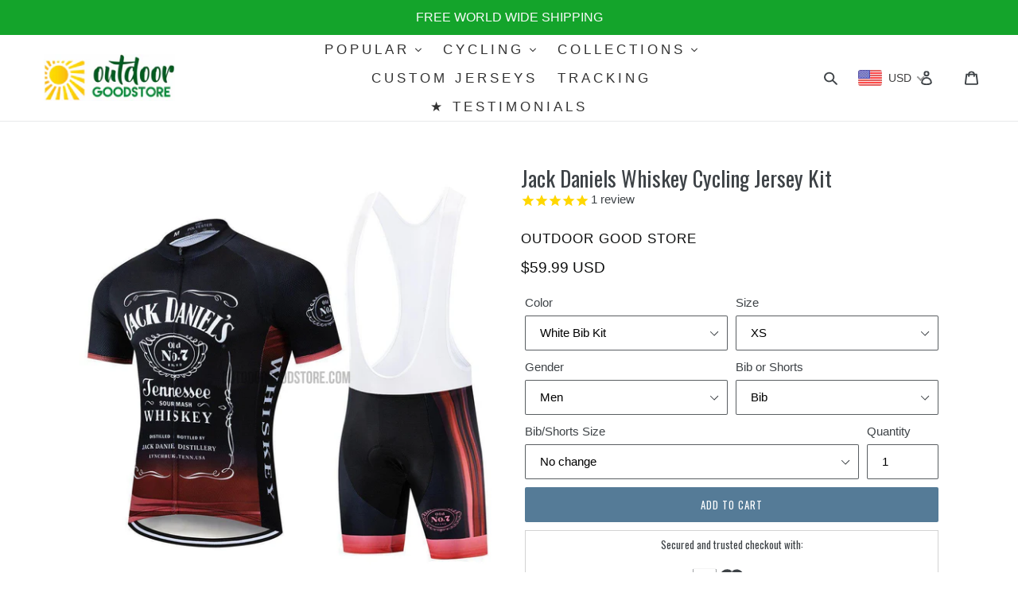

--- FILE ---
content_type: text/html; charset=utf-8
request_url: https://outdoorgoodstore.com/products/jack-daniels-whiskey-cycling-jersey-kit
body_size: 58696
content:
 <!--[if IE 9]> <html class="ie9 no-js" lang="en"> <![endif]-->
<!--[if (gt IE 9)|!(IE)]><!--> <html class="no-js" lang="en"> <!--<![endif]-->
<head>
  
  <script>
window.KiwiSizing = window.KiwiSizing === undefined ? {} : window.KiwiSizing;
KiwiSizing.shop = "outdoor-good-store.myshopify.com";


KiwiSizing.data = {
  collections: "79526232160,5910528012,57275940960,57999655008,156279865440,157216014432,57059541088,57059508320,57059573856",
  tags: "beer jerseys,funny jerseys,mens jerseys,mens kit,mens short sleeve jerseys,short sleeve jerseys",
  product: "4579448619104",
  vendor: "Outdoor Good Store",
  type: "cycling jersey",
  title: "Jack Daniels Whiskey Cycling Jersey Kit",
  images: ["\/\/outdoorgoodstore.com\/cdn\/shop\/products\/Jack-Daniels-Whiskey-Cycling-Jersey-Kit-cycling-jersey-Outdoor-Good-Store-Black-Bib-Kit-XS.jpg?v=1765441960","\/\/outdoorgoodstore.com\/cdn\/shop\/products\/Jack-Daniels-Whiskey-Cycling-Jersey-Kit-cycling-jersey-Outdoor-Good-Store-White-Bib-Kit-XS-2.jpg?v=1765441962","\/\/outdoorgoodstore.com\/cdn\/shop\/products\/Jack-Daniels-Whiskey-Cycling-Jersey-Kit-cycling-jersey-Outdoor-Good-Store-Jersey-Only-XS-3.jpg?v=1765441963","\/\/outdoorgoodstore.com\/cdn\/shop\/products\/Jack-Daniels-Whiskey-Cycling-Jersey-Kit-cycling-jersey-Outdoor-Good-Store-4.jpg?v=1740747423","\/\/outdoorgoodstore.com\/cdn\/shop\/products\/Jack-Daniels-Whiskey-Cycling-Jersey-Kit-cycling-jersey-Outdoor-Good-Store-5.jpg?v=1740747425","\/\/outdoorgoodstore.com\/cdn\/shop\/products\/Jack-Daniels-Whiskey-Cycling-Jersey-Kit-cycling-jersey-Outdoor-Good-Store-Shorts-Kit-XS-6.jpg?v=1765441964"],
  options: [{"name":"Color","position":1,"values":["White Bib Kit","Black Bib Kit","Shorts Kit","Jersey Only","Shorts Only","White Bib Only"]},{"name":"Size","position":2,"values":["XS","S","M","L","XL","XXL","3XL"]}],
  variants: [{"id":32084451426400,"title":"White Bib Kit \/ XS","option1":"White Bib Kit","option2":"XS","option3":null,"sku":"16776029-jersey-and-bib-short-xs","requires_shipping":true,"taxable":true,"featured_image":{"id":32074957226137,"product_id":4579448619104,"position":2,"created_at":"2021-09-16T01:00:55-07:00","updated_at":"2025-12-11T00:32:42-08:00","alt":"Jack Daniels Whiskey Cycling Jersey Kit-cycling jersey-Outdoor Good Store","width":1199,"height":1199,"src":"\/\/outdoorgoodstore.com\/cdn\/shop\/products\/Jack-Daniels-Whiskey-Cycling-Jersey-Kit-cycling-jersey-Outdoor-Good-Store-White-Bib-Kit-XS-2.jpg?v=1765441962","variant_ids":[32084451426400,32084451623008,32084451819616,32084452016224,32084452212832,32084452409440,32084452606048]},"available":true,"name":"Jack Daniels Whiskey Cycling Jersey Kit - White Bib Kit \/ XS","public_title":"White Bib Kit \/ XS","options":["White Bib Kit","XS"],"price":5999,"weight":0,"compare_at_price":4799,"inventory_management":"shopify","barcode":null,"featured_media":{"alt":"Jack Daniels Whiskey Cycling Jersey Kit-cycling jersey-Outdoor Good Store","id":24392092516505,"position":2,"preview_image":{"aspect_ratio":1.0,"height":1199,"width":1199,"src":"\/\/outdoorgoodstore.com\/cdn\/shop\/products\/Jack-Daniels-Whiskey-Cycling-Jersey-Kit-cycling-jersey-Outdoor-Good-Store-White-Bib-Kit-XS-2.jpg?v=1765441962"}},"requires_selling_plan":false,"selling_plan_allocations":[]},{"id":32084451459168,"title":"Black Bib Kit \/ XS","option1":"Black Bib Kit","option2":"XS","option3":null,"sku":"16776029-jersey-and-bib-short-1-xs","requires_shipping":true,"taxable":true,"featured_image":{"id":32074956210329,"product_id":4579448619104,"position":1,"created_at":"2021-09-16T01:00:46-07:00","updated_at":"2025-12-11T00:32:40-08:00","alt":"Jack Daniels Whiskey Cycling Jersey Kit-cycling jersey-Outdoor Good Store","width":1199,"height":1199,"src":"\/\/outdoorgoodstore.com\/cdn\/shop\/products\/Jack-Daniels-Whiskey-Cycling-Jersey-Kit-cycling-jersey-Outdoor-Good-Store-Black-Bib-Kit-XS.jpg?v=1765441960","variant_ids":[32084451459168,32084451655776,32084451852384,32084452048992,32084452245600,32084452442208,32084452638816]},"available":true,"name":"Jack Daniels Whiskey Cycling Jersey Kit - Black Bib Kit \/ XS","public_title":"Black Bib Kit \/ XS","options":["Black Bib Kit","XS"],"price":5999,"weight":0,"compare_at_price":4799,"inventory_management":"shopify","barcode":null,"featured_media":{"alt":"Jack Daniels Whiskey Cycling Jersey Kit-cycling jersey-Outdoor Good Store","id":24392091369625,"position":1,"preview_image":{"aspect_ratio":1.0,"height":1199,"width":1199,"src":"\/\/outdoorgoodstore.com\/cdn\/shop\/products\/Jack-Daniels-Whiskey-Cycling-Jersey-Kit-cycling-jersey-Outdoor-Good-Store-Black-Bib-Kit-XS.jpg?v=1765441960"}},"requires_selling_plan":false,"selling_plan_allocations":[]},{"id":32084451491936,"title":"Shorts Kit \/ XS","option1":"Shorts Kit","option2":"XS","option3":null,"sku":"16776029-jersey-and-short-xs","requires_shipping":true,"taxable":true,"featured_image":{"id":32074961649817,"product_id":4579448619104,"position":6,"created_at":"2021-09-16T01:01:20-07:00","updated_at":"2025-12-11T00:32:44-08:00","alt":"Jack Daniels Whiskey Cycling Jersey Kit-cycling jersey-Outdoor Good Store","width":1199,"height":1199,"src":"\/\/outdoorgoodstore.com\/cdn\/shop\/products\/Jack-Daniels-Whiskey-Cycling-Jersey-Kit-cycling-jersey-Outdoor-Good-Store-Shorts-Kit-XS-6.jpg?v=1765441964","variant_ids":[32084451491936,32084451688544,32084451885152,32084452081760,32084452278368,32084452474976,32084452671584]},"available":true,"name":"Jack Daniels Whiskey Cycling Jersey Kit - Shorts Kit \/ XS","public_title":"Shorts Kit \/ XS","options":["Shorts Kit","XS"],"price":5999,"weight":0,"compare_at_price":4699,"inventory_management":"shopify","barcode":null,"featured_media":{"alt":"Jack Daniels Whiskey Cycling Jersey Kit-cycling jersey-Outdoor Good Store","id":24392096940185,"position":6,"preview_image":{"aspect_ratio":1.0,"height":1199,"width":1199,"src":"\/\/outdoorgoodstore.com\/cdn\/shop\/products\/Jack-Daniels-Whiskey-Cycling-Jersey-Kit-cycling-jersey-Outdoor-Good-Store-Shorts-Kit-XS-6.jpg?v=1765441964"}},"requires_selling_plan":false,"selling_plan_allocations":[]},{"id":32084451524704,"title":"Jersey Only \/ XS","option1":"Jersey Only","option2":"XS","option3":null,"sku":"16776029-only-jersey-xs","requires_shipping":true,"taxable":true,"featured_image":{"id":32074958438553,"product_id":4579448619104,"position":3,"created_at":"2021-09-16T01:01:01-07:00","updated_at":"2025-12-11T00:32:43-08:00","alt":"Jack Daniels Whiskey Cycling Jersey Kit-cycling jersey-Outdoor Good Store","width":1199,"height":1199,"src":"\/\/outdoorgoodstore.com\/cdn\/shop\/products\/Jack-Daniels-Whiskey-Cycling-Jersey-Kit-cycling-jersey-Outdoor-Good-Store-Jersey-Only-XS-3.jpg?v=1765441963","variant_ids":[32084451524704,32084451721312,32084451917920,32084452114528,32084452311136,32084452507744,32084452704352]},"available":true,"name":"Jack Daniels Whiskey Cycling Jersey Kit - Jersey Only \/ XS","public_title":"Jersey Only \/ XS","options":["Jersey Only","XS"],"price":3999,"weight":0,"compare_at_price":3499,"inventory_management":"shopify","barcode":null,"featured_media":{"alt":"Jack Daniels Whiskey Cycling Jersey Kit-cycling jersey-Outdoor Good Store","id":24392093728921,"position":3,"preview_image":{"aspect_ratio":1.0,"height":1199,"width":1199,"src":"\/\/outdoorgoodstore.com\/cdn\/shop\/products\/Jack-Daniels-Whiskey-Cycling-Jersey-Kit-cycling-jersey-Outdoor-Good-Store-Jersey-Only-XS-3.jpg?v=1765441963"}},"requires_selling_plan":false,"selling_plan_allocations":[]},{"id":32084451557472,"title":"Shorts Only \/ XS","option1":"Shorts Only","option2":"XS","option3":null,"sku":"16776029-only-short-xs","requires_shipping":true,"taxable":true,"featured_image":null,"available":true,"name":"Jack Daniels Whiskey Cycling Jersey Kit - Shorts Only \/ XS","public_title":"Shorts Only \/ XS","options":["Shorts Only","XS"],"price":3999,"weight":0,"compare_at_price":3499,"inventory_management":"shopify","barcode":null,"requires_selling_plan":false,"selling_plan_allocations":[]},{"id":32084451590240,"title":"White Bib Only \/ XS","option1":"White Bib Only","option2":"XS","option3":null,"sku":"16776029-only-bib-short-xs","requires_shipping":true,"taxable":true,"featured_image":null,"available":true,"name":"Jack Daniels Whiskey Cycling Jersey Kit - White Bib Only \/ XS","public_title":"White Bib Only \/ XS","options":["White Bib Only","XS"],"price":3999,"weight":0,"compare_at_price":3599,"inventory_management":"shopify","barcode":null,"requires_selling_plan":false,"selling_plan_allocations":[]},{"id":32084451623008,"title":"White Bib Kit \/ S","option1":"White Bib Kit","option2":"S","option3":null,"sku":"16776029-jersey-and-bib-short-s","requires_shipping":true,"taxable":true,"featured_image":{"id":32074957226137,"product_id":4579448619104,"position":2,"created_at":"2021-09-16T01:00:55-07:00","updated_at":"2025-12-11T00:32:42-08:00","alt":"Jack Daniels Whiskey Cycling Jersey Kit-cycling jersey-Outdoor Good Store","width":1199,"height":1199,"src":"\/\/outdoorgoodstore.com\/cdn\/shop\/products\/Jack-Daniels-Whiskey-Cycling-Jersey-Kit-cycling-jersey-Outdoor-Good-Store-White-Bib-Kit-XS-2.jpg?v=1765441962","variant_ids":[32084451426400,32084451623008,32084451819616,32084452016224,32084452212832,32084452409440,32084452606048]},"available":true,"name":"Jack Daniels Whiskey Cycling Jersey Kit - White Bib Kit \/ S","public_title":"White Bib Kit \/ S","options":["White Bib Kit","S"],"price":5999,"weight":0,"compare_at_price":4799,"inventory_management":"shopify","barcode":null,"featured_media":{"alt":"Jack Daniels Whiskey Cycling Jersey Kit-cycling jersey-Outdoor Good Store","id":24392092516505,"position":2,"preview_image":{"aspect_ratio":1.0,"height":1199,"width":1199,"src":"\/\/outdoorgoodstore.com\/cdn\/shop\/products\/Jack-Daniels-Whiskey-Cycling-Jersey-Kit-cycling-jersey-Outdoor-Good-Store-White-Bib-Kit-XS-2.jpg?v=1765441962"}},"requires_selling_plan":false,"selling_plan_allocations":[]},{"id":32084451655776,"title":"Black Bib Kit \/ S","option1":"Black Bib Kit","option2":"S","option3":null,"sku":"16776029-jersey-and-bib-short-1-s","requires_shipping":true,"taxable":true,"featured_image":{"id":32074956210329,"product_id":4579448619104,"position":1,"created_at":"2021-09-16T01:00:46-07:00","updated_at":"2025-12-11T00:32:40-08:00","alt":"Jack Daniels Whiskey Cycling Jersey Kit-cycling jersey-Outdoor Good Store","width":1199,"height":1199,"src":"\/\/outdoorgoodstore.com\/cdn\/shop\/products\/Jack-Daniels-Whiskey-Cycling-Jersey-Kit-cycling-jersey-Outdoor-Good-Store-Black-Bib-Kit-XS.jpg?v=1765441960","variant_ids":[32084451459168,32084451655776,32084451852384,32084452048992,32084452245600,32084452442208,32084452638816]},"available":true,"name":"Jack Daniels Whiskey Cycling Jersey Kit - Black Bib Kit \/ S","public_title":"Black Bib Kit \/ S","options":["Black Bib Kit","S"],"price":5999,"weight":0,"compare_at_price":4799,"inventory_management":"shopify","barcode":null,"featured_media":{"alt":"Jack Daniels Whiskey Cycling Jersey Kit-cycling jersey-Outdoor Good Store","id":24392091369625,"position":1,"preview_image":{"aspect_ratio":1.0,"height":1199,"width":1199,"src":"\/\/outdoorgoodstore.com\/cdn\/shop\/products\/Jack-Daniels-Whiskey-Cycling-Jersey-Kit-cycling-jersey-Outdoor-Good-Store-Black-Bib-Kit-XS.jpg?v=1765441960"}},"requires_selling_plan":false,"selling_plan_allocations":[]},{"id":32084451688544,"title":"Shorts Kit \/ S","option1":"Shorts Kit","option2":"S","option3":null,"sku":"16776029-jersey-and-short-s","requires_shipping":true,"taxable":true,"featured_image":{"id":32074961649817,"product_id":4579448619104,"position":6,"created_at":"2021-09-16T01:01:20-07:00","updated_at":"2025-12-11T00:32:44-08:00","alt":"Jack Daniels Whiskey Cycling Jersey Kit-cycling jersey-Outdoor Good Store","width":1199,"height":1199,"src":"\/\/outdoorgoodstore.com\/cdn\/shop\/products\/Jack-Daniels-Whiskey-Cycling-Jersey-Kit-cycling-jersey-Outdoor-Good-Store-Shorts-Kit-XS-6.jpg?v=1765441964","variant_ids":[32084451491936,32084451688544,32084451885152,32084452081760,32084452278368,32084452474976,32084452671584]},"available":true,"name":"Jack Daniels Whiskey Cycling Jersey Kit - Shorts Kit \/ S","public_title":"Shorts Kit \/ S","options":["Shorts Kit","S"],"price":5999,"weight":0,"compare_at_price":4699,"inventory_management":"shopify","barcode":null,"featured_media":{"alt":"Jack Daniels Whiskey Cycling Jersey Kit-cycling jersey-Outdoor Good Store","id":24392096940185,"position":6,"preview_image":{"aspect_ratio":1.0,"height":1199,"width":1199,"src":"\/\/outdoorgoodstore.com\/cdn\/shop\/products\/Jack-Daniels-Whiskey-Cycling-Jersey-Kit-cycling-jersey-Outdoor-Good-Store-Shorts-Kit-XS-6.jpg?v=1765441964"}},"requires_selling_plan":false,"selling_plan_allocations":[]},{"id":32084451721312,"title":"Jersey Only \/ S","option1":"Jersey Only","option2":"S","option3":null,"sku":"16776029-only-jersey-s","requires_shipping":true,"taxable":true,"featured_image":{"id":32074958438553,"product_id":4579448619104,"position":3,"created_at":"2021-09-16T01:01:01-07:00","updated_at":"2025-12-11T00:32:43-08:00","alt":"Jack Daniels Whiskey Cycling Jersey Kit-cycling jersey-Outdoor Good Store","width":1199,"height":1199,"src":"\/\/outdoorgoodstore.com\/cdn\/shop\/products\/Jack-Daniels-Whiskey-Cycling-Jersey-Kit-cycling-jersey-Outdoor-Good-Store-Jersey-Only-XS-3.jpg?v=1765441963","variant_ids":[32084451524704,32084451721312,32084451917920,32084452114528,32084452311136,32084452507744,32084452704352]},"available":true,"name":"Jack Daniels Whiskey Cycling Jersey Kit - Jersey Only \/ S","public_title":"Jersey Only \/ S","options":["Jersey Only","S"],"price":3999,"weight":0,"compare_at_price":3499,"inventory_management":"shopify","barcode":null,"featured_media":{"alt":"Jack Daniels Whiskey Cycling Jersey Kit-cycling jersey-Outdoor Good Store","id":24392093728921,"position":3,"preview_image":{"aspect_ratio":1.0,"height":1199,"width":1199,"src":"\/\/outdoorgoodstore.com\/cdn\/shop\/products\/Jack-Daniels-Whiskey-Cycling-Jersey-Kit-cycling-jersey-Outdoor-Good-Store-Jersey-Only-XS-3.jpg?v=1765441963"}},"requires_selling_plan":false,"selling_plan_allocations":[]},{"id":32084451754080,"title":"Shorts Only \/ S","option1":"Shorts Only","option2":"S","option3":null,"sku":"16776029-only-short-s","requires_shipping":true,"taxable":true,"featured_image":null,"available":true,"name":"Jack Daniels Whiskey Cycling Jersey Kit - Shorts Only \/ S","public_title":"Shorts Only \/ S","options":["Shorts Only","S"],"price":3999,"weight":0,"compare_at_price":3499,"inventory_management":"shopify","barcode":null,"requires_selling_plan":false,"selling_plan_allocations":[]},{"id":32084451786848,"title":"White Bib Only \/ S","option1":"White Bib Only","option2":"S","option3":null,"sku":"16776029-only-bib-short-s","requires_shipping":true,"taxable":true,"featured_image":null,"available":true,"name":"Jack Daniels Whiskey Cycling Jersey Kit - White Bib Only \/ S","public_title":"White Bib Only \/ S","options":["White Bib Only","S"],"price":3999,"weight":0,"compare_at_price":3599,"inventory_management":"shopify","barcode":null,"requires_selling_plan":false,"selling_plan_allocations":[]},{"id":32084451819616,"title":"White Bib Kit \/ M","option1":"White Bib Kit","option2":"M","option3":null,"sku":"16776029-jersey-and-bib-short-m","requires_shipping":true,"taxable":true,"featured_image":{"id":32074957226137,"product_id":4579448619104,"position":2,"created_at":"2021-09-16T01:00:55-07:00","updated_at":"2025-12-11T00:32:42-08:00","alt":"Jack Daniels Whiskey Cycling Jersey Kit-cycling jersey-Outdoor Good Store","width":1199,"height":1199,"src":"\/\/outdoorgoodstore.com\/cdn\/shop\/products\/Jack-Daniels-Whiskey-Cycling-Jersey-Kit-cycling-jersey-Outdoor-Good-Store-White-Bib-Kit-XS-2.jpg?v=1765441962","variant_ids":[32084451426400,32084451623008,32084451819616,32084452016224,32084452212832,32084452409440,32084452606048]},"available":true,"name":"Jack Daniels Whiskey Cycling Jersey Kit - White Bib Kit \/ M","public_title":"White Bib Kit \/ M","options":["White Bib Kit","M"],"price":5999,"weight":0,"compare_at_price":4799,"inventory_management":"shopify","barcode":null,"featured_media":{"alt":"Jack Daniels Whiskey Cycling Jersey Kit-cycling jersey-Outdoor Good Store","id":24392092516505,"position":2,"preview_image":{"aspect_ratio":1.0,"height":1199,"width":1199,"src":"\/\/outdoorgoodstore.com\/cdn\/shop\/products\/Jack-Daniels-Whiskey-Cycling-Jersey-Kit-cycling-jersey-Outdoor-Good-Store-White-Bib-Kit-XS-2.jpg?v=1765441962"}},"requires_selling_plan":false,"selling_plan_allocations":[]},{"id":32084451852384,"title":"Black Bib Kit \/ M","option1":"Black Bib Kit","option2":"M","option3":null,"sku":"16776029-jersey-and-bib-short-1-m","requires_shipping":true,"taxable":true,"featured_image":{"id":32074956210329,"product_id":4579448619104,"position":1,"created_at":"2021-09-16T01:00:46-07:00","updated_at":"2025-12-11T00:32:40-08:00","alt":"Jack Daniels Whiskey Cycling Jersey Kit-cycling jersey-Outdoor Good Store","width":1199,"height":1199,"src":"\/\/outdoorgoodstore.com\/cdn\/shop\/products\/Jack-Daniels-Whiskey-Cycling-Jersey-Kit-cycling-jersey-Outdoor-Good-Store-Black-Bib-Kit-XS.jpg?v=1765441960","variant_ids":[32084451459168,32084451655776,32084451852384,32084452048992,32084452245600,32084452442208,32084452638816]},"available":true,"name":"Jack Daniels Whiskey Cycling Jersey Kit - Black Bib Kit \/ M","public_title":"Black Bib Kit \/ M","options":["Black Bib Kit","M"],"price":5999,"weight":0,"compare_at_price":4799,"inventory_management":"shopify","barcode":null,"featured_media":{"alt":"Jack Daniels Whiskey Cycling Jersey Kit-cycling jersey-Outdoor Good Store","id":24392091369625,"position":1,"preview_image":{"aspect_ratio":1.0,"height":1199,"width":1199,"src":"\/\/outdoorgoodstore.com\/cdn\/shop\/products\/Jack-Daniels-Whiskey-Cycling-Jersey-Kit-cycling-jersey-Outdoor-Good-Store-Black-Bib-Kit-XS.jpg?v=1765441960"}},"requires_selling_plan":false,"selling_plan_allocations":[]},{"id":32084451885152,"title":"Shorts Kit \/ M","option1":"Shorts Kit","option2":"M","option3":null,"sku":"16776029-jersey-and-short-m","requires_shipping":true,"taxable":true,"featured_image":{"id":32074961649817,"product_id":4579448619104,"position":6,"created_at":"2021-09-16T01:01:20-07:00","updated_at":"2025-12-11T00:32:44-08:00","alt":"Jack Daniels Whiskey Cycling Jersey Kit-cycling jersey-Outdoor Good Store","width":1199,"height":1199,"src":"\/\/outdoorgoodstore.com\/cdn\/shop\/products\/Jack-Daniels-Whiskey-Cycling-Jersey-Kit-cycling-jersey-Outdoor-Good-Store-Shorts-Kit-XS-6.jpg?v=1765441964","variant_ids":[32084451491936,32084451688544,32084451885152,32084452081760,32084452278368,32084452474976,32084452671584]},"available":true,"name":"Jack Daniels Whiskey Cycling Jersey Kit - Shorts Kit \/ M","public_title":"Shorts Kit \/ M","options":["Shorts Kit","M"],"price":5999,"weight":0,"compare_at_price":4699,"inventory_management":"shopify","barcode":null,"featured_media":{"alt":"Jack Daniels Whiskey Cycling Jersey Kit-cycling jersey-Outdoor Good Store","id":24392096940185,"position":6,"preview_image":{"aspect_ratio":1.0,"height":1199,"width":1199,"src":"\/\/outdoorgoodstore.com\/cdn\/shop\/products\/Jack-Daniels-Whiskey-Cycling-Jersey-Kit-cycling-jersey-Outdoor-Good-Store-Shorts-Kit-XS-6.jpg?v=1765441964"}},"requires_selling_plan":false,"selling_plan_allocations":[]},{"id":32084451917920,"title":"Jersey Only \/ M","option1":"Jersey Only","option2":"M","option3":null,"sku":"16776029-only-jersey-m","requires_shipping":true,"taxable":true,"featured_image":{"id":32074958438553,"product_id":4579448619104,"position":3,"created_at":"2021-09-16T01:01:01-07:00","updated_at":"2025-12-11T00:32:43-08:00","alt":"Jack Daniels Whiskey Cycling Jersey Kit-cycling jersey-Outdoor Good Store","width":1199,"height":1199,"src":"\/\/outdoorgoodstore.com\/cdn\/shop\/products\/Jack-Daniels-Whiskey-Cycling-Jersey-Kit-cycling-jersey-Outdoor-Good-Store-Jersey-Only-XS-3.jpg?v=1765441963","variant_ids":[32084451524704,32084451721312,32084451917920,32084452114528,32084452311136,32084452507744,32084452704352]},"available":true,"name":"Jack Daniels Whiskey Cycling Jersey Kit - Jersey Only \/ M","public_title":"Jersey Only \/ M","options":["Jersey Only","M"],"price":3999,"weight":0,"compare_at_price":3499,"inventory_management":"shopify","barcode":null,"featured_media":{"alt":"Jack Daniels Whiskey Cycling Jersey Kit-cycling jersey-Outdoor Good Store","id":24392093728921,"position":3,"preview_image":{"aspect_ratio":1.0,"height":1199,"width":1199,"src":"\/\/outdoorgoodstore.com\/cdn\/shop\/products\/Jack-Daniels-Whiskey-Cycling-Jersey-Kit-cycling-jersey-Outdoor-Good-Store-Jersey-Only-XS-3.jpg?v=1765441963"}},"requires_selling_plan":false,"selling_plan_allocations":[]},{"id":32084451950688,"title":"Shorts Only \/ M","option1":"Shorts Only","option2":"M","option3":null,"sku":"16776029-only-short-m","requires_shipping":true,"taxable":true,"featured_image":null,"available":true,"name":"Jack Daniels Whiskey Cycling Jersey Kit - Shorts Only \/ M","public_title":"Shorts Only \/ M","options":["Shorts Only","M"],"price":3999,"weight":0,"compare_at_price":3499,"inventory_management":"shopify","barcode":null,"requires_selling_plan":false,"selling_plan_allocations":[]},{"id":32084451983456,"title":"White Bib Only \/ M","option1":"White Bib Only","option2":"M","option3":null,"sku":"16776029-only-bib-short-m","requires_shipping":true,"taxable":true,"featured_image":null,"available":true,"name":"Jack Daniels Whiskey Cycling Jersey Kit - White Bib Only \/ M","public_title":"White Bib Only \/ M","options":["White Bib Only","M"],"price":3999,"weight":0,"compare_at_price":3599,"inventory_management":"shopify","barcode":null,"requires_selling_plan":false,"selling_plan_allocations":[]},{"id":32084452016224,"title":"White Bib Kit \/ L","option1":"White Bib Kit","option2":"L","option3":null,"sku":"16776029-jersey-and-bib-short-l","requires_shipping":true,"taxable":true,"featured_image":{"id":32074957226137,"product_id":4579448619104,"position":2,"created_at":"2021-09-16T01:00:55-07:00","updated_at":"2025-12-11T00:32:42-08:00","alt":"Jack Daniels Whiskey Cycling Jersey Kit-cycling jersey-Outdoor Good Store","width":1199,"height":1199,"src":"\/\/outdoorgoodstore.com\/cdn\/shop\/products\/Jack-Daniels-Whiskey-Cycling-Jersey-Kit-cycling-jersey-Outdoor-Good-Store-White-Bib-Kit-XS-2.jpg?v=1765441962","variant_ids":[32084451426400,32084451623008,32084451819616,32084452016224,32084452212832,32084452409440,32084452606048]},"available":true,"name":"Jack Daniels Whiskey Cycling Jersey Kit - White Bib Kit \/ L","public_title":"White Bib Kit \/ L","options":["White Bib Kit","L"],"price":5999,"weight":0,"compare_at_price":4799,"inventory_management":"shopify","barcode":null,"featured_media":{"alt":"Jack Daniels Whiskey Cycling Jersey Kit-cycling jersey-Outdoor Good Store","id":24392092516505,"position":2,"preview_image":{"aspect_ratio":1.0,"height":1199,"width":1199,"src":"\/\/outdoorgoodstore.com\/cdn\/shop\/products\/Jack-Daniels-Whiskey-Cycling-Jersey-Kit-cycling-jersey-Outdoor-Good-Store-White-Bib-Kit-XS-2.jpg?v=1765441962"}},"requires_selling_plan":false,"selling_plan_allocations":[]},{"id":32084452048992,"title":"Black Bib Kit \/ L","option1":"Black Bib Kit","option2":"L","option3":null,"sku":"16776029-jersey-and-bib-short-1-l","requires_shipping":true,"taxable":true,"featured_image":{"id":32074956210329,"product_id":4579448619104,"position":1,"created_at":"2021-09-16T01:00:46-07:00","updated_at":"2025-12-11T00:32:40-08:00","alt":"Jack Daniels Whiskey Cycling Jersey Kit-cycling jersey-Outdoor Good Store","width":1199,"height":1199,"src":"\/\/outdoorgoodstore.com\/cdn\/shop\/products\/Jack-Daniels-Whiskey-Cycling-Jersey-Kit-cycling-jersey-Outdoor-Good-Store-Black-Bib-Kit-XS.jpg?v=1765441960","variant_ids":[32084451459168,32084451655776,32084451852384,32084452048992,32084452245600,32084452442208,32084452638816]},"available":true,"name":"Jack Daniels Whiskey Cycling Jersey Kit - Black Bib Kit \/ L","public_title":"Black Bib Kit \/ L","options":["Black Bib Kit","L"],"price":5999,"weight":0,"compare_at_price":4799,"inventory_management":"shopify","barcode":null,"featured_media":{"alt":"Jack Daniels Whiskey Cycling Jersey Kit-cycling jersey-Outdoor Good Store","id":24392091369625,"position":1,"preview_image":{"aspect_ratio":1.0,"height":1199,"width":1199,"src":"\/\/outdoorgoodstore.com\/cdn\/shop\/products\/Jack-Daniels-Whiskey-Cycling-Jersey-Kit-cycling-jersey-Outdoor-Good-Store-Black-Bib-Kit-XS.jpg?v=1765441960"}},"requires_selling_plan":false,"selling_plan_allocations":[]},{"id":32084452081760,"title":"Shorts Kit \/ L","option1":"Shorts Kit","option2":"L","option3":null,"sku":"16776029-jersey-and-short-l","requires_shipping":true,"taxable":true,"featured_image":{"id":32074961649817,"product_id":4579448619104,"position":6,"created_at":"2021-09-16T01:01:20-07:00","updated_at":"2025-12-11T00:32:44-08:00","alt":"Jack Daniels Whiskey Cycling Jersey Kit-cycling jersey-Outdoor Good Store","width":1199,"height":1199,"src":"\/\/outdoorgoodstore.com\/cdn\/shop\/products\/Jack-Daniels-Whiskey-Cycling-Jersey-Kit-cycling-jersey-Outdoor-Good-Store-Shorts-Kit-XS-6.jpg?v=1765441964","variant_ids":[32084451491936,32084451688544,32084451885152,32084452081760,32084452278368,32084452474976,32084452671584]},"available":true,"name":"Jack Daniels Whiskey Cycling Jersey Kit - Shorts Kit \/ L","public_title":"Shorts Kit \/ L","options":["Shorts Kit","L"],"price":5999,"weight":0,"compare_at_price":4699,"inventory_management":"shopify","barcode":null,"featured_media":{"alt":"Jack Daniels Whiskey Cycling Jersey Kit-cycling jersey-Outdoor Good Store","id":24392096940185,"position":6,"preview_image":{"aspect_ratio":1.0,"height":1199,"width":1199,"src":"\/\/outdoorgoodstore.com\/cdn\/shop\/products\/Jack-Daniels-Whiskey-Cycling-Jersey-Kit-cycling-jersey-Outdoor-Good-Store-Shorts-Kit-XS-6.jpg?v=1765441964"}},"requires_selling_plan":false,"selling_plan_allocations":[]},{"id":32084452114528,"title":"Jersey Only \/ L","option1":"Jersey Only","option2":"L","option3":null,"sku":"16776029-only-jersey-l","requires_shipping":true,"taxable":true,"featured_image":{"id":32074958438553,"product_id":4579448619104,"position":3,"created_at":"2021-09-16T01:01:01-07:00","updated_at":"2025-12-11T00:32:43-08:00","alt":"Jack Daniels Whiskey Cycling Jersey Kit-cycling jersey-Outdoor Good Store","width":1199,"height":1199,"src":"\/\/outdoorgoodstore.com\/cdn\/shop\/products\/Jack-Daniels-Whiskey-Cycling-Jersey-Kit-cycling-jersey-Outdoor-Good-Store-Jersey-Only-XS-3.jpg?v=1765441963","variant_ids":[32084451524704,32084451721312,32084451917920,32084452114528,32084452311136,32084452507744,32084452704352]},"available":true,"name":"Jack Daniels Whiskey Cycling Jersey Kit - Jersey Only \/ L","public_title":"Jersey Only \/ L","options":["Jersey Only","L"],"price":3999,"weight":0,"compare_at_price":3499,"inventory_management":"shopify","barcode":null,"featured_media":{"alt":"Jack Daniels Whiskey Cycling Jersey Kit-cycling jersey-Outdoor Good Store","id":24392093728921,"position":3,"preview_image":{"aspect_ratio":1.0,"height":1199,"width":1199,"src":"\/\/outdoorgoodstore.com\/cdn\/shop\/products\/Jack-Daniels-Whiskey-Cycling-Jersey-Kit-cycling-jersey-Outdoor-Good-Store-Jersey-Only-XS-3.jpg?v=1765441963"}},"requires_selling_plan":false,"selling_plan_allocations":[]},{"id":32084452147296,"title":"Shorts Only \/ L","option1":"Shorts Only","option2":"L","option3":null,"sku":"16776029-only-short-l","requires_shipping":true,"taxable":true,"featured_image":null,"available":true,"name":"Jack Daniels Whiskey Cycling Jersey Kit - Shorts Only \/ L","public_title":"Shorts Only \/ L","options":["Shorts Only","L"],"price":3999,"weight":0,"compare_at_price":3499,"inventory_management":"shopify","barcode":null,"requires_selling_plan":false,"selling_plan_allocations":[]},{"id":32084452180064,"title":"White Bib Only \/ L","option1":"White Bib Only","option2":"L","option3":null,"sku":"16776029-only-bib-short-l","requires_shipping":true,"taxable":true,"featured_image":null,"available":true,"name":"Jack Daniels Whiskey Cycling Jersey Kit - White Bib Only \/ L","public_title":"White Bib Only \/ L","options":["White Bib Only","L"],"price":3999,"weight":0,"compare_at_price":3599,"inventory_management":"shopify","barcode":null,"requires_selling_plan":false,"selling_plan_allocations":[]},{"id":32084452212832,"title":"White Bib Kit \/ XL","option1":"White Bib Kit","option2":"XL","option3":null,"sku":"16776029-jersey-and-bib-short-xl","requires_shipping":true,"taxable":true,"featured_image":{"id":32074957226137,"product_id":4579448619104,"position":2,"created_at":"2021-09-16T01:00:55-07:00","updated_at":"2025-12-11T00:32:42-08:00","alt":"Jack Daniels Whiskey Cycling Jersey Kit-cycling jersey-Outdoor Good Store","width":1199,"height":1199,"src":"\/\/outdoorgoodstore.com\/cdn\/shop\/products\/Jack-Daniels-Whiskey-Cycling-Jersey-Kit-cycling-jersey-Outdoor-Good-Store-White-Bib-Kit-XS-2.jpg?v=1765441962","variant_ids":[32084451426400,32084451623008,32084451819616,32084452016224,32084452212832,32084452409440,32084452606048]},"available":true,"name":"Jack Daniels Whiskey Cycling Jersey Kit - White Bib Kit \/ XL","public_title":"White Bib Kit \/ XL","options":["White Bib Kit","XL"],"price":5999,"weight":0,"compare_at_price":4799,"inventory_management":"shopify","barcode":null,"featured_media":{"alt":"Jack Daniels Whiskey Cycling Jersey Kit-cycling jersey-Outdoor Good Store","id":24392092516505,"position":2,"preview_image":{"aspect_ratio":1.0,"height":1199,"width":1199,"src":"\/\/outdoorgoodstore.com\/cdn\/shop\/products\/Jack-Daniels-Whiskey-Cycling-Jersey-Kit-cycling-jersey-Outdoor-Good-Store-White-Bib-Kit-XS-2.jpg?v=1765441962"}},"requires_selling_plan":false,"selling_plan_allocations":[]},{"id":32084452245600,"title":"Black Bib Kit \/ XL","option1":"Black Bib Kit","option2":"XL","option3":null,"sku":"16776029-jersey-and-bib-short-1-xl","requires_shipping":true,"taxable":true,"featured_image":{"id":32074956210329,"product_id":4579448619104,"position":1,"created_at":"2021-09-16T01:00:46-07:00","updated_at":"2025-12-11T00:32:40-08:00","alt":"Jack Daniels Whiskey Cycling Jersey Kit-cycling jersey-Outdoor Good Store","width":1199,"height":1199,"src":"\/\/outdoorgoodstore.com\/cdn\/shop\/products\/Jack-Daniels-Whiskey-Cycling-Jersey-Kit-cycling-jersey-Outdoor-Good-Store-Black-Bib-Kit-XS.jpg?v=1765441960","variant_ids":[32084451459168,32084451655776,32084451852384,32084452048992,32084452245600,32084452442208,32084452638816]},"available":true,"name":"Jack Daniels Whiskey Cycling Jersey Kit - Black Bib Kit \/ XL","public_title":"Black Bib Kit \/ XL","options":["Black Bib Kit","XL"],"price":5999,"weight":0,"compare_at_price":4799,"inventory_management":"shopify","barcode":null,"featured_media":{"alt":"Jack Daniels Whiskey Cycling Jersey Kit-cycling jersey-Outdoor Good Store","id":24392091369625,"position":1,"preview_image":{"aspect_ratio":1.0,"height":1199,"width":1199,"src":"\/\/outdoorgoodstore.com\/cdn\/shop\/products\/Jack-Daniels-Whiskey-Cycling-Jersey-Kit-cycling-jersey-Outdoor-Good-Store-Black-Bib-Kit-XS.jpg?v=1765441960"}},"requires_selling_plan":false,"selling_plan_allocations":[]},{"id":32084452278368,"title":"Shorts Kit \/ XL","option1":"Shorts Kit","option2":"XL","option3":null,"sku":"16776029-jersey-and-short-xl","requires_shipping":true,"taxable":true,"featured_image":{"id":32074961649817,"product_id":4579448619104,"position":6,"created_at":"2021-09-16T01:01:20-07:00","updated_at":"2025-12-11T00:32:44-08:00","alt":"Jack Daniels Whiskey Cycling Jersey Kit-cycling jersey-Outdoor Good Store","width":1199,"height":1199,"src":"\/\/outdoorgoodstore.com\/cdn\/shop\/products\/Jack-Daniels-Whiskey-Cycling-Jersey-Kit-cycling-jersey-Outdoor-Good-Store-Shorts-Kit-XS-6.jpg?v=1765441964","variant_ids":[32084451491936,32084451688544,32084451885152,32084452081760,32084452278368,32084452474976,32084452671584]},"available":true,"name":"Jack Daniels Whiskey Cycling Jersey Kit - Shorts Kit \/ XL","public_title":"Shorts Kit \/ XL","options":["Shorts Kit","XL"],"price":5999,"weight":0,"compare_at_price":4699,"inventory_management":"shopify","barcode":null,"featured_media":{"alt":"Jack Daniels Whiskey Cycling Jersey Kit-cycling jersey-Outdoor Good Store","id":24392096940185,"position":6,"preview_image":{"aspect_ratio":1.0,"height":1199,"width":1199,"src":"\/\/outdoorgoodstore.com\/cdn\/shop\/products\/Jack-Daniels-Whiskey-Cycling-Jersey-Kit-cycling-jersey-Outdoor-Good-Store-Shorts-Kit-XS-6.jpg?v=1765441964"}},"requires_selling_plan":false,"selling_plan_allocations":[]},{"id":32084452311136,"title":"Jersey Only \/ XL","option1":"Jersey Only","option2":"XL","option3":null,"sku":"16776029-only-jersey-xl","requires_shipping":true,"taxable":true,"featured_image":{"id":32074958438553,"product_id":4579448619104,"position":3,"created_at":"2021-09-16T01:01:01-07:00","updated_at":"2025-12-11T00:32:43-08:00","alt":"Jack Daniels Whiskey Cycling Jersey Kit-cycling jersey-Outdoor Good Store","width":1199,"height":1199,"src":"\/\/outdoorgoodstore.com\/cdn\/shop\/products\/Jack-Daniels-Whiskey-Cycling-Jersey-Kit-cycling-jersey-Outdoor-Good-Store-Jersey-Only-XS-3.jpg?v=1765441963","variant_ids":[32084451524704,32084451721312,32084451917920,32084452114528,32084452311136,32084452507744,32084452704352]},"available":true,"name":"Jack Daniels Whiskey Cycling Jersey Kit - Jersey Only \/ XL","public_title":"Jersey Only \/ XL","options":["Jersey Only","XL"],"price":3999,"weight":0,"compare_at_price":3499,"inventory_management":"shopify","barcode":null,"featured_media":{"alt":"Jack Daniels Whiskey Cycling Jersey Kit-cycling jersey-Outdoor Good Store","id":24392093728921,"position":3,"preview_image":{"aspect_ratio":1.0,"height":1199,"width":1199,"src":"\/\/outdoorgoodstore.com\/cdn\/shop\/products\/Jack-Daniels-Whiskey-Cycling-Jersey-Kit-cycling-jersey-Outdoor-Good-Store-Jersey-Only-XS-3.jpg?v=1765441963"}},"requires_selling_plan":false,"selling_plan_allocations":[]},{"id":32084452343904,"title":"Shorts Only \/ XL","option1":"Shorts Only","option2":"XL","option3":null,"sku":"16776029-only-short-xl","requires_shipping":true,"taxable":true,"featured_image":null,"available":true,"name":"Jack Daniels Whiskey Cycling Jersey Kit - Shorts Only \/ XL","public_title":"Shorts Only \/ XL","options":["Shorts Only","XL"],"price":3999,"weight":0,"compare_at_price":3499,"inventory_management":"shopify","barcode":null,"requires_selling_plan":false,"selling_plan_allocations":[]},{"id":32084452376672,"title":"White Bib Only \/ XL","option1":"White Bib Only","option2":"XL","option3":null,"sku":"16776029-only-bib-short-xl","requires_shipping":true,"taxable":true,"featured_image":null,"available":true,"name":"Jack Daniels Whiskey Cycling Jersey Kit - White Bib Only \/ XL","public_title":"White Bib Only \/ XL","options":["White Bib Only","XL"],"price":3999,"weight":0,"compare_at_price":3599,"inventory_management":"shopify","barcode":null,"requires_selling_plan":false,"selling_plan_allocations":[]},{"id":32084452409440,"title":"White Bib Kit \/ XXL","option1":"White Bib Kit","option2":"XXL","option3":null,"sku":"16776029-jersey-and-bib-short-xxl","requires_shipping":true,"taxable":true,"featured_image":{"id":32074957226137,"product_id":4579448619104,"position":2,"created_at":"2021-09-16T01:00:55-07:00","updated_at":"2025-12-11T00:32:42-08:00","alt":"Jack Daniels Whiskey Cycling Jersey Kit-cycling jersey-Outdoor Good Store","width":1199,"height":1199,"src":"\/\/outdoorgoodstore.com\/cdn\/shop\/products\/Jack-Daniels-Whiskey-Cycling-Jersey-Kit-cycling-jersey-Outdoor-Good-Store-White-Bib-Kit-XS-2.jpg?v=1765441962","variant_ids":[32084451426400,32084451623008,32084451819616,32084452016224,32084452212832,32084452409440,32084452606048]},"available":true,"name":"Jack Daniels Whiskey Cycling Jersey Kit - White Bib Kit \/ XXL","public_title":"White Bib Kit \/ XXL","options":["White Bib Kit","XXL"],"price":5999,"weight":0,"compare_at_price":4799,"inventory_management":"shopify","barcode":null,"featured_media":{"alt":"Jack Daniels Whiskey Cycling Jersey Kit-cycling jersey-Outdoor Good Store","id":24392092516505,"position":2,"preview_image":{"aspect_ratio":1.0,"height":1199,"width":1199,"src":"\/\/outdoorgoodstore.com\/cdn\/shop\/products\/Jack-Daniels-Whiskey-Cycling-Jersey-Kit-cycling-jersey-Outdoor-Good-Store-White-Bib-Kit-XS-2.jpg?v=1765441962"}},"requires_selling_plan":false,"selling_plan_allocations":[]},{"id":32084452442208,"title":"Black Bib Kit \/ XXL","option1":"Black Bib Kit","option2":"XXL","option3":null,"sku":"16776029-jersey-and-bib-short-1-xxl","requires_shipping":true,"taxable":true,"featured_image":{"id":32074956210329,"product_id":4579448619104,"position":1,"created_at":"2021-09-16T01:00:46-07:00","updated_at":"2025-12-11T00:32:40-08:00","alt":"Jack Daniels Whiskey Cycling Jersey Kit-cycling jersey-Outdoor Good Store","width":1199,"height":1199,"src":"\/\/outdoorgoodstore.com\/cdn\/shop\/products\/Jack-Daniels-Whiskey-Cycling-Jersey-Kit-cycling-jersey-Outdoor-Good-Store-Black-Bib-Kit-XS.jpg?v=1765441960","variant_ids":[32084451459168,32084451655776,32084451852384,32084452048992,32084452245600,32084452442208,32084452638816]},"available":true,"name":"Jack Daniels Whiskey Cycling Jersey Kit - Black Bib Kit \/ XXL","public_title":"Black Bib Kit \/ XXL","options":["Black Bib Kit","XXL"],"price":5999,"weight":0,"compare_at_price":4799,"inventory_management":"shopify","barcode":null,"featured_media":{"alt":"Jack Daniels Whiskey Cycling Jersey Kit-cycling jersey-Outdoor Good Store","id":24392091369625,"position":1,"preview_image":{"aspect_ratio":1.0,"height":1199,"width":1199,"src":"\/\/outdoorgoodstore.com\/cdn\/shop\/products\/Jack-Daniels-Whiskey-Cycling-Jersey-Kit-cycling-jersey-Outdoor-Good-Store-Black-Bib-Kit-XS.jpg?v=1765441960"}},"requires_selling_plan":false,"selling_plan_allocations":[]},{"id":32084452474976,"title":"Shorts Kit \/ XXL","option1":"Shorts Kit","option2":"XXL","option3":null,"sku":"16776029-jersey-and-short-xxl","requires_shipping":true,"taxable":true,"featured_image":{"id":32074961649817,"product_id":4579448619104,"position":6,"created_at":"2021-09-16T01:01:20-07:00","updated_at":"2025-12-11T00:32:44-08:00","alt":"Jack Daniels Whiskey Cycling Jersey Kit-cycling jersey-Outdoor Good Store","width":1199,"height":1199,"src":"\/\/outdoorgoodstore.com\/cdn\/shop\/products\/Jack-Daniels-Whiskey-Cycling-Jersey-Kit-cycling-jersey-Outdoor-Good-Store-Shorts-Kit-XS-6.jpg?v=1765441964","variant_ids":[32084451491936,32084451688544,32084451885152,32084452081760,32084452278368,32084452474976,32084452671584]},"available":true,"name":"Jack Daniels Whiskey Cycling Jersey Kit - Shorts Kit \/ XXL","public_title":"Shorts Kit \/ XXL","options":["Shorts Kit","XXL"],"price":5999,"weight":0,"compare_at_price":4699,"inventory_management":"shopify","barcode":null,"featured_media":{"alt":"Jack Daniels Whiskey Cycling Jersey Kit-cycling jersey-Outdoor Good Store","id":24392096940185,"position":6,"preview_image":{"aspect_ratio":1.0,"height":1199,"width":1199,"src":"\/\/outdoorgoodstore.com\/cdn\/shop\/products\/Jack-Daniels-Whiskey-Cycling-Jersey-Kit-cycling-jersey-Outdoor-Good-Store-Shorts-Kit-XS-6.jpg?v=1765441964"}},"requires_selling_plan":false,"selling_plan_allocations":[]},{"id":32084452507744,"title":"Jersey Only \/ XXL","option1":"Jersey Only","option2":"XXL","option3":null,"sku":"16776029-only-jersey-xxl","requires_shipping":true,"taxable":true,"featured_image":{"id":32074958438553,"product_id":4579448619104,"position":3,"created_at":"2021-09-16T01:01:01-07:00","updated_at":"2025-12-11T00:32:43-08:00","alt":"Jack Daniels Whiskey Cycling Jersey Kit-cycling jersey-Outdoor Good Store","width":1199,"height":1199,"src":"\/\/outdoorgoodstore.com\/cdn\/shop\/products\/Jack-Daniels-Whiskey-Cycling-Jersey-Kit-cycling-jersey-Outdoor-Good-Store-Jersey-Only-XS-3.jpg?v=1765441963","variant_ids":[32084451524704,32084451721312,32084451917920,32084452114528,32084452311136,32084452507744,32084452704352]},"available":true,"name":"Jack Daniels Whiskey Cycling Jersey Kit - Jersey Only \/ XXL","public_title":"Jersey Only \/ XXL","options":["Jersey Only","XXL"],"price":3999,"weight":0,"compare_at_price":3499,"inventory_management":"shopify","barcode":null,"featured_media":{"alt":"Jack Daniels Whiskey Cycling Jersey Kit-cycling jersey-Outdoor Good Store","id":24392093728921,"position":3,"preview_image":{"aspect_ratio":1.0,"height":1199,"width":1199,"src":"\/\/outdoorgoodstore.com\/cdn\/shop\/products\/Jack-Daniels-Whiskey-Cycling-Jersey-Kit-cycling-jersey-Outdoor-Good-Store-Jersey-Only-XS-3.jpg?v=1765441963"}},"requires_selling_plan":false,"selling_plan_allocations":[]},{"id":32084452540512,"title":"Shorts Only \/ XXL","option1":"Shorts Only","option2":"XXL","option3":null,"sku":"16776029-only-short-xxl","requires_shipping":true,"taxable":true,"featured_image":null,"available":true,"name":"Jack Daniels Whiskey Cycling Jersey Kit - Shorts Only \/ XXL","public_title":"Shorts Only \/ XXL","options":["Shorts Only","XXL"],"price":3999,"weight":0,"compare_at_price":3499,"inventory_management":"shopify","barcode":null,"requires_selling_plan":false,"selling_plan_allocations":[]},{"id":32084452573280,"title":"White Bib Only \/ XXL","option1":"White Bib Only","option2":"XXL","option3":null,"sku":"16776029-only-bib-short-xxl","requires_shipping":true,"taxable":true,"featured_image":null,"available":true,"name":"Jack Daniels Whiskey Cycling Jersey Kit - White Bib Only \/ XXL","public_title":"White Bib Only \/ XXL","options":["White Bib Only","XXL"],"price":3999,"weight":0,"compare_at_price":3599,"inventory_management":"shopify","barcode":null,"requires_selling_plan":false,"selling_plan_allocations":[]},{"id":32084452606048,"title":"White Bib Kit \/ 3XL","option1":"White Bib Kit","option2":"3XL","option3":null,"sku":"16776029-jersey-and-bib-short-3xl","requires_shipping":true,"taxable":true,"featured_image":{"id":32074957226137,"product_id":4579448619104,"position":2,"created_at":"2021-09-16T01:00:55-07:00","updated_at":"2025-12-11T00:32:42-08:00","alt":"Jack Daniels Whiskey Cycling Jersey Kit-cycling jersey-Outdoor Good Store","width":1199,"height":1199,"src":"\/\/outdoorgoodstore.com\/cdn\/shop\/products\/Jack-Daniels-Whiskey-Cycling-Jersey-Kit-cycling-jersey-Outdoor-Good-Store-White-Bib-Kit-XS-2.jpg?v=1765441962","variant_ids":[32084451426400,32084451623008,32084451819616,32084452016224,32084452212832,32084452409440,32084452606048]},"available":true,"name":"Jack Daniels Whiskey Cycling Jersey Kit - White Bib Kit \/ 3XL","public_title":"White Bib Kit \/ 3XL","options":["White Bib Kit","3XL"],"price":5999,"weight":0,"compare_at_price":4799,"inventory_management":"shopify","barcode":null,"featured_media":{"alt":"Jack Daniels Whiskey Cycling Jersey Kit-cycling jersey-Outdoor Good Store","id":24392092516505,"position":2,"preview_image":{"aspect_ratio":1.0,"height":1199,"width":1199,"src":"\/\/outdoorgoodstore.com\/cdn\/shop\/products\/Jack-Daniels-Whiskey-Cycling-Jersey-Kit-cycling-jersey-Outdoor-Good-Store-White-Bib-Kit-XS-2.jpg?v=1765441962"}},"requires_selling_plan":false,"selling_plan_allocations":[]},{"id":32084452638816,"title":"Black Bib Kit \/ 3XL","option1":"Black Bib Kit","option2":"3XL","option3":null,"sku":"16776029-jersey-and-bib-short-1-3xl","requires_shipping":true,"taxable":true,"featured_image":{"id":32074956210329,"product_id":4579448619104,"position":1,"created_at":"2021-09-16T01:00:46-07:00","updated_at":"2025-12-11T00:32:40-08:00","alt":"Jack Daniels Whiskey Cycling Jersey Kit-cycling jersey-Outdoor Good Store","width":1199,"height":1199,"src":"\/\/outdoorgoodstore.com\/cdn\/shop\/products\/Jack-Daniels-Whiskey-Cycling-Jersey-Kit-cycling-jersey-Outdoor-Good-Store-Black-Bib-Kit-XS.jpg?v=1765441960","variant_ids":[32084451459168,32084451655776,32084451852384,32084452048992,32084452245600,32084452442208,32084452638816]},"available":true,"name":"Jack Daniels Whiskey Cycling Jersey Kit - Black Bib Kit \/ 3XL","public_title":"Black Bib Kit \/ 3XL","options":["Black Bib Kit","3XL"],"price":5999,"weight":0,"compare_at_price":4799,"inventory_management":"shopify","barcode":null,"featured_media":{"alt":"Jack Daniels Whiskey Cycling Jersey Kit-cycling jersey-Outdoor Good Store","id":24392091369625,"position":1,"preview_image":{"aspect_ratio":1.0,"height":1199,"width":1199,"src":"\/\/outdoorgoodstore.com\/cdn\/shop\/products\/Jack-Daniels-Whiskey-Cycling-Jersey-Kit-cycling-jersey-Outdoor-Good-Store-Black-Bib-Kit-XS.jpg?v=1765441960"}},"requires_selling_plan":false,"selling_plan_allocations":[]},{"id":32084452671584,"title":"Shorts Kit \/ 3XL","option1":"Shorts Kit","option2":"3XL","option3":null,"sku":"16776029-jersey-and-short-3xl","requires_shipping":true,"taxable":true,"featured_image":{"id":32074961649817,"product_id":4579448619104,"position":6,"created_at":"2021-09-16T01:01:20-07:00","updated_at":"2025-12-11T00:32:44-08:00","alt":"Jack Daniels Whiskey Cycling Jersey Kit-cycling jersey-Outdoor Good Store","width":1199,"height":1199,"src":"\/\/outdoorgoodstore.com\/cdn\/shop\/products\/Jack-Daniels-Whiskey-Cycling-Jersey-Kit-cycling-jersey-Outdoor-Good-Store-Shorts-Kit-XS-6.jpg?v=1765441964","variant_ids":[32084451491936,32084451688544,32084451885152,32084452081760,32084452278368,32084452474976,32084452671584]},"available":true,"name":"Jack Daniels Whiskey Cycling Jersey Kit - Shorts Kit \/ 3XL","public_title":"Shorts Kit \/ 3XL","options":["Shorts Kit","3XL"],"price":5999,"weight":0,"compare_at_price":4699,"inventory_management":"shopify","barcode":null,"featured_media":{"alt":"Jack Daniels Whiskey Cycling Jersey Kit-cycling jersey-Outdoor Good Store","id":24392096940185,"position":6,"preview_image":{"aspect_ratio":1.0,"height":1199,"width":1199,"src":"\/\/outdoorgoodstore.com\/cdn\/shop\/products\/Jack-Daniels-Whiskey-Cycling-Jersey-Kit-cycling-jersey-Outdoor-Good-Store-Shorts-Kit-XS-6.jpg?v=1765441964"}},"requires_selling_plan":false,"selling_plan_allocations":[]},{"id":32084452704352,"title":"Jersey Only \/ 3XL","option1":"Jersey Only","option2":"3XL","option3":null,"sku":"16776029-only-jersey-3xl","requires_shipping":true,"taxable":true,"featured_image":{"id":32074958438553,"product_id":4579448619104,"position":3,"created_at":"2021-09-16T01:01:01-07:00","updated_at":"2025-12-11T00:32:43-08:00","alt":"Jack Daniels Whiskey Cycling Jersey Kit-cycling jersey-Outdoor Good Store","width":1199,"height":1199,"src":"\/\/outdoorgoodstore.com\/cdn\/shop\/products\/Jack-Daniels-Whiskey-Cycling-Jersey-Kit-cycling-jersey-Outdoor-Good-Store-Jersey-Only-XS-3.jpg?v=1765441963","variant_ids":[32084451524704,32084451721312,32084451917920,32084452114528,32084452311136,32084452507744,32084452704352]},"available":true,"name":"Jack Daniels Whiskey Cycling Jersey Kit - Jersey Only \/ 3XL","public_title":"Jersey Only \/ 3XL","options":["Jersey Only","3XL"],"price":3999,"weight":0,"compare_at_price":3499,"inventory_management":"shopify","barcode":null,"featured_media":{"alt":"Jack Daniels Whiskey Cycling Jersey Kit-cycling jersey-Outdoor Good Store","id":24392093728921,"position":3,"preview_image":{"aspect_ratio":1.0,"height":1199,"width":1199,"src":"\/\/outdoorgoodstore.com\/cdn\/shop\/products\/Jack-Daniels-Whiskey-Cycling-Jersey-Kit-cycling-jersey-Outdoor-Good-Store-Jersey-Only-XS-3.jpg?v=1765441963"}},"requires_selling_plan":false,"selling_plan_allocations":[]},{"id":32084452737120,"title":"Shorts Only \/ 3XL","option1":"Shorts Only","option2":"3XL","option3":null,"sku":"16776029-only-short-3xl","requires_shipping":true,"taxable":true,"featured_image":null,"available":true,"name":"Jack Daniels Whiskey Cycling Jersey Kit - Shorts Only \/ 3XL","public_title":"Shorts Only \/ 3XL","options":["Shorts Only","3XL"],"price":3999,"weight":0,"compare_at_price":3499,"inventory_management":"shopify","barcode":null,"requires_selling_plan":false,"selling_plan_allocations":[]},{"id":32084452769888,"title":"White Bib Only \/ 3XL","option1":"White Bib Only","option2":"3XL","option3":null,"sku":"16776029-only-bib-short-3xl","requires_shipping":true,"taxable":true,"featured_image":null,"available":true,"name":"Jack Daniels Whiskey Cycling Jersey Kit - White Bib Only \/ 3XL","public_title":"White Bib Only \/ 3XL","options":["White Bib Only","3XL"],"price":3999,"weight":0,"compare_at_price":3599,"inventory_management":"shopify","barcode":null,"requires_selling_plan":false,"selling_plan_allocations":[]}],
};

</script>
  <meta name="google-site-verification" content="hgHbUnwy32Mpwr-b5lBiCheq3vu9r2_3N86NPqyzIcU" />
  <meta name="google-site-verification" content="B_PgcLsTt4JNbcjzeXFZDmTUqXN3aMwmZRKRm6tgB-k" />
<meta name="p:domain_verify" content="edae57cde7b4689a6add7b5d280d37b0"/>
  <meta charset="utf-8">
  <meta http-equiv="X-UA-Compatible" content="IE=edge,chrome=1">
  <meta name="viewport" content="width=device-width,initial-scale=1">
  <meta name="google-site-verification" content="3HGX4vHoaBi80gb-PtXO8vEZotMMKWwDVqquCd_K4Fw" />
  <meta name="facebook-domain-verification" content="iz0iupl2ecef1bh1xdlzd3rrx29who" />
  <meta name="theme-color" content="#557b97">
  <script>(function(w,d,t,r,u){var f,n,i;w[u]=w[u]||[],f=function(){var o={ti:"25019588"};o.q=w[u],w[u]=new UET(o),w[u].push("pageLoad")},n=d.createElement(t),n.src=r,n.async=1,n.onload=n.onreadystatechange=function(){var s=this.readyState;s&&s!=="loaded"&&s!=="complete"||(f(),n.onload=n.onreadystatechange=null)},i=d.getElementsByTagName(t)[0],i.parentNode.insertBefore(n,i)})(window,document,"script","//bat.bing.com/bat.js","uetq");</script>
  <script>
    var _URL = window.location.href;
    var htmlTag = '';
    if(_URL.includes("?page=")){ //gets rid of anything after the pagination and canonicals back to page 1
      var newURLArray = _URL.split('?');
      var newURL = newURLArray[0];
      if (newURL.substring(newURL.length-1) == "/"){
        htmlTag = newURL.slice(0, -1); //gets rid of trailing slash 
      }
      else{
        htmlTag = newURL;
      }
    } 
    else{
      htmlTag = _URL;
    }
    var link=document.createElement('link');
    link.rel='canonical';
    link.href= htmlTag;

    document.getElementsByTagName('head')[0].appendChild(link);

  </script>
  
  
  
<script
  src="https://code.jquery.com/jquery-3.4.1.min.js"
  integrity="sha256-CSXorXvZcTkaix6Yvo6HppcZGetbYMGWSFlBw8HfCJo="
  crossorigin="anonymous"></script><link rel="shortcut icon" href="//outdoorgoodstore.com/cdn/shop/files/OUTDOOR_FAVICON_32x32.png?v=1613677737" type="image/png"><title>Jack Daniels Whiskey Cycling Jersey Kit
&ndash; Outdoor Good Store</title><meta name="description" content="Choose from hundreds of quality retro cycling jerseys from Outdoorgoodstore. We have cycling jerseys and kits for men, women, and kids. Perfect for both recreational and pro cyclists. Stay cool and stylish with our 100% polyester, moisture-wicking jersey materials suitable for all seasons. Can&#39;t find what you&#39;re lookin"><!-- /snippets/social-meta-tags.liquid -->




<meta property="og:site_name" content="Outdoor Good Store">
<meta property="og:url" content="https://outdoorgoodstore.com/products/jack-daniels-whiskey-cycling-jersey-kit">
<meta property="og:title" content="Jack Daniels Whiskey Cycling Jersey Kit">
<meta property="og:type" content="product">
<meta property="og:description" content="Choose from hundreds of quality retro cycling jerseys from Outdoorgoodstore. We have cycling jerseys and kits for men, women, and kids. Perfect for both recreational and pro cyclists. Stay cool and stylish with our 100% polyester, moisture-wicking jersey materials suitable for all seasons. Can&#39;t find what you&#39;re lookin">

  <meta property="og:price:amount" content="39.99">
  <meta property="og:price:currency" content="USD">

<meta property="og:image" content="http://outdoorgoodstore.com/cdn/shop/products/Jack-Daniels-Whiskey-Cycling-Jersey-Kit-cycling-jersey-Outdoor-Good-Store-Black-Bib-Kit-XS_1200x1200.jpg?v=1765441960"><meta property="og:image" content="http://outdoorgoodstore.com/cdn/shop/products/Jack-Daniels-Whiskey-Cycling-Jersey-Kit-cycling-jersey-Outdoor-Good-Store-White-Bib-Kit-XS-2_1200x1200.jpg?v=1765441962"><meta property="og:image" content="http://outdoorgoodstore.com/cdn/shop/products/Jack-Daniels-Whiskey-Cycling-Jersey-Kit-cycling-jersey-Outdoor-Good-Store-Jersey-Only-XS-3_1200x1200.jpg?v=1765441963">
<meta property="og:image:secure_url" content="https://outdoorgoodstore.com/cdn/shop/products/Jack-Daniels-Whiskey-Cycling-Jersey-Kit-cycling-jersey-Outdoor-Good-Store-Black-Bib-Kit-XS_1200x1200.jpg?v=1765441960"><meta property="og:image:secure_url" content="https://outdoorgoodstore.com/cdn/shop/products/Jack-Daniels-Whiskey-Cycling-Jersey-Kit-cycling-jersey-Outdoor-Good-Store-White-Bib-Kit-XS-2_1200x1200.jpg?v=1765441962"><meta property="og:image:secure_url" content="https://outdoorgoodstore.com/cdn/shop/products/Jack-Daniels-Whiskey-Cycling-Jersey-Kit-cycling-jersey-Outdoor-Good-Store-Jersey-Only-XS-3_1200x1200.jpg?v=1765441963">


<meta name="twitter:card" content="summary_large_image">
<meta name="twitter:title" content="Jack Daniels Whiskey Cycling Jersey Kit">
<meta name="twitter:description" content="Choose from hundreds of quality retro cycling jerseys from Outdoorgoodstore. We have cycling jerseys and kits for men, women, and kids. Perfect for both recreational and pro cyclists. Stay cool and stylish with our 100% polyester, moisture-wicking jersey materials suitable for all seasons. Can&#39;t find what you&#39;re lookin">


  <link href="//outdoorgoodstore.com/cdn/shop/t/6/assets/theme.scss.css?v=10825604350912899021699956047" rel="stylesheet" type="text/css" media="all" />
  

  

    <link href="//fonts.googleapis.com/css?family=Oswald:400" rel="stylesheet" type="text/css" media="all" />
  



  <script>
    var theme = {
      strings: {
        addToCart: "Add to cart",
        soldOut: "Sold out",
        unavailable: "Unavailable",
        regularPrice: "Regular price",
        sale: "Sale",
        showMore: "Show More",
        showLess: "Show Less",
        addressError: "Error looking up that address",
        addressNoResults: "No results for that address",
        addressQueryLimit: "You have exceeded the Google API usage limit. Consider upgrading to a \u003ca href=\"https:\/\/developers.google.com\/maps\/premium\/usage-limits\"\u003ePremium Plan\u003c\/a\u003e.",
        authError: "There was a problem authenticating your Google Maps account.",
        newWindow: "Opens in a new window.",
        external: "Opens external website.",
        newWindowExternal: "Opens external website in a new window."
      },
      moneyFormat: "\u003cspan class=money\u003e${{amount}}\u003c\/span\u003e"
    }

      document.documentElement.className = document.documentElement.className.replace('no-js', 'js');
  </script>

  <!--[if (lte IE 9) ]><script src="//outdoorgoodstore.com/cdn/shop/t/6/assets/match-media.min.js?v=22265819453975888031555950531" type="text/javascript"></script><![endif]--><!--[if (gt IE 9)|!(IE)]><!--><script src="//outdoorgoodstore.com/cdn/shop/t/6/assets/lazysizes.js?v=68441465964607740661555950530" async="async"></script><!--<![endif]-->
  <!--[if lte IE 9]><script src="//outdoorgoodstore.com/cdn/shop/t/6/assets/lazysizes.min.js?v=35858"></script><![endif]-->

  <!--[if (gt IE 9)|!(IE)]><!--><script src="//outdoorgoodstore.com/cdn/shop/t/6/assets/vendor.js?v=180282769186147357191555950532" defer="defer"></script><!--<![endif]-->
  <!--[if lte IE 9]><script src="//outdoorgoodstore.com/cdn/shop/t/6/assets/vendor.js?v=180282769186147357191555950532"></script><![endif]-->

  <!--[if (gt IE 9)|!(IE)]><!--><script src="//outdoorgoodstore.com/cdn/shop/t/6/assets/theme.js?v=31810677036236374631639150001" defer="defer"></script><!--<![endif]-->
  <!--[if lte IE 9]><script src="//outdoorgoodstore.com/cdn/shop/t/6/assets/theme.js?v=31810677036236374631639150001"></script><![endif]-->


  
  

<script type="text/javascript">
  function initAppmate(Appmate){
    Appmate.wk.on({
      'click .wk-variant-link': eventHandler(function(){
        var id = Appmate.wk.$(this).closest('[data-wk-item]').attr("data-wk-item");
        var href = this.href;
        var product = Appmate.wk.getItem(id).then(function(product){
          var variant = product.selected_or_first_available_variant || {};
          sendTracking({
            hitType: 'event',
            eventCategory: 'Wishlist',
            eventAction: 'WK Clicked Product',
            eventLabel: 'Wishlist King',
            hitCallback: function() {
              document.location = href;
            }
          }, {
            id: variant.sku || variant.id,
            name: product.title,
            category: product.type,
            brand: product.vendor,
            variant: variant.title,
            price: variant.price
          }, {
            list: "" || undefined
          });
        })
      }),
      'click [data-wk-add-product]': eventHandler(function(){
        var productId = this.getAttribute('data-wk-add-product');
        var select = Appmate.wk.$(this).parents('form').find('select[name="id"]');
        var variantId = select.length ? select.val() : undefined;
        Appmate.wk.addProduct(productId, variantId).then(function(product) {
          var variant = product.selected_or_first_available_variant || {};
          sendTracking({
            hitType: 'event',
            eventCategory: 'Wishlist',
            eventAction: 'WK Added Product',
            eventLabel: 'Wishlist King',
          }, {
            id: variant.sku || variant.id,
            name: product.title,
            category: product.type,
            brand: product.vendor,
            variant: variant.title,
            price: variant.price
          }, {
            list: "" || undefined
          });
        });
      }),
      'click [data-wk-remove-product]': eventHandler(function(){
        var productId = this.getAttribute('data-wk-remove-product');
        Appmate.wk.removeProduct(productId).then(function(product) {
          var variant = product.selected_or_first_available_variant || {};
          sendTracking({
            hitType: 'event',
            eventCategory: 'Wishlist',
            eventAction: 'WK Removed Product',
            eventLabel: 'Wishlist King',
          }, {
            id: variant.sku || variant.id,
            name: product.title,
            category: product.type,
            brand: product.vendor,
            variant: variant.title,
            price: variant.price
          }, {
            list: "" || undefined
          });
        });
      }),
      'click [data-wk-remove-item]': eventHandler(function(){
        var itemId = this.getAttribute('data-wk-remove-item');
        fadeOrNot(this, function() {
          Appmate.wk.removeItem(itemId).then(function(product){
            var variant = product.selected_or_first_available_variant || {};
            sendTracking({
              hitType: 'event',
              eventCategory: 'Wishlist',
              eventAction: 'WK Removed Product',
              eventLabel: 'Wishlist King',
            }, {
              id: variant.sku || variant.id,
              name: product.title,
              category: product.type,
              brand: product.vendor,
              variant: variant.title,
              price: variant.price
            }, {
              list: "" || undefined
            });
          });
        });
      }),
      'click [data-wk-clear-wishlist]': eventHandler(function(){
        var wishlistId = this.getAttribute('data-wk-clear-wishlist');
        Appmate.wk.clear(wishlistId).then(function() {
          sendTracking({
            hitType: 'event',
            eventCategory: 'Wishlist',
            eventAction: 'WK Cleared Wishlist',
            eventLabel: 'Wishlist King',
          });
        });
      }),
      'click [data-wk-share]': eventHandler(function(){
        var params = {
          wkShareService: this.getAttribute("data-wk-share-service"),
          wkShare: this.getAttribute("data-wk-share"),
          wkShareImage: this.getAttribute("data-wk-share-image")
        };
        var shareLink = Appmate.wk.getShareLink(params);

        sendTracking({
          hitType: 'event',
          eventCategory: 'Wishlist',
          eventAction: 'WK Shared Wishlist (' + params.wkShareService + ')',
          eventLabel: 'Wishlist King',
        });

        switch (params.wkShareService) {
          case 'link':
            Appmate.wk.$('#wk-share-link-text').addClass('wk-visible').find('.wk-text').html(shareLink);
            var copyButton = Appmate.wk.$('#wk-share-link-text .wk-clipboard');
            var copyText = copyButton.html();
            var clipboard = Appmate.wk.clipboard(copyButton[0]);
            clipboard.on('success', function(e) {
              copyButton.html('copied');
              setTimeout(function(){
                copyButton.html(copyText);
              }, 2000);
            });
            break;
          case 'email':
            window.location.href = shareLink;
            break;
          case 'contact':
            var contactUrl = '/pages/contact';
            var message = 'Here is the link to my list:\n' + shareLink;
            window.location.href=contactUrl + '?message=' + encodeURIComponent(message);
            break;
          default:
            window.open(
              shareLink,
              'wishlist_share',
              'height=590, width=770, toolbar=no, menubar=no, scrollbars=no, resizable=no, location=no, directories=no, status=no'
            );
        }
      }),
      'click [data-wk-move-to-cart]': eventHandler(function(){
        var $elem = Appmate.wk.$(this);
        $form = $elem.parents('form');
        $elem.prop("disabled", true);

        var item = this.getAttribute('data-wk-move-to-cart');
        var formData = $form.serialize();

        fadeOrNot(this, function(){
          Appmate.wk
          .moveToCart(item, formData)
          .then(function(product){
            $elem.prop("disabled", false);

            var variant = product.selected_or_first_available_variant || {};
            sendTracking({
              hitType: 'event',
              eventCategory: 'Wishlist',
              eventAction: 'WK Added to Cart',
              eventLabel: 'Wishlist King',
              hitCallback: function() {
                window.scrollTo(0, 0);
                location.reload();
              }
            }, {
              id: variant.sku || variant.id,
              name: product.title,
              category: product.type,
              brand: product.vendor,
              variant: variant.title,
              price: variant.price,
              quantity: 1,
            }, {
              list: "" || undefined
            });
          });
        });
      }),
      'render .wk-option-select': function(elem){
        appmateOptionSelect(elem);
      },
      'login-required': function (intent) {
        var redirect = {
          path: window.location.pathname,
          intent: intent
        };
        window.location = '/account/login?wk-redirect=' + encodeURIComponent(JSON.stringify(redirect));
      },
      'render .swiper-container': function (elem) {
        // initSlider()
      },
      'ready': function () {
        // Appmate.wk.$(document).ready(initSlider);
        fillContactForm();

        var redirect = Appmate.wk.getQueryParam('wk-redirect');
        if (redirect) {
          Appmate.wk.addLoginRedirect(Appmate.wk.$('#customer_login'), JSON.parse(redirect));
        }
        var intent = Appmate.wk.getQueryParam('wk-intent');
        if (intent) {
          intent = JSON.parse(intent);
          switch (intent.action) {
            case 'addProduct':
              Appmate.wk.addProduct(intent.product, intent.variant)
              break;
            default:
              console.warn('Wishlist King: Intent not implemented', intent)
          }
          if (window.history && window.history.pushState) {
            history.pushState(null, null, window.location.pathname);
          }
        }
      }
    });

    Appmate.init({
      shop: {
        domain: 'outdoorgoodstore.com'
      },
      session: {
        customer: ''
      },
      globals: {
        settings: {
          app_wk_icon: 'heart',
          app_wk_share_position: 'top',
          app_wk_products_per_row: 4
        },
        customer: '',
        customer_accounts_enabled: true,
      },
      wishlist: {
        loginRequired: false,
        handle: "/pages/wishlist",
        proxyHandle: "/a/wk",
        share: {
          handle: "/pages/shared-wishlist",
          title: 'My Wishlist',
          description: 'Check out some of my favorite things @ Outdoor Good Store.',
          imageTitle: 'Outdoor Good Store',
          hashTags: 'wishlist',
          twitterUser: false // will be used with via
        }
      }
    });

    function sendTracking(event, product, action) {
      if (typeof fbq === 'function') {
        switch (event.eventAction) {
          case "WK Added Product":
            fbq('track', 'AddToWishlist', {
              value: product.price,
              currency: 'USD'
            });
            break;
        }
      }
      if (typeof ga === 'function') {
        if (product) {
          delete product.price;
          ga('ec:addProduct', product);
        }

        if (action) {
          ga('ec:setAction', 'click', action);
        }

        if (event) {
          ga('send', event);
        }

        if (!ga.loaded) {
          event && event.hitCallback && event.hitCallback()
        }
      } else {
        event && event.hitCallback && event.hitCallback()
      }
    }

    function initSlider () {
      if (typeof Swiper !== 'undefined') {
        var mySwiper = new Swiper ('.swiper-container', {
          direction: 'horizontal',
          loop: false,
          pagination: '.swiper-pagination',
          nextButton: '.swiper-button-next',
          prevButton: '.swiper-button-prev',
          spaceBetween: 20,
          slidesPerView: 4,
          breakpoints: {
            380: {
              slidesPerView: 1,
              spaceBetween: 0,
            },
            480: {
              slidesPerView: 2,
              spaceBetween: 20,
            }
          }
        })
      }
    }

    function fillContactForm() {
      document.addEventListener('DOMContentLoaded', fillContactForm)
      if (document.getElementById('contact_form')) {
        var message = Appmate.wk.getQueryParam('message');
        var bodyElement = document.querySelector("#contact_form textarea[name='contact[body]']");
        if (bodyElement && message) {
          bodyElement.value = message;
        }
      }
    }

    function eventHandler (callback) {
      return function (event) {
        if (typeof callback === 'function') {
          callback.call(this, event)
        }
        if (event) {
          event.preventDefault();
          event.stopPropagation();
        }
      }
    }

    function fadeOrNot(elem, callback){
      if (typeof $ !== "function") {
        callback();
        return;
      }
      var $elem = $(elem);
  	  if ($elem.parents('.wk-fadeout').length) {
        $elem.parents('.wk-fadeout').fadeOut(callback);
      } else {
        callback();
      }
    }
  }
</script>



<script
  id="wishlist-icon-filled"
  data="wishlist"
  type="text/x-template"
  app="wishlist-king"
>
  {% if settings.app_wk_icon == "heart" %}
    <svg version='1.1' xmlns='https://www.w3.org/2000/svg' width='64' height='64' viewBox='0 0 64 64'>
      <path d='M47.199 4c-6.727 0-12.516 5.472-15.198 11.188-2.684-5.715-8.474-11.188-15.201-11.188-9.274 0-16.8 7.527-16.8 16.802 0 18.865 19.031 23.812 32.001 42.464 12.26-18.536 31.999-24.2 31.999-42.464 0-9.274-7.527-16.802-16.801-16.802z' fill='#000'></path>
    </svg>
  {% elsif settings.app_wk_icon == "star" %}
    <svg version='1.1' xmlns='https://www.w3.org/2000/svg' width='64' height='60.9' viewBox='0 0 64 64'>
      <path d='M63.92,23.25a1.5,1.5,0,0,0-1.39-1H40.3L33.39,1.08A1.5,1.5,0,0,0,32,0h0a1.49,1.49,0,0,0-1.39,1L23.7,22.22H1.47a1.49,1.49,0,0,0-1.39,1A1.39,1.39,0,0,0,.6,24.85l18,13L11.65,59a1.39,1.39,0,0,0,.51,1.61,1.47,1.47,0,0,0,.88.3,1.29,1.29,0,0,0,.88-0.3l18-13.08L50,60.68a1.55,1.55,0,0,0,1.76,0,1.39,1.39,0,0,0,.51-1.61l-6.9-21.14,18-13A1.45,1.45,0,0,0,63.92,23.25Z' fill='#be8508'></path>
    </svg>
  {% endif %}
</script>

<script
  id="wishlist-icon-empty"
  data="wishlist"
  type="text/x-template"
  app="wishlist-king"
>
  {% if settings.app_wk_icon == "heart" %}
    <svg version='1.1' xmlns='https://www.w3.org/2000/svg' width='64px' height='60.833px' viewBox='0 0 64 60.833'>
      <path stroke='#000' stroke-width='5' stroke-miterlimit='10' fill-opacity='0' d='M45.684,2.654c-6.057,0-11.27,4.927-13.684,10.073 c-2.417-5.145-7.63-10.073-13.687-10.073c-8.349,0-15.125,6.776-15.125,15.127c0,16.983,17.134,21.438,28.812,38.231 c11.038-16.688,28.811-21.787,28.811-38.231C60.811,9.431,54.033,2.654,45.684,2.654z'/>
    </svg>
  {% elsif settings.app_wk_icon == "star" %}
    <svg version='1.1' xmlns='https://www.w3.org/2000/svg' width='64' height='60.9' viewBox='0 0 64 64'>
      <path d='M63.92,23.25a1.5,1.5,0,0,0-1.39-1H40.3L33.39,1.08A1.5,1.5,0,0,0,32,0h0a1.49,1.49,0,0,0-1.39,1L23.7,22.22H1.47a1.49,1.49,0,0,0-1.39,1A1.39,1.39,0,0,0,.6,24.85l18,13L11.65,59a1.39,1.39,0,0,0,.51,1.61,1.47,1.47,0,0,0,.88.3,1.29,1.29,0,0,0,.88-0.3l18-13.08L50,60.68a1.55,1.55,0,0,0,1.76,0,1.39,1.39,0,0,0,.51-1.61l-6.9-21.14,18-13A1.45,1.45,0,0,0,63.92,23.25ZM42.75,36.18a1.39,1.39,0,0,0-.51,1.61l5.81,18L32.85,44.69a1.41,1.41,0,0,0-1.67,0L15.92,55.74l5.81-18a1.39,1.39,0,0,0-.51-1.61L6,25.12H24.7a1.49,1.49,0,0,0,1.39-1L32,6.17l5.81,18a1.5,1.5,0,0,0,1.39,1H58Z' fill='#be8508'></path>
    </svg>
  {% endif %}
</script>

<script
  id="wishlist-icon-remove"
  data="wishlist"
  type="text/x-template"
  app="wishlist-king"
>
  <svg role="presentation" viewBox="0 0 16 14">
    <path d="M15 0L1 14m14 0L1 0" stroke="currentColor" fill="none" fill-rule="evenodd"></path>
  </svg>
</script>

<script
  id="wishlist-link"
  data="wishlist"
  type="text/x-template"
  app="wishlist-king"
>
  {% if wishlist.item_count %}
    {% assign link_icon = 'wishlist-icon-filled' %}
  {% else %}
    {% assign link_icon = 'wishlist-icon-empty' %}
  {% endif %}
  <a href="{{ wishlist.url }}" class="wk-link wk-{{ wishlist.state }}" title="View Wishlist"><div class="wk-icon">{% include link_icon %}</div><span class="wk-label">Wishlist</span> <span class="wk-count">({{ wishlist.item_count }})</span></a>
</script>

<script
  id="wishlist-link-li"
  data="wishlist"
  type="text/x-template"
  app="wishlist-king"
>
  <li class="wishlist-link-li wk-{{ wishlist.state }}">
    {% include 'wishlist-link' %}
  </li>
</script>

<script
  id="wishlist-button-product"
  data="product"
  type="text/x-template"
  app="wishlist-king"
>
  {% if product.in_wishlist %}
    {% assign btn_text = 'In Wishlist' %}
    {% assign btn_title = 'Remove from Wishlist' %}
    {% assign btn_action = 'wk-remove-product' %}
    {% assign btn_icon = 'wishlist-icon-filled' %}
  {% else %}
    {% assign btn_text = 'Add to Wishlist' %}
    {% assign btn_title = 'Add to Wishlist' %}
    {% assign btn_action = 'wk-add-product' %}
    {% assign btn_icon = 'wishlist-icon-empty' %}
  {% endif %}

  <button type="button" class="wk-button-product {{ btn_action }}" title="{{ btn_title }}" data-{{ btn_action }}="{{ product.id }}">
    <div class="wk-icon">
      {% include btn_icon %}
    </div>
    <span class="wk-label">{{ btn_text }}</span>
  </button>
</script>

<script
  id="wishlist-button-collection"
  data="product"
  type="text/x-template"
  app="wishlist-king"
>
  {% if product.in_wishlist %}
    {% assign btn_text = 'In Wishlist' %}
    {% assign btn_title = 'Remove from Wishlist' %}
    {% assign btn_action = 'wk-remove-product' %}
    {% assign btn_icon = 'wishlist-icon-filled' %}
  {% else %}
    {% assign btn_text = 'Add to Wishlist' %}
    {% assign btn_title = 'Add to Wishlist' %}
    {% assign btn_action = 'wk-add-product' %}
    {% assign btn_icon = 'wishlist-icon-empty' %}
  {% endif %}

  <button type="button" class="wk-button-collection {{ btn_action }}" title="{{ btn_title }}" data-{{ btn_action }}="{{ product.id }}">
    <div class="wk-icon">
      {% include btn_icon %}
    </div>
    <span class="wk-label">{{ btn_text }}</span>
  </button>
</script>

<script
  id="wishlist-button-wishlist-page"
  data="product"
  type="text/x-template"
  app="wishlist-king"
>
  {% if wishlist.read_only %}
    {% assign item_id = product.id %}
  {% else %}
    {% assign item_id = product.wishlist_item_id %}
  {% endif %}

  {% assign add_class = '' %}
  {% if product.in_wishlist and wishlist.read_only == true %}
    {% assign btn_text = 'In Wishlist' %}
    {% assign btn_title = 'Remove from Wishlist' %}
    {% assign btn_action = 'wk-remove-product' %}
    {% assign btn_icon = 'wishlist-icon-filled' %}
  {% elsif product.in_wishlist and wishlist.read_only == false %}
    {% assign btn_text = 'In Wishlist' %}
    {% assign btn_title = 'Remove from Wishlist' %}
    {% assign btn_action = 'wk-remove-item' %}
    {% assign btn_icon = 'wishlist-icon-remove' %}
    {% assign add_class = 'wk-with-hover' %}
  {% else %}
    {% assign btn_text = 'Add to Wishlist' %}
    {% assign btn_title = 'Add to Wishlist' %}
    {% assign btn_action = 'wk-add-product' %}
    {% assign btn_icon = 'wishlist-icon-empty' %}
    {% assign add_class = 'wk-with-hover' %}
  {% endif %}

  <button type="button" class="wk-button-wishlist-page {{ btn_action }} {{ add_class }}" title="{{ btn_title }}" data-{{ btn_action }}="{{ item_id }}">
    <div class="wk-icon">
      {% include btn_icon %}
    </div>
    <span class="wk-label">{{ btn_text }}</span>
  </button>
</script>

<script
  id="wishlist-button-wishlist-clear"
  data="wishlist"
  type="text/x-template"
  app="wishlist-king"
>
  {% assign btn_text = 'Clear Wishlist' %}
  {% assign btn_title = 'Clear Wishlist' %}
  {% assign btn_class = 'wk-button-wishlist-clear' %}

  <button type="button" class="{{ btn_class }}" title="{{ btn_title }}" data-wk-clear-wishlist="{{ wishlist.permaId }}">
    <span class="wk-label">{{ btn_text }}</span>
  </button>
</script>

<script
  id="wishlist-shared"
  data="shared_wishlist"
  type="text/x-template"
  app="wishlist-king"
>
  {% assign wishlist = shared_wishlist %}
  {% include 'wishlist-collection' with wishlist %}
</script>

<script
  id="wishlist-collection"
  data="wishlist"
  type="text/x-template"
  app="wishlist-king"
>
  <div class='wishlist-collection'>
  {% if wishlist.item_count == 0 %}
    {% include 'wishlist-collection-empty' %}
  {% else %}
    {% if customer_accounts_enabled and customer == false and wishlist.read_only == false %}
      {% include 'wishlist-collection-login-note' %}
    {% endif %}

    {% if settings.app_wk_share_position == "top" %}
      {% unless wishlist.read_only %}
        {% include 'wishlist-collection-share' %}
      {% endunless %}
    {% endif %}

    {% include 'wishlist-collection-loop' %}

    {% if settings.app_wk_share_position == "bottom" %}
      {% unless wishlist.read_only %}
        {% include 'wishlist-collection-share' %}
      {% endunless %}
    {% endif %}

    {% unless wishlist.read_only %}
      {% include 'wishlist-button-wishlist-clear' %}
    {% endunless %}
  {% endif %}
  </div>
</script>

<script
  id="wishlist-row"
  data="wishlist"
  type="text/x-template"
  app="wishlist-king"
>
  <div class='wk-wishlist-row'>
    {% if wishlist.item_count != 0 %}
    <h2 class="wk-wishlist-row-title">Add more from Wishlist</h2>
    <div class="swiper-container">
        <!-- Additional required wrapper -->
        <div class="swiper-wrapper">
            <!-- Slides -->
            {% for product in wishlist.products %}
              {% assign hide_default_title = false %}
              {% if product.variants.length == 1 and product.variants[0].title contains 'Default' %}
                {% assign hide_default_title = true %}
              {% endif %}
              <div
                id="wk-item-{{ product.wishlist_item_id }}"
                class="swiper-slide wk-item wk-fadeout"
                data-wk-item="{{ product.wishlist_item_id }}"
              >
                {% include 'wishlist-collection-product-image' with product %}
                {% include 'wishlist-collection-product-title' with product %}
                {% include 'wishlist-collection-product-price' %}
                {% include 'wishlist-collection-product-form' with product %}
              </div>
            {% endfor %}
        </div>
        <!-- If we need pagination -->
        <!-- <div class="swiper-pagination"></div> -->
    </div>
    <div class="swiper-button-prev">
      <svg fill="#000000" height="24" viewBox="0 0 24 24" width="24" xmlns="http://www.w3.org/2000/svg">
          <path d="M15.41 7.41L14 6l-6 6 6 6 1.41-1.41L10.83 12z"/>
          <path d="M0 0h24v24H0z" fill="none"/>
      </svg>
    </div>
    <div class="swiper-button-next">
      <svg fill="#000000" height="24" viewBox="0 0 24 24" width="24" xmlns="http://www.w3.org/2000/svg">
          <path d="M10 6L8.59 7.41 13.17 12l-4.58 4.59L10 18l6-6z"/>
          <path d="M0 0h24v24H0z" fill="none"/>
      </svg>
    </div>
    {% endif %}
  </div>
</script>

<script
  id="wishlist-collection-empty"
  data="wishlist"
  type="text/x-template"
  app="wishlist-king"
>
  <div class="wk-row">
    <div class="wk-span12">
      <h3 class="wk-wishlist-empty-note">Your wishlist is empty!</h3>
    </div>
  </div>
</script>

<script
  id="wishlist-collection-login-note"
  data="wishlist"
  type="text/x-template"
  app="wishlist-king"
>
  <div class="wk-row">
    <p class="wk-span12 wk-login-note">
      To permanently save your wishlist please <a href="/account/login">login</a> or <a href="/account/register">sign up</a>.
    </p>
  </div>
</script>

<script
  id="wishlist-collection-share"
  data="wishlist"
  type="text/x-template"
  app="wishlist-king"
>
  <h3 id="wk-share-head">Share Wishlist</h3>
  <ul id="wk-share-list">
    <li>{% include 'wishlist-share-button-fb' %}</li>
    <li>{% include 'wishlist-share-button-pinterest' %}</li>
    <li>{% include 'wishlist-share-button-twitter' %}</li>
    <li>{% include 'wishlist-share-button-email' %}</li>
    <li>{% include 'wishlist-share-button-link' %}</li>
    {% comment %}
    <li>{% include 'wishlist-share-button-contact' %}</li>
    {% endcomment %}
    <li id="wk-share-whatsapp">{% include 'wishlist-share-button-whatsapp' %}</li>
  </ul>
  <div id="wk-share-link-text"><span class="wk-text"></span><button class="wk-clipboard" data-clipboard-target="#wk-share-link-text .wk-text">copy link</button></div>
</script>

<script
  id="wishlist-collection-loop"
  data="wishlist"
  type="text/x-template"
  app="wishlist-king"
>
  <div class="wk-row">
    {% assign item_count = 0 %}
    {% for product in wishlist.products %}
      {% assign item_count = item_count | plus: 1 %}
      {% unless limit and item_count > limit %}
        {% assign hide_default_title = false %}
        {% if product.variants.length == 1 and product.variants[0].title contains 'Default' %}
          {% assign hide_default_title = true %}
        {% endif %}

        {% assign items_per_row = settings.app_wk_products_per_row %}
        {% assign wk_item_width = 100 | divided_by: items_per_row %}

        <div class="wk-item-column" style="width: {{ wk_item_width }}%">
          <div id="wk-item-{{ product.wishlist_item_id }}" class="wk-item {{ wk_item_class }} {% unless wishlist.read_only %}wk-fadeout{% endunless %}" data-wk-item="{{ product.wishlist_item_id }}">

            {% include 'wishlist-collection-product-image' with product %}
            {% include 'wishlist-button-wishlist-page' with product %}
            {% include 'wishlist-collection-product-title' with product %}
            {% include 'wishlist-collection-product-price' %}
            {% include 'wishlist-collection-product-form' with product %}
          </div>
        </div>
      {% endunless %}
    {% endfor %}
  </div>
</script>

<script
  id="wishlist-collection-product-image"
  data="wishlist"
  type="text/x-template"
  app="wishlist-king"
>
  <div class="wk-image">
    <a href="{{ product | variant_url }}" class="wk-variant-link wk-content" title="View product">
      <img class="wk-variant-image"
         src="{{ product | variant_img_url: '1000x' }}"
         alt="{{ product.title }}" />
    </a>
  </div>
</script>

<script
  id="wishlist-collection-product-title"
  data="wishlist"
  type="text/x-template"
  app="wishlist-king"
>
  <div class="wk-product-title">
    <a href="{{ product | variant_url }}" class="wk-variant-link" title="View product">{{ product.title }}</a>
  </div>
</script>

<script
  id="wishlist-collection-product-price"
  data="wishlist"
  type="text/x-template"
  app="wishlist-king"
>
  {% assign variant = product.selected_or_first_available_variant %}
  <div class="wk-purchase">
    <span class="wk-price wk-price-preview">
      {% if variant.price >= variant.compare_at_price %}
      {{ variant.price | money }}
      {% else %}
      <span class="saleprice">{{ variant.price | money }}</span> <del>{{ variant.compare_at_price | money }}</del>
      {% endif %}
    </span>
  </div>
</script>

<script
  id="wishlist-collection-product-form"
  data="wishlist"
  type="text/x-template"
  app="wishlist-king"
>
  <form id="wk-add-item-form-{{ product.wishlist_item_id }}" action="/cart/add" method="post" class="wk-add-item-form">

    <!-- Begin product options -->
    <div class="wk-product-options {% if hide_default_title %}wk-no-options{% endif %}">

      <div class="wk-select" {% if hide_default_title %} style="display:none"{% endif %}>
        <select id="wk-option-select-{{ product.wishlist_item_id }}" class="wk-option-select" name="id">

          {% for variant in product.variants %}
          <option value="{{ variant.id }}" {% if variant == product.selected_or_first_available_variant %}selected="selected"{% endif %}>
            {{ variant.title }} - {{ variant.price | money }}
          </option>
          {% endfor %}

        </select>
      </div>

      {% comment %}
        {% if settings.display_quantity_dropdown and product.available %}
        <div class="wk-selector-wrapper">
          <label>Quantity</label>
          <input class="wk-quantity" type="number" name="quantity" value="1" class="wk-item-quantity" />
        </div>
        {% endif %}
      {% endcomment %}

      <div class="wk-purchase-section{% if product.variants.length > 1 %} wk-multiple{% endif %}">
        {% unless product.available %}
        <input type="submit" class="wk-add-to-cart disabled" disabled="disabled" value="Sold Out" />
        {% else %}
          {% assign cart_action = 'wk-move-to-cart' %}
          {% if wishlist.read_only %}
            {% assign cart_action = 'wk-add-to-cart' %}
          {% endif %}
          <input type="submit" class="wk-add-to-cart" data-{{ cart_action }}="{{ product.wishlist_item_id }}" name="add" value="Add to Cart" />
        {% endunless %}
      </div>
    </div>
    <!-- End product options -->
  </form>
</script>

<script
  id="wishlist-share-button-fb"
  data="wishlist"
  type="text/x-template"
  app="wishlist-king"
>
  {% unless wishlist.empty %}
  <a href="#" class="wk-button-share resp-sharing-button__link" title="Share on Facebook" data-wk-share-service="facebook" data-wk-share="{{ wishlist.permaId }}" data-wk-share-image="{{ wishlist.products[0] | variant_img_url: '1200x630' }}">
    <div class="resp-sharing-button resp-sharing-button--facebook resp-sharing-button--large">
      <div aria-hidden="true" class="resp-sharing-button__icon resp-sharing-button__icon--solid">
        <svg version="1.1" x="0px" y="0px" width="24px" height="24px" viewBox="0 0 24 24" enable-background="new 0 0 24 24" xml:space="preserve">
          <g>
            <path d="M18.768,7.465H14.5V5.56c0-0.896,0.594-1.105,1.012-1.105s2.988,0,2.988,0V0.513L14.171,0.5C10.244,0.5,9.5,3.438,9.5,5.32 v2.145h-3v4h3c0,5.212,0,12,0,12h5c0,0,0-6.85,0-12h3.851L18.768,7.465z"/>
          </g>
        </svg>
      </div>
      <span>Facebook</span>
    </div>
  </a>
  {% endunless %}
</script>

<script
  id="wishlist-share-button-twitter"
  data="wishlist"
  type="text/x-template"
  app="wishlist-king"
>
  {% unless wishlist.empty %}
  <a href="#" class="wk-button-share resp-sharing-button__link" title="Share on Twitter" data-wk-share-service="twitter" data-wk-share="{{ wishlist.permaId }}">
    <div class="resp-sharing-button resp-sharing-button--twitter resp-sharing-button--large">
      <div aria-hidden="true" class="resp-sharing-button__icon resp-sharing-button__icon--solid">
        <svg version="1.1" x="0px" y="0px" width="24px" height="24px" viewBox="0 0 24 24" enable-background="new 0 0 24 24" xml:space="preserve">
          <g>
            <path d="M23.444,4.834c-0.814,0.363-1.5,0.375-2.228,0.016c0.938-0.562,0.981-0.957,1.32-2.019c-0.878,0.521-1.851,0.9-2.886,1.104 C18.823,3.053,17.642,2.5,16.335,2.5c-2.51,0-4.544,2.036-4.544,4.544c0,0.356,0.04,0.703,0.117,1.036 C8.132,7.891,4.783,6.082,2.542,3.332C2.151,4.003,1.927,4.784,1.927,5.617c0,1.577,0.803,2.967,2.021,3.782 C3.203,9.375,2.503,9.171,1.891,8.831C1.89,8.85,1.89,8.868,1.89,8.888c0,2.202,1.566,4.038,3.646,4.456 c-0.666,0.181-1.368,0.209-2.053,0.079c0.579,1.804,2.257,3.118,4.245,3.155C5.783,18.102,3.372,18.737,1,18.459 C3.012,19.748,5.399,20.5,7.966,20.5c8.358,0,12.928-6.924,12.928-12.929c0-0.198-0.003-0.393-0.012-0.588 C21.769,6.343,22.835,5.746,23.444,4.834z"/>
          </g>
        </svg>
      </div>
      <span>Twitter</span>
    </div>
  </a>
  {% endunless %}
</script>

<script
  id="wishlist-share-button-pinterest"
  data="wishlist"
  type="text/x-template"
  app="wishlist-king"
>
  {% unless wishlist.empty %}
  <a href="#" class="wk-button-share resp-sharing-button__link" title="Share on Pinterest" data-wk-share-service="pinterest" data-wk-share="{{ wishlist.permaId }}" data-wk-share-image="{{ wishlist.products[0] | variant_img_url: '1200x630' }}">
    <div class="resp-sharing-button resp-sharing-button--pinterest resp-sharing-button--large">
      <div aria-hidden="true" class="resp-sharing-button__icon resp-sharing-button__icon--solid">
        <svg version="1.1" x="0px" y="0px" width="24px" height="24px" viewBox="0 0 24 24" enable-background="new 0 0 24 24" xml:space="preserve">
          <path d="M12.137,0.5C5.86,0.5,2.695,5,2.695,8.752c0,2.272,0.8 ,4.295,2.705,5.047c0.303,0.124,0.574,0.004,0.661-0.33 c0.062-0.231,0.206-0.816,0.271-1.061c0.088-0.331,0.055-0.446-0.19-0.736c-0.532-0.626-0.872-1.439-0.872-2.59 c0-3.339,2.498-6.328,6.505-6.328c3.548,0,5.497,2.168,5.497,5.063c0,3.809-1.687,7.024-4.189,7.024 c-1.382,0-2.416-1.142-2.085-2.545c0.397-1.675,1.167-3.479,1.167-4.688c0-1.081-0.58-1.983-1.782-1.983 c-1.413,0-2.548,1.461-2.548,3.42c0,1.247,0.422,2.09,0.422,2.09s-1.445,6.126-1.699,7.199c-0.505,2.137-0.076,4.756-0.04,5.02 c0.021,0.157,0.224,0.195,0.314,0.078c0.13-0.171,1.813-2.25,2.385-4.325c0.162-0.589,0.929-3.632,0.929-3.632 c0.459,0.876,1.801,1.646,3.228,1.646c4.247,0,7.128-3.871,7.128-9.053C20.5,4.15,17.182,0.5,12.137,0.5z"/>
        </svg>
      </div>
      <span>Pinterest</span>
    </div>
  </a>
  {% endunless %}
</script>

<script
  id="wishlist-share-button-whatsapp"
  data="wishlist"
  type="text/x-template"
  app="wishlist-king"
>
  {% unless wishlist.empty %}
  <a href="#" class="wk-button-share resp-sharing-button__link" title="Share via WhatsApp" data-wk-share-service="whatsapp" data-wk-share="{{ wishlist.permaId }}">
    <div class="resp-sharing-button resp-sharing-button--whatsapp resp-sharing-button--large">
      <div aria-hidden="true" class="resp-sharing-button__icon resp-sharing-button__icon--solid">
        <svg xmlns="https://www.w3.org/2000/svg" width="24" height="24" viewBox="0 0 24 24">
          <path stroke="none" d="M20.1,3.9C17.9,1.7,15,0.5,12,0.5C5.8,0.5,0.7,5.6,0.7,11.9c0,2,0.5,3.9,1.5,5.6l-1.6,5.9l6-1.6c1.6,0.9,3.5,1.3,5.4,1.3l0,0l0,0c6.3,0,11.4-5.1,11.4-11.4C23.3,8.9,22.2,6,20.1,3.9z M12,21.4L12,21.4c-1.7,0-3.3-0.5-4.8-1.3l-0.4-0.2l-3.5,1l1-3.4L4,17c-1-1.5-1.4-3.2-1.4-5.1c0-5.2,4.2-9.4,9.4-9.4c2.5,0,4.9,1,6.7,2.8c1.8,1.8,2.8,4.2,2.8,6.7C21.4,17.2,17.2,21.4,12,21.4z M17.1,14.3c-0.3-0.1-1.7-0.9-1.9-1c-0.3-0.1-0.5-0.1-0.7,0.1c-0.2,0.3-0.8,1-0.9,1.1c-0.2,0.2-0.3,0.2-0.6,0.1c-0.3-0.1-1.2-0.5-2.3-1.4c-0.9-0.8-1.4-1.7-1.6-2c-0.2-0.3,0-0.5,0.1-0.6s0.3-0.3,0.4-0.5c0.2-0.1,0.3-0.3,0.4-0.5c0.1-0.2,0-0.4,0-0.5c0-0.1-0.7-1.5-1-2.1C8.9,6.6,8.6,6.7,8.5,6.7c-0.2,0-0.4,0-0.6,0S7.5,6.8,7.2,7c-0.3,0.3-1,1-1,2.4s1,2.8,1.1,3c0.1,0.2,2,3.1,4.9,4.3c0.7,0.3,1.2,0.5,1.6,0.6c0.7,0.2,1.3,0.2,1.8,0.1c0.6-0.1,1.7-0.7,1.9-1.3c0.2-0.7,0.2-1.2,0.2-1.3C17.6,14.5,17.4,14.4,17.1,14.3z"/>
        </svg>
      </div>
      <span>WhatsApp</span>
    </div>
  </a>
  {% endunless %}
</script>

<script
  id="wishlist-share-button-email"
  data="wishlist"
  type="text/x-template"
  app="wishlist-king"
>
  {% unless wishlist.empty %}
  <a href="#" class="wk-button-share resp-sharing-button__link" title="Share via Email" data-wk-share-service="email" data-wk-share="{{ wishlist.permaId }}">
    <div class="resp-sharing-button resp-sharing-button--email resp-sharing-button--large">
      <div aria-hidden="true" class="resp-sharing-button__icon resp-sharing-button__icon--solid">
        <svg version="1.1" x="0px" y="0px" width="24px" height="24px" viewBox="0 0 24 24" enable-background="new 0 0 24 24" xml:space="preserve">
          <path d="M22,4H2C0.897,4,0,4.897,0,6v12c0,1.103,0.897,2,2,2h20c1.103,0,2-0.897,2-2V6C24,4.897,23.103,4,22,4z M7.248,14.434 l-3.5,2C3.67,16.479,3.584,16.5,3.5,16.5c-0.174,0-0.342-0.09-0.435-0.252c-0.137-0.239-0.054-0.545,0.186-0.682l3.5-2 c0.24-0.137,0.545-0.054,0.682,0.186C7.571,13.992,7.488,14.297,7.248,14.434z M12,14.5c-0.094,0-0.189-0.026-0.271-0.08l-8.5-5.5 C2.997,8.77,2.93,8.46,3.081,8.229c0.15-0.23,0.459-0.298,0.691-0.147L12,13.405l8.229-5.324c0.232-0.15,0.542-0.084,0.691,0.147 c0.15,0.232,0.083,0.542-0.148,0.691l-8.5,5.5C12.189,14.474,12.095,14.5,12,14.5z M20.934,16.248 C20.842,16.41,20.673,16.5,20.5,16.5c-0.084,0-0.169-0.021-0.248-0.065l-3.5-2c-0.24-0.137-0.323-0.442-0.186-0.682 s0.443-0.322,0.682-0.186l3.5,2C20.988,15.703,21.071,16.009,20.934,16.248z"/>
        </svg>
      </div>
      <span>Email</span>
    </div>
  </a>
  {% endunless %}
</script>

<script
  id="wishlist-share-button-link"
  data="wishlist"
  type="text/x-template"
  app="wishlist-king"
>
  {% unless wishlist.empty %}
  <a href="#" class="wk-button-share resp-sharing-button__link" title="Share via link" data-wk-share-service="link" data-wk-share="{{ wishlist.permaId }}">
    <div class="resp-sharing-button resp-sharing-button--link resp-sharing-button--large">
      <div aria-hidden="true" class="resp-sharing-button__icon resp-sharing-button__icon--solid">
        <svg version='1.1' xmlns='https://www.w3.org/2000/svg' width='512' height='512' viewBox='0 0 512 512'>
          <path d='M459.654,233.373l-90.531,90.5c-49.969,50-131.031,50-181,0c-7.875-7.844-14.031-16.688-19.438-25.813
          l42.063-42.063c2-2.016,4.469-3.172,6.828-4.531c2.906,9.938,7.984,19.344,15.797,27.156c24.953,24.969,65.563,24.938,90.5,0
          l90.5-90.5c24.969-24.969,24.969-65.563,0-90.516c-24.938-24.953-65.531-24.953-90.5,0l-32.188,32.219
          c-26.109-10.172-54.25-12.906-81.641-8.891l68.578-68.578c50-49.984,131.031-49.984,181.031,0
          C509.623,102.342,509.623,183.389,459.654,233.373z M220.326,382.186l-32.203,32.219c-24.953,24.938-65.563,24.938-90.516,0
          c-24.953-24.969-24.953-65.563,0-90.531l90.516-90.5c24.969-24.969,65.547-24.969,90.5,0c7.797,7.797,12.875,17.203,15.813,27.125
          c2.375-1.375,4.813-2.5,6.813-4.5l42.063-42.047c-5.375-9.156-11.563-17.969-19.438-25.828c-49.969-49.984-131.031-49.984-181.016,0
          l-90.5,90.5c-49.984,50-49.984,131.031,0,181.031c49.984,49.969,131.031,49.969,181.016,0l68.594-68.594
          C274.561,395.092,246.42,392.342,220.326,382.186z'/>
        </svg>
      </div>
      <span>E-Mail</span>
    </div>
  </a>
  {% endunless %}
</script>

<script
  id="wishlist-share-button-contact"
  data="wishlist"
  type="text/x-template"
  app="wishlist-king"
>
  {% unless wishlist.empty %}
  <a href="#" class="wk-button-share resp-sharing-button__link" title="Send to customer service" data-wk-share-service="contact" data-wk-share="{{ wishlist.permaId }}">
    <div class="resp-sharing-button resp-sharing-button--link resp-sharing-button--large">
      <div aria-hidden="true" class="resp-sharing-button__icon resp-sharing-button__icon--solid">
        <svg height="24" viewBox="0 0 24 24" width="24" xmlns="http://www.w3.org/2000/svg">
            <path d="M0 0h24v24H0z" fill="none"/>
            <path d="M19 2H5c-1.11 0-2 .9-2 2v14c0 1.1.89 2 2 2h4l3 3 3-3h4c1.1 0 2-.9 2-2V4c0-1.1-.9-2-2-2zm-6 16h-2v-2h2v2zm2.07-7.75l-.9.92C13.45 11.9 13 12.5 13 14h-2v-.5c0-1.1.45-2.1 1.17-2.83l1.24-1.26c.37-.36.59-.86.59-1.41 0-1.1-.9-2-2-2s-2 .9-2 2H8c0-2.21 1.79-4 4-4s4 1.79 4 4c0 .88-.36 1.68-.93 2.25z"/>
        </svg>
      </div>
      <span>E-Mail</span>
    </div>
  </a>
  {% endunless %}
</script>



<script>
  function appmateSelectCallback(variant, selector) {
    var shop = Appmate.wk.globals.shop;
    var product = Appmate.wk.getProduct(variant.product_id);
    var itemId = Appmate.wk.$(selector.variantIdField).parents('[data-wk-item]').attr('data-wk-item');
    var container = Appmate.wk.$('#wk-item-' + itemId);


    

    var imageUrl = '';

    if (variant && variant.image) {
      imageUrl = Appmate.wk.filters.img_url(variant, '1000x');
    } else if (product) {
      imageUrl = Appmate.wk.filters.img_url(product, '1000x');
    }

    if (imageUrl) {
      container.find('.wk-variant-image').attr('src', imageUrl);
    }
    var formatMoney = Appmate.wk.filters.money;
    if (!product.hidden && variant && (variant.available || variant.inventory_policy === 'continue')) {
      container.find('.wk-add-to-cart').removeAttr('disabled').removeClass('disabled').attr('value', 'Add to Cart');
      if(variant.price < variant.compare_at_price){
        container.find('.wk-price-preview').html(formatMoney(variant.price) + " <del>" + formatMoney(variant.compare_at_price) + "</del>");
      } else {
        container.find('.wk-price-preview').html(formatMoney(variant.price));
      }
    } else {
      var message = variant && !product.hidden ? "Sold Out" : "Unavailable";
      container.find('.wk-add-to-cart').addClass('disabled').attr('disabled', 'disabled').attr('value', message);
      container.find('.wk-price-preview').text(message);
    }

  };

  function appmateOptionSelect(el){
    if (!Shopify || !Shopify.OptionSelectors) {
      throw new Error('Missing option_selection.js! Please check templates/page.wishlist.liquid');
    }

    var id = el.getAttribute('id');
    var itemId = Appmate.wk.$(el).parents('[data-wk-item]').attr('data-wk-item');
    var container = Appmate.wk.$('#wk-item-' + itemId);

    Appmate.wk.getItem(itemId).then(function(product){
      var selector = new Shopify.OptionSelectors(id, {
        product: product,
        onVariantSelected: appmateSelectCallback,
        enableHistoryState: false
      });

      if (product.selected_variant_id) {
        selector.selectVariant(product.selected_variant_id);
      }

      selector.selectors.forEach(function(selector){
        if (selector.values.length < 2) {
          Appmate.wk.$(selector.element).parents(".selector-wrapper").css({display: "none"});
        }
      });

      // Add label if only one product option and it isn't 'Title'.
      if (product.options.length == 1 && product.options[0] != 'Title') {
        Appmate.wk.$(container)
        .find('.selector-wrapper:first-child')
        .prepend('<label>' + product.options[0] + '</label>');
      }
    });
  }
</script>

<script
  src="//outdoorgoodstore.com/cdn/shop/t/6/assets/app_wishlist-king.min.js?v=156957388388538131401611579095"
  async
></script>
<link
  href="//outdoorgoodstore.com/cdn/shop/t/6/assets/appmate-wishlist-king.scss.css?v=77762622287678347161564211616"
  rel="stylesheet"
/>


  

  <script>window.performance && window.performance.mark && window.performance.mark('shopify.content_for_header.start');</script><meta name="google-site-verification" content="hmzPpM59BYOrQkuTqX1nYZ4aJiOzied3K0afssXTJW4">
<meta id="shopify-digital-wallet" name="shopify-digital-wallet" content="/1204387852/digital_wallets/dialog">
<meta name="shopify-checkout-api-token" content="b1abfee85cb093e074fd22ad0212f634">
<link rel="alternate" type="application/json+oembed" href="https://outdoorgoodstore.com/products/jack-daniels-whiskey-cycling-jersey-kit.oembed">
<script async="async" src="/checkouts/internal/preloads.js?locale=en-US"></script>
<script id="apple-pay-shop-capabilities" type="application/json">{"shopId":1204387852,"countryCode":"US","currencyCode":"USD","merchantCapabilities":["supports3DS"],"merchantId":"gid:\/\/shopify\/Shop\/1204387852","merchantName":"Outdoor Good Store","requiredBillingContactFields":["postalAddress","email","phone"],"requiredShippingContactFields":["postalAddress","email","phone"],"shippingType":"shipping","supportedNetworks":["visa","masterCard"],"total":{"type":"pending","label":"Outdoor Good Store","amount":"1.00"},"shopifyPaymentsEnabled":false,"supportsSubscriptions":false}</script>
<script id="shopify-features" type="application/json">{"accessToken":"b1abfee85cb093e074fd22ad0212f634","betas":["rich-media-storefront-analytics"],"domain":"outdoorgoodstore.com","predictiveSearch":true,"shopId":1204387852,"locale":"en"}</script>
<script>var Shopify = Shopify || {};
Shopify.shop = "outdoor-good-store.myshopify.com";
Shopify.locale = "en";
Shopify.currency = {"active":"USD","rate":"1.0"};
Shopify.country = "US";
Shopify.theme = {"name":"8\/27\/2019","id":46366687328,"schema_name":"Debut","schema_version":"4.0.1","theme_store_id":796,"role":"main"};
Shopify.theme.handle = "null";
Shopify.theme.style = {"id":null,"handle":null};
Shopify.cdnHost = "outdoorgoodstore.com/cdn";
Shopify.routes = Shopify.routes || {};
Shopify.routes.root = "/";</script>
<script type="module">!function(o){(o.Shopify=o.Shopify||{}).modules=!0}(window);</script>
<script>!function(o){function n(){var o=[];function n(){o.push(Array.prototype.slice.apply(arguments))}return n.q=o,n}var t=o.Shopify=o.Shopify||{};t.loadFeatures=n(),t.autoloadFeatures=n()}(window);</script>
<script id="shop-js-analytics" type="application/json">{"pageType":"product"}</script>
<script defer="defer" async type="module" src="//outdoorgoodstore.com/cdn/shopifycloud/shop-js/modules/v2/client.init-shop-cart-sync_BdyHc3Nr.en.esm.js"></script>
<script defer="defer" async type="module" src="//outdoorgoodstore.com/cdn/shopifycloud/shop-js/modules/v2/chunk.common_Daul8nwZ.esm.js"></script>
<script type="module">
  await import("//outdoorgoodstore.com/cdn/shopifycloud/shop-js/modules/v2/client.init-shop-cart-sync_BdyHc3Nr.en.esm.js");
await import("//outdoorgoodstore.com/cdn/shopifycloud/shop-js/modules/v2/chunk.common_Daul8nwZ.esm.js");

  window.Shopify.SignInWithShop?.initShopCartSync?.({"fedCMEnabled":true,"windoidEnabled":true});

</script>
<script>(function() {
  var isLoaded = false;
  function asyncLoad() {
    if (isLoaded) return;
    isLoaded = true;
    var urls = ["https:\/\/app.kiwisizing.com\/web\/js\/dist\/kiwiSizing\/plugin\/SizingPlugin.prod.js?v=330\u0026shop=outdoor-good-store.myshopify.com","https:\/\/api.revy.io\/upsell.js?shop=outdoor-good-store.myshopify.com","https:\/\/cdn1.stamped.io\/files\/widget.min.js?shop=outdoor-good-store.myshopify.com","https:\/\/cks3.amplifiedcdn.com\/ckjs.production.min.js?unique_id=outdoor-good-store.myshopify.com\u0026shop=outdoor-good-store.myshopify.com","https:\/\/ccjs.amplifiedcdn.com\/ccjs.umd.js?unique_id=outdoor-good-store.myshopify.com\u0026shop=outdoor-good-store.myshopify.com","https:\/\/omnisnippet1.com\/platforms\/shopify.js?source=scriptTag\u0026v=2025-05-15T12\u0026shop=outdoor-good-store.myshopify.com"];
    for (var i = 0; i < urls.length; i++) {
      var s = document.createElement('script');
      s.type = 'text/javascript';
      s.async = true;
      s.src = urls[i];
      var x = document.getElementsByTagName('script')[0];
      x.parentNode.insertBefore(s, x);
    }
  };
  if(window.attachEvent) {
    window.attachEvent('onload', asyncLoad);
  } else {
    window.addEventListener('load', asyncLoad, false);
  }
})();</script>
<script id="__st">var __st={"a":1204387852,"offset":-28800,"reqid":"37236dce-3a83-41b5-99ee-2f374ceceaf4-1768944206","pageurl":"outdoorgoodstore.com\/products\/jack-daniels-whiskey-cycling-jersey-kit","u":"5ad8bcaaea34","p":"product","rtyp":"product","rid":4579448619104};</script>
<script>window.ShopifyPaypalV4VisibilityTracking = true;</script>
<script id="captcha-bootstrap">!function(){'use strict';const t='contact',e='account',n='new_comment',o=[[t,t],['blogs',n],['comments',n],[t,'customer']],c=[[e,'customer_login'],[e,'guest_login'],[e,'recover_customer_password'],[e,'create_customer']],r=t=>t.map((([t,e])=>`form[action*='/${t}']:not([data-nocaptcha='true']) input[name='form_type'][value='${e}']`)).join(','),a=t=>()=>t?[...document.querySelectorAll(t)].map((t=>t.form)):[];function s(){const t=[...o],e=r(t);return a(e)}const i='password',u='form_key',d=['recaptcha-v3-token','g-recaptcha-response','h-captcha-response',i],f=()=>{try{return window.sessionStorage}catch{return}},m='__shopify_v',_=t=>t.elements[u];function p(t,e,n=!1){try{const o=window.sessionStorage,c=JSON.parse(o.getItem(e)),{data:r}=function(t){const{data:e,action:n}=t;return t[m]||n?{data:e,action:n}:{data:t,action:n}}(c);for(const[e,n]of Object.entries(r))t.elements[e]&&(t.elements[e].value=n);n&&o.removeItem(e)}catch(o){console.error('form repopulation failed',{error:o})}}const l='form_type',E='cptcha';function T(t){t.dataset[E]=!0}const w=window,h=w.document,L='Shopify',v='ce_forms',y='captcha';let A=!1;((t,e)=>{const n=(g='f06e6c50-85a8-45c8-87d0-21a2b65856fe',I='https://cdn.shopify.com/shopifycloud/storefront-forms-hcaptcha/ce_storefront_forms_captcha_hcaptcha.v1.5.2.iife.js',D={infoText:'Protected by hCaptcha',privacyText:'Privacy',termsText:'Terms'},(t,e,n)=>{const o=w[L][v],c=o.bindForm;if(c)return c(t,g,e,D).then(n);var r;o.q.push([[t,g,e,D],n]),r=I,A||(h.body.append(Object.assign(h.createElement('script'),{id:'captcha-provider',async:!0,src:r})),A=!0)});var g,I,D;w[L]=w[L]||{},w[L][v]=w[L][v]||{},w[L][v].q=[],w[L][y]=w[L][y]||{},w[L][y].protect=function(t,e){n(t,void 0,e),T(t)},Object.freeze(w[L][y]),function(t,e,n,w,h,L){const[v,y,A,g]=function(t,e,n){const i=e?o:[],u=t?c:[],d=[...i,...u],f=r(d),m=r(i),_=r(d.filter((([t,e])=>n.includes(e))));return[a(f),a(m),a(_),s()]}(w,h,L),I=t=>{const e=t.target;return e instanceof HTMLFormElement?e:e&&e.form},D=t=>v().includes(t);t.addEventListener('submit',(t=>{const e=I(t);if(!e)return;const n=D(e)&&!e.dataset.hcaptchaBound&&!e.dataset.recaptchaBound,o=_(e),c=g().includes(e)&&(!o||!o.value);(n||c)&&t.preventDefault(),c&&!n&&(function(t){try{if(!f())return;!function(t){const e=f();if(!e)return;const n=_(t);if(!n)return;const o=n.value;o&&e.removeItem(o)}(t);const e=Array.from(Array(32),(()=>Math.random().toString(36)[2])).join('');!function(t,e){_(t)||t.append(Object.assign(document.createElement('input'),{type:'hidden',name:u})),t.elements[u].value=e}(t,e),function(t,e){const n=f();if(!n)return;const o=[...t.querySelectorAll(`input[type='${i}']`)].map((({name:t})=>t)),c=[...d,...o],r={};for(const[a,s]of new FormData(t).entries())c.includes(a)||(r[a]=s);n.setItem(e,JSON.stringify({[m]:1,action:t.action,data:r}))}(t,e)}catch(e){console.error('failed to persist form',e)}}(e),e.submit())}));const S=(t,e)=>{t&&!t.dataset[E]&&(n(t,e.some((e=>e===t))),T(t))};for(const o of['focusin','change'])t.addEventListener(o,(t=>{const e=I(t);D(e)&&S(e,y())}));const B=e.get('form_key'),M=e.get(l),P=B&&M;t.addEventListener('DOMContentLoaded',(()=>{const t=y();if(P)for(const e of t)e.elements[l].value===M&&p(e,B);[...new Set([...A(),...v().filter((t=>'true'===t.dataset.shopifyCaptcha))])].forEach((e=>S(e,t)))}))}(h,new URLSearchParams(w.location.search),n,t,e,['guest_login'])})(!0,!0)}();</script>
<script integrity="sha256-4kQ18oKyAcykRKYeNunJcIwy7WH5gtpwJnB7kiuLZ1E=" data-source-attribution="shopify.loadfeatures" defer="defer" src="//outdoorgoodstore.com/cdn/shopifycloud/storefront/assets/storefront/load_feature-a0a9edcb.js" crossorigin="anonymous"></script>
<script data-source-attribution="shopify.dynamic_checkout.dynamic.init">var Shopify=Shopify||{};Shopify.PaymentButton=Shopify.PaymentButton||{isStorefrontPortableWallets:!0,init:function(){window.Shopify.PaymentButton.init=function(){};var t=document.createElement("script");t.src="https://outdoorgoodstore.com/cdn/shopifycloud/portable-wallets/latest/portable-wallets.en.js",t.type="module",document.head.appendChild(t)}};
</script>
<script data-source-attribution="shopify.dynamic_checkout.buyer_consent">
  function portableWalletsHideBuyerConsent(e){var t=document.getElementById("shopify-buyer-consent"),n=document.getElementById("shopify-subscription-policy-button");t&&n&&(t.classList.add("hidden"),t.setAttribute("aria-hidden","true"),n.removeEventListener("click",e))}function portableWalletsShowBuyerConsent(e){var t=document.getElementById("shopify-buyer-consent"),n=document.getElementById("shopify-subscription-policy-button");t&&n&&(t.classList.remove("hidden"),t.removeAttribute("aria-hidden"),n.addEventListener("click",e))}window.Shopify?.PaymentButton&&(window.Shopify.PaymentButton.hideBuyerConsent=portableWalletsHideBuyerConsent,window.Shopify.PaymentButton.showBuyerConsent=portableWalletsShowBuyerConsent);
</script>
<script data-source-attribution="shopify.dynamic_checkout.cart.bootstrap">document.addEventListener("DOMContentLoaded",(function(){function t(){return document.querySelector("shopify-accelerated-checkout-cart, shopify-accelerated-checkout")}if(t())Shopify.PaymentButton.init();else{new MutationObserver((function(e,n){t()&&(Shopify.PaymentButton.init(),n.disconnect())})).observe(document.body,{childList:!0,subtree:!0})}}));
</script>
<link id="shopify-accelerated-checkout-styles" rel="stylesheet" media="screen" href="https://outdoorgoodstore.com/cdn/shopifycloud/portable-wallets/latest/accelerated-checkout-backwards-compat.css" crossorigin="anonymous">
<style id="shopify-accelerated-checkout-cart">
        #shopify-buyer-consent {
  margin-top: 1em;
  display: inline-block;
  width: 100%;
}

#shopify-buyer-consent.hidden {
  display: none;
}

#shopify-subscription-policy-button {
  background: none;
  border: none;
  padding: 0;
  text-decoration: underline;
  font-size: inherit;
  cursor: pointer;
}

#shopify-subscription-policy-button::before {
  box-shadow: none;
}

      </style>
<script id="sections-script" data-sections="recently-viewed" defer="defer" src="//outdoorgoodstore.com/cdn/shop/t/6/compiled_assets/scripts.js?v=35858"></script>
<script>window.performance && window.performance.mark && window.performance.mark('shopify.content_for_header.end');</script><link href="//outdoorgoodstore.com/cdn/shop/t/6/assets/scm-spinner.css?v=80123669777903079221555950531" rel="stylesheet" type="text/css" media="all" />
<script src="//outdoorgoodstore.com/cdn/shop/t/6/assets/scm-spinner.js?v=135674542231836165131555950531" type="text/javascript"></script>

















  










  
  <script async src="https://disablerightclick.upsell-apps.com/script_tag.js?shop=outdoor-good-store.myshopify.com"></script>



































<!-- Pinterest Tag -->
<script>
!function(e){if(!window.pintrk){window.pintrk = function () {
window.pintrk.queue.push(Array.prototype.slice.call(arguments))};var
  n=window.pintrk;n.queue=[],n.version="3.0";var
  t=document.createElement("script");t.async=!0,t.src=e;var
  r=document.getElementsByTagName("script")[0];
  r.parentNode.insertBefore(t,r)}}("https://s.pinimg.com/ct/core.js");
pintrk('load', '2612518401212', {em: '<user_email_address>'});
pintrk('page');
</script>
<noscript>
<img height="1" width="1" style="display:none;" alt=""
  src="https://ct.pinterest.com/v3/?event=init&tid=2612518401212&pd[em]=<hashed_email_address>&noscript=1" />
</noscript>
<!-- end Pinterest Tag -->  
  



<!-- BeginShopPopAddon --><script>  Shopify.shopPopSettings = {"proof_enabled":true,"proof_show_add_to_cart":false,"proof_mobile_enabled":false,"proof_mobile_position":"Bottom","proof_desktop_position":"Bottom Left","proof_show_on_product_page":true,"proof_hide_notification_after":30,"proof_display_time":3,"proof_interval_time":30,"proof_order_random":false,"proof_fetch_count":30,"proof_cycle":false,"proof_anonymize":true,"proof_anonymize_text":null,"proof_hours_before_obscure":48,"proof_sequential":true,"proof_top":10,"proof_left":10,"proof_right":10,"proof_bottom":10,"proof_background_color":"rgb(33, 212, 253) linear-gradient(90deg, rgba(33, 212, 253, 1) 0%, rgba(42, 245, 152, 1) 100%)","proof_font_color":"rgba(0, 0, 0, 0.7)","proof_custom_css":null,"proof_border_radius":8,"proof_first_interval_time":13,"proof_locale":"en"};</script><!-- EndShopPopAddon -->
  <script>
    QikifySmartMenu = {
      responsiveBreakpoint: 749,
    };
  </script><!-- BeginConsistentCartAddon -->  <script>    Shopify.customer_logged_in = false ;  Shopify.customer_email = "" ;  Shopify.log_uuids = true;    </script>  <!-- EndConsistentCartAddon -->

  










<!-- BEGIN app block: shopify://apps/beast-currency-converter/blocks/doubly/267afa86-a419-4d5b-a61b-556038e7294d -->


	<script>
		var DoublyGlobalCurrency, catchXHR = true, bccAppVersion = 1;
       	var DoublyGlobal = {
			theme : 'flags_theme',
			spanClass : 'money',
			cookieName : '_g1591159826',
			ratesUrl :  'https://init.grizzlyapps.com/9e32c84f0db4f7b1eb40c32bdb0bdea9',
			geoUrl : 'https://currency.grizzlyapps.com/83d400c612f9a099fab8f76dcab73a48',
			shopCurrency : 'USD',
            allowedCurrencies : '["USD","EUR","GBP","CAD","AUD"]',
			countriesJSON : '[]',
			currencyMessage : 'All orders are processed in USD. While the content of your cart is currently displayed in <span class="selected-currency"></span>, you will checkout using USD at the most current exchange rate.',
            currencyFormat : 'money_with_currency_format',
			euroFormat : 'amount',
            removeDecimals : 0,
            roundDecimals : 0,
            roundTo : '99',
            autoSwitch : 0,
			showPriceOnHover : 0,
            showCurrencyMessage : false,
			hideConverter : '',
			forceJqueryLoad : false,
			beeketing : true,
			themeScript : '',
			customerScriptBefore : '',
			customerScriptAfter : '',
			debug: false
		};

		<!-- inline script: fixes + various plugin js functions -->
		DoublyGlobal.themeScript = "if(DoublyGlobal.debug) debugger;if(!window.jQueryGrizzly) { var script = document.createElement('script'); script.type = \"text\/javascript\"; script.src = \"\/\/ajax.googleapis.com\/ajax\/libs\/jquery\/1.11.1\/jquery.min.js\"; document.getElementsByTagName('head')[0].appendChild(script); } var right = 35; var searchRight = 0; var accountPresentMargin = ''; if(jQueryGrizzly('.site-header__icons-wrapper .site-header__account').length!==0) { right = 80; searchRight = 45; accountPresentMargin = '.site-header__icons-wrapper {margin-right: -30px;} .doubly-wrapper { padding-left:15px; } @media screen and (min-width:750px) and (max-width:900px) { .logo--center .doubly-nice-select.slim .current .flags {display:none;} } @media screen and (max-width:400px) { .doubly-wrapper { padding-left:10px; margin-right:-5px; right:0px; } .site-header__icons-wrapper .doubly-wrapper .doubly-nice-select:after { content:none; } } @media screen and (max-width:350px) { .doubly-wrapper { right:0px !important; } }'; } jQueryGrizzly('head').append('<style> .doubly-wrapper {position: absolute; margin-top: -10px; top: 50%; right: '+right+'px;} .logo--left .site-header__search {padding-right: '+(searchRight+130)+'px !important;} '+accountPresentMargin+' @media screen and (min-width:801px) and (max-width:950px) { .logo--left .doubly-nice-select.slim .current .flags {display:none;} .logo--left .site-header__search {padding-right: '+(searchRight+90)+'px;} } @media screen and (min-width:750px) and (max-width:800px) { .logo--left .doubly-nice-select:after {border: 0px;} .logo--left .doubly-nice-select {padding-right: 0px !important;} .logo--left .doubly-nice-select.slim .current .flags {display:none;} .logo--left .site-header__search {padding-right: '+(searchRight+70)+'px;} } @media screen and (max-width:749px) { .site-header .grid .grid__item.medium-up--one-quarter:last-child {width: 70% ;} .site-header .grid .grid__item.medium-up--one-quarter {width: 30% ;} .doubly-wrapper {float: none; display: inline-block; position: relative; right:-5px ;margin-top:0 ;top:0; vertical-align: middle;} .site-header__icons-wrapper {margin-right: -10px;} .site-header__cart { padding-right:10px !important; } } @media screen and (max-width:749px) and (min-width:381px) { .site-header__cart { padding-right:10px !important; } } @media screen and (max-width:381px) { .doubly-nice-select.slim .current .flags {display:none;} } @media screen and (max-width:350px) { .doubly-wrapper .doubly-nice-select { padding-right:3px !important; } .site-header__icons-wrapper .doubly-nice-select:after { content:none; } } <\/style>'); var setRelative = false; if (jQueryGrizzly('.site-header__icons-wrapper .site-header__cart').css('position') == 'relative') { setRelative = true; } if (setRelative) { jQueryGrizzly('head').append('<style> @media screen and (max-width:1050px) and (min-width:800px) { .doubly-wrapper .doubly-nice-select::after { display:none; } } @media screen and (min-width:750px) { .logo--left .site-header__search { padding-right:0px !important; } .site-header__icons-wrapper .doubly-nice-select.slim .current .flags { display:initial !important; } .site-header__icons-wrapper .doubly-wrapper { position:relative; float:none; display:inline-block; margin:0; right:0; top:0; } } @media screen and (min-width:382px) and (max-width:749px) { .doubly-wrapper { width:110px; top:2px; margin-left:-15px; } } @media screen and (max-width:350px) { .doubly-wrapper .doubly-nice-select.right .list { right:-30px; } } <\/style>'); } if (jQueryGrizzly('.cart .doubly-message').length==0) { jQueryGrizzly('.cart .cart__footer').before('<div class=\"doubly-message\"><\/div>'); } jQueryGrizzly('.site-header__icons-wrapper a.site-header__cart').after('<div class=\"doubly-wrapper\"><\/div>'); function afterCurrencySwitcherInit() { jQueryGrizzly('.doubly-wrapper .doubly-nice-select').addClass('slim'); } function reinterpretMoney() { jQueryGrizzly('.grid-view-item.product-card .price.price--listing dd>.price-item').each(function() { if(jQueryGrizzly(this).text().trim().length > 0 && jQueryGrizzly(this).find('span.money').length==0 && jQueryGrizzly(this).text().trim().indexOf('<span class=money>') !== -1) { var initialText = jQueryGrizzly(this).text().trim(); jQueryGrizzly(this).html(initialText); } }); jQueryGrizzly('.template-search .price.price--listing dd>.price-item').each(function() { if(jQueryGrizzly(this).text().trim().length > 0 && jQueryGrizzly(this).find('span.money').length==0 && jQueryGrizzly(this).text().trim().indexOf('<span class=money>') !== -1) { var initialText = jQueryGrizzly(this).text().trim(); jQueryGrizzly(this).html(initialText); } }); } reinterpretMoney(); setTimeout(function() { reinterpretMoney(); },1000);";
                    DoublyGlobal.initNiceSelect = function(){
                        !function(e) {
                            e.fn.niceSelect = function() {
                                this.each(function() {
                                    var s = e(this);
                                    var t = s.next()
                                    , n = s.find('option')
                                    , a = s.find('option:selected');
                                    t.find('.current').html('<span class="flags flags-' + a.data('country') + '"></span> &nbsp;' + a.data('display') || a.text());
                                }),
                                e(document).off('.nice_select'),
                                e(document).on('click.nice_select', '.doubly-nice-select.doubly-nice-select', function(s) {
                                    var t = e(this);
                                    e('.doubly-nice-select').not(t).removeClass('open'),
                                    t.toggleClass('open'),
                                    t.hasClass('open') ? (t.find('.option'),
                                    t.find('.focus').removeClass('focus'),
                                    t.find('.selected').addClass('focus')) : t.focus()
                                }),
                                e(document).on('click.nice_select', function(s) {
                                    0 === e(s.target).closest('.doubly-nice-select').length && e('.doubly-nice-select').removeClass('open').find('.option')
                                }),
                                e(document).on('click.nice_select', '.doubly-nice-select .option', function(s) {
                                    var t = e(this);
                                    e('.doubly-nice-select').each(function() {
                                        var s = e(this).find('.option[data-value="' + t.data('value') + '"]')
                                        , n = s.closest('.doubly-nice-select');
                                        n.find('.selected').removeClass('selected'),
                                        s.addClass('selected');
                                        var a = '<span class="flags flags-' + s.data('country') + '"></span> &nbsp;' + s.data('display') || s.text();
                                        n.find('.current').html(a),
                                        n.prev('select').val(s.data('value')).trigger('change')
                                    })
                                }),
                                e(document).on('keydown.nice_select', '.doubly-nice-select', function(s) {
                                    var t = e(this)
                                    , n = e(t.find('.focus') || t.find('.list .option.selected'));
                                    if (32 == s.keyCode || 13 == s.keyCode)
                                        return t.hasClass('open') ? n.trigger('click') : t.trigger('click'),
                                        !1;
                                    if (40 == s.keyCode)
                                        return t.hasClass('open') ? n.next().length > 0 && (t.find('.focus').removeClass('focus'),
                                        n.next().addClass('focus')) : t.trigger('click'),
                                        !1;
                                    if (38 == s.keyCode)
                                        return t.hasClass('open') ? n.prev().length > 0 && (t.find('.focus').removeClass('focus'),
                                        n.prev().addClass('focus')) : t.trigger('click'),
                                        !1;
                                    if (27 == s.keyCode)
                                        t.hasClass('open') && t.trigger('click');
                                    else if (9 == s.keyCode && t.hasClass('open'))
                                        return !1
                                })
                            }
                        }(jQueryGrizzly);
                    };
                DoublyGlobal.addSelect = function(){
                    /* add select in select wrapper or body */  
                    if (jQueryGrizzly('.doubly-wrapper').length>0) { 
                        var doublyWrapper = '.doubly-wrapper';
                    } else if (jQueryGrizzly('.doubly-float').length==0) {
                        var doublyWrapper = '.doubly-float';
                        jQueryGrizzly('body').append('<div class="doubly-float"></div>');
                    }
                    document.querySelectorAll(doublyWrapper).forEach(function(el) {
                        el.insertAdjacentHTML('afterbegin', '<select class="currency-switcher right" name="doubly-currencies"><option value="USD" data-country="United-States" data-currency-symbol="&#36;" data-display="USD">US Dollar</option><option value="EUR" data-country="European-Union" data-currency-symbol="&#8364;" data-display="EUR">Euro</option><option value="GBP" data-country="United-Kingdom" data-currency-symbol="&#163;" data-display="GBP">British Pound Sterling</option><option value="CAD" data-country="Canada" data-currency-symbol="&#36;" data-display="CAD">Canadian Dollar</option><option value="AUD" data-country="Australia" data-currency-symbol="&#36;" data-display="AUD">Australian Dollar</option></select> <div class="doubly-nice-select currency-switcher right" data-nosnippet> <span class="current notranslate"></span> <ul class="list"> <li class="option notranslate" data-value="USD" data-country="United-States" data-currency-symbol="&#36;" data-display="USD"><span class="flags flags-United-States"></span> &nbsp;US Dollar</li><li class="option notranslate" data-value="EUR" data-country="European-Union" data-currency-symbol="&#8364;" data-display="EUR"><span class="flags flags-European-Union"></span> &nbsp;Euro</li><li class="option notranslate" data-value="GBP" data-country="United-Kingdom" data-currency-symbol="&#163;" data-display="GBP"><span class="flags flags-United-Kingdom"></span> &nbsp;British Pound Sterling</li><li class="option notranslate" data-value="CAD" data-country="Canada" data-currency-symbol="&#36;" data-display="CAD"><span class="flags flags-Canada"></span> &nbsp;Canadian Dollar</li><li class="option notranslate" data-value="AUD" data-country="Australia" data-currency-symbol="&#36;" data-display="AUD"><span class="flags flags-Australia"></span> &nbsp;Australian Dollar</li> </ul> </div>');
                    });
                }
		var bbb = "";
	</script>
	
	
	<!-- inline styles -->
	<style> 
		
		.flags{background-image:url("https://cdn.shopify.com/extensions/01997e3d-dbe8-7f57-a70f-4120f12c2b07/currency-54/assets/currency-flags.png")}
		.flags-small{background-image:url("https://cdn.shopify.com/extensions/01997e3d-dbe8-7f57-a70f-4120f12c2b07/currency-54/assets/currency-flags-small.png")}
		select.currency-switcher{display:none}.doubly-nice-select{-webkit-tap-highlight-color:transparent;background-color:#fff;border-radius:5px;border:1px solid #e8e8e8;box-sizing:border-box;cursor:pointer;display:block;float:left;font-family:"Helvetica Neue",Arial;font-size:14px;font-weight:400;height:42px;line-height:40px;outline:0;padding-left:12px;padding-right:30px;position:relative;text-align:left!important;transition:none;/*transition:all .2s ease-in-out;*/-webkit-user-select:none;-moz-user-select:none;-ms-user-select:none;user-select:none;white-space:nowrap;width:auto}.doubly-nice-select:hover{border-color:#dbdbdb}.doubly-nice-select.open,.doubly-nice-select:active,.doubly-nice-select:focus{border-color:#88bfff}.doubly-nice-select:after{border-bottom:2px solid #999;border-right:2px solid #999;content:"";display:block;height:5px;box-sizing:content-box;pointer-events:none;position:absolute;right:14px;top:16px;-webkit-transform-origin:66% 66%;transform-origin:66% 66%;-webkit-transform:rotate(45deg);transform:rotate(45deg);transition:transform .15s ease-in-out;width:5px}.doubly-nice-select.open:after{-webkit-transform:rotate(-135deg);transform:rotate(-135deg)}.doubly-nice-select.open .list{opacity:1;pointer-events:auto;-webkit-transform:scale(1) translateY(0);transform:scale(1) translateY(0); z-index:1000000 !important;}.doubly-nice-select.disabled{border-color:#ededed;color:#999;pointer-events:none}.doubly-nice-select.disabled:after{border-color:#ccc}.doubly-nice-select.wide{width:100%}.doubly-nice-select.wide .list{left:0!important;right:0!important}.doubly-nice-select.right{float:right}.doubly-nice-select.right .list{left:auto;right:0}.doubly-nice-select.small{font-size:12px;height:36px;line-height:34px}.doubly-nice-select.small:after{height:4px;width:4px}.flags-Afghanistan,.flags-Albania,.flags-Algeria,.flags-Andorra,.flags-Angola,.flags-Antigua-and-Barbuda,.flags-Argentina,.flags-Armenia,.flags-Aruba,.flags-Australia,.flags-Austria,.flags-Azerbaijan,.flags-Bahamas,.flags-Bahrain,.flags-Bangladesh,.flags-Barbados,.flags-Belarus,.flags-Belgium,.flags-Belize,.flags-Benin,.flags-Bermuda,.flags-Bhutan,.flags-Bitcoin,.flags-Bolivia,.flags-Bosnia-and-Herzegovina,.flags-Botswana,.flags-Brazil,.flags-Brunei,.flags-Bulgaria,.flags-Burkina-Faso,.flags-Burundi,.flags-Cambodia,.flags-Cameroon,.flags-Canada,.flags-Cape-Verde,.flags-Cayman-Islands,.flags-Central-African-Republic,.flags-Chad,.flags-Chile,.flags-China,.flags-Colombia,.flags-Comoros,.flags-Congo-Democratic,.flags-Congo-Republic,.flags-Costa-Rica,.flags-Cote-d_Ivoire,.flags-Croatia,.flags-Cuba,.flags-Curacao,.flags-Cyprus,.flags-Czech-Republic,.flags-Denmark,.flags-Djibouti,.flags-Dominica,.flags-Dominican-Republic,.flags-East-Timor,.flags-Ecuador,.flags-Egypt,.flags-El-Salvador,.flags-Equatorial-Guinea,.flags-Eritrea,.flags-Estonia,.flags-Ethiopia,.flags-European-Union,.flags-Falkland-Islands,.flags-Fiji,.flags-Finland,.flags-France,.flags-Gabon,.flags-Gambia,.flags-Georgia,.flags-Germany,.flags-Ghana,.flags-Gibraltar,.flags-Grecee,.flags-Grenada,.flags-Guatemala,.flags-Guernsey,.flags-Guinea,.flags-Guinea-Bissau,.flags-Guyana,.flags-Haiti,.flags-Honduras,.flags-Hong-Kong,.flags-Hungary,.flags-IMF,.flags-Iceland,.flags-India,.flags-Indonesia,.flags-Iran,.flags-Iraq,.flags-Ireland,.flags-Isle-of-Man,.flags-Israel,.flags-Italy,.flags-Jamaica,.flags-Japan,.flags-Jersey,.flags-Jordan,.flags-Kazakhstan,.flags-Kenya,.flags-Korea-North,.flags-Korea-South,.flags-Kosovo,.flags-Kuwait,.flags-Kyrgyzstan,.flags-Laos,.flags-Latvia,.flags-Lebanon,.flags-Lesotho,.flags-Liberia,.flags-Libya,.flags-Liechtenstein,.flags-Lithuania,.flags-Luxembourg,.flags-Macao,.flags-Macedonia,.flags-Madagascar,.flags-Malawi,.flags-Malaysia,.flags-Maldives,.flags-Mali,.flags-Malta,.flags-Marshall-Islands,.flags-Mauritania,.flags-Mauritius,.flags-Mexico,.flags-Micronesia-_Federated_,.flags-Moldova,.flags-Monaco,.flags-Mongolia,.flags-Montenegro,.flags-Morocco,.flags-Mozambique,.flags-Myanmar,.flags-Namibia,.flags-Nauru,.flags-Nepal,.flags-Netherlands,.flags-New-Zealand,.flags-Nicaragua,.flags-Niger,.flags-Nigeria,.flags-Norway,.flags-Oman,.flags-Pakistan,.flags-Palau,.flags-Panama,.flags-Papua-New-Guinea,.flags-Paraguay,.flags-Peru,.flags-Philippines,.flags-Poland,.flags-Portugal,.flags-Qatar,.flags-Romania,.flags-Russia,.flags-Rwanda,.flags-Saint-Helena,.flags-Saint-Kitts-and-Nevis,.flags-Saint-Lucia,.flags-Saint-Vincent-and-the-Grenadines,.flags-Samoa,.flags-San-Marino,.flags-Sao-Tome-and-Principe,.flags-Saudi-Arabia,.flags-Seborga,.flags-Senegal,.flags-Serbia,.flags-Seychelles,.flags-Sierra-Leone,.flags-Singapore,.flags-Slovakia,.flags-Slovenia,.flags-Solomon-Islands,.flags-Somalia,.flags-South-Africa,.flags-South-Sudan,.flags-Spain,.flags-Sri-Lanka,.flags-Sudan,.flags-Suriname,.flags-Swaziland,.flags-Sweden,.flags-Switzerland,.flags-Syria,.flags-Taiwan,.flags-Tajikistan,.flags-Tanzania,.flags-Thailand,.flags-Togo,.flags-Tonga,.flags-Trinidad-and-Tobago,.flags-Tunisia,.flags-Turkey,.flags-Turkmenistan,.flags-Tuvalu,.flags-Uganda,.flags-Ukraine,.flags-United-Arab-Emirates,.flags-United-Kingdom,.flags-United-States,.flags-Uruguay,.flags-Uzbekistan,.flags-Vanuatu,.flags-Vatican-City,.flags-Venezuela,.flags-Vietnam,.flags-Wallis-and-Futuna,.flags-XAG,.flags-XAU,.flags-XPT,.flags-Yemen,.flags-Zambia,.flags-Zimbabwe{width:30px;height:20px}.doubly-nice-select.small .option{line-height:34px;min-height:34px}.doubly-nice-select .list{background-color:#fff;border-radius:5px;box-shadow:0 0 0 1px rgba(68,68,68,.11);box-sizing:border-box;margin:4px 0 0!important;opacity:0;overflow:scroll;overflow-x:hidden;padding:0;pointer-events:none;position:absolute;top:100%;max-height:260px;left:0;-webkit-transform-origin:50% 0;transform-origin:50% 0;-webkit-transform:scale(.75) translateY(-21px);transform:scale(.75) translateY(-21px);transition:all .2s cubic-bezier(.5,0,0,1.25),opacity .15s ease-out;z-index:100000}.doubly-nice-select .current img,.doubly-nice-select .option img{vertical-align:top;padding-top:10px}.doubly-nice-select .list:hover .option:not(:hover){background-color:transparent!important}.doubly-nice-select .option{font-size:13px !important;float:none!important;text-align:left !important;margin:0px !important;font-family:Helvetica Neue,Arial !important;letter-spacing:normal;text-transform:none;display:block!important;cursor:pointer;font-weight:400;line-height:40px!important;list-style:none;min-height:40px;min-width:55px;margin-bottom:0;outline:0;padding-left:18px!important;padding-right:52px!important;text-align:left;transition:all .2s}.doubly-nice-select .option.focus,.doubly-nice-select .option.selected.focus,.doubly-nice-select .option:hover{background-color:#f6f6f6}.doubly-nice-select .option.selected{font-weight:700}.doubly-nice-select .current img{line-height:45px}.doubly-nice-select.slim{padding:0 18px 0 0;height:20px;line-height:20px;border:0;background:0 0!important}.doubly-nice-select.slim .current .flags{margin-top:0 !important}.doubly-nice-select.slim:after{right:4px;top:6px}.flags{background-repeat:no-repeat;display:block;margin:10px 4px 0 0 !important;float:left}.flags-Zimbabwe{background-position:-5px -5px}.flags-Zambia{background-position:-45px -5px}.flags-Yemen{background-position:-85px -5px}.flags-Vietnam{background-position:-125px -5px}.flags-Venezuela{background-position:-165px -5px}.flags-Vatican-City{background-position:-205px -5px}.flags-Vanuatu{background-position:-245px -5px}.flags-Uzbekistan{background-position:-285px -5px}.flags-Uruguay{background-position:-325px -5px}.flags-United-States{background-position:-365px -5px}.flags-United-Kingdom{background-position:-405px -5px}.flags-United-Arab-Emirates{background-position:-445px -5px}.flags-Ukraine{background-position:-5px -35px}.flags-Uganda{background-position:-45px -35px}.flags-Tuvalu{background-position:-85px -35px}.flags-Turkmenistan{background-position:-125px -35px}.flags-Turkey{background-position:-165px -35px}.flags-Tunisia{background-position:-205px -35px}.flags-Trinidad-and-Tobago{background-position:-245px -35px}.flags-Tonga{background-position:-285px -35px}.flags-Togo{background-position:-325px -35px}.flags-Thailand{background-position:-365px -35px}.flags-Tanzania{background-position:-405px -35px}.flags-Tajikistan{background-position:-445px -35px}.flags-Taiwan{background-position:-5px -65px}.flags-Syria{background-position:-45px -65px}.flags-Switzerland{background-position:-85px -65px}.flags-Sweden{background-position:-125px -65px}.flags-Swaziland{background-position:-165px -65px}.flags-Suriname{background-position:-205px -65px}.flags-Sudan{background-position:-245px -65px}.flags-Sri-Lanka{background-position:-285px -65px}.flags-Spain{background-position:-325px -65px}.flags-South-Sudan{background-position:-365px -65px}.flags-South-Africa{background-position:-405px -65px}.flags-Somalia{background-position:-445px -65px}.flags-Solomon-Islands{background-position:-5px -95px}.flags-Slovenia{background-position:-45px -95px}.flags-Slovakia{background-position:-85px -95px}.flags-Singapore{background-position:-125px -95px}.flags-Sierra-Leone{background-position:-165px -95px}.flags-Seychelles{background-position:-205px -95px}.flags-Serbia{background-position:-245px -95px}.flags-Senegal{background-position:-285px -95px}.flags-Saudi-Arabia{background-position:-325px -95px}.flags-Sao-Tome-and-Principe{background-position:-365px -95px}.flags-San-Marino{background-position:-405px -95px}.flags-Samoa{background-position:-445px -95px}.flags-Saint-Vincent-and-the-Grenadines{background-position:-5px -125px}.flags-Saint-Lucia{background-position:-45px -125px}.flags-Saint-Kitts-and-Nevis{background-position:-85px -125px}.flags-Rwanda{background-position:-125px -125px}.flags-Russia{background-position:-165px -125px}.flags-Romania{background-position:-205px -125px}.flags-Qatar{background-position:-245px -125px}.flags-Portugal{background-position:-285px -125px}.flags-Poland{background-position:-325px -125px}.flags-Philippines{background-position:-365px -125px}.flags-Peru{background-position:-405px -125px}.flags-Paraguay{background-position:-445px -125px}.flags-Papua-New-Guinea{background-position:-5px -155px}.flags-Panama{background-position:-45px -155px}.flags-Palau{background-position:-85px -155px}.flags-Pakistan{background-position:-125px -155px}.flags-Oman{background-position:-165px -155px}.flags-Norway{background-position:-205px -155px}.flags-Nigeria{background-position:-245px -155px}.flags-Niger{background-position:-285px -155px}.flags-Nicaragua{background-position:-325px -155px}.flags-New-Zealand{background-position:-365px -155px}.flags-Netherlands{background-position:-405px -155px}.flags-Nepal{background-position:-445px -155px}.flags-Nauru{background-position:-5px -185px}.flags-Namibia{background-position:-45px -185px}.flags-Myanmar{background-position:-85px -185px}.flags-Mozambique{background-position:-125px -185px}.flags-Morocco{background-position:-165px -185px}.flags-Montenegro{background-position:-205px -185px}.flags-Mongolia{background-position:-245px -185px}.flags-Monaco{background-position:-285px -185px}.flags-Moldova{background-position:-325px -185px}.flags-Micronesia-_Federated_{background-position:-365px -185px}.flags-Mexico{background-position:-405px -185px}.flags-Mauritius{background-position:-445px -185px}.flags-Mauritania{background-position:-5px -215px}.flags-Marshall-Islands{background-position:-45px -215px}.flags-Malta{background-position:-85px -215px}.flags-Mali{background-position:-125px -215px}.flags-Maldives{background-position:-165px -215px}.flags-Malaysia{background-position:-205px -215px}.flags-Malawi{background-position:-245px -215px}.flags-Madagascar{background-position:-285px -215px}.flags-Macedonia{background-position:-325px -215px}.flags-Luxembourg{background-position:-365px -215px}.flags-Lithuania{background-position:-405px -215px}.flags-Liechtenstein{background-position:-445px -215px}.flags-Libya{background-position:-5px -245px}.flags-Liberia{background-position:-45px -245px}.flags-Lesotho{background-position:-85px -245px}.flags-Lebanon{background-position:-125px -245px}.flags-Latvia{background-position:-165px -245px}.flags-Laos{background-position:-205px -245px}.flags-Kyrgyzstan{background-position:-245px -245px}.flags-Kuwait{background-position:-285px -245px}.flags-Kosovo{background-position:-325px -245px}.flags-Korea-South{background-position:-365px -245px}.flags-Korea-North{background-position:-405px -245px}.flags-Kiribati{width:30px;height:20px;background-position:-445px -245px}.flags-Kenya{background-position:-5px -275px}.flags-Kazakhstan{background-position:-45px -275px}.flags-Jordan{background-position:-85px -275px}.flags-Japan{background-position:-125px -275px}.flags-Jamaica{background-position:-165px -275px}.flags-Italy{background-position:-205px -275px}.flags-Israel{background-position:-245px -275px}.flags-Ireland{background-position:-285px -275px}.flags-Iraq{background-position:-325px -275px}.flags-Iran{background-position:-365px -275px}.flags-Indonesia{background-position:-405px -275px}.flags-India{background-position:-445px -275px}.flags-Iceland{background-position:-5px -305px}.flags-Hungary{background-position:-45px -305px}.flags-Honduras{background-position:-85px -305px}.flags-Haiti{background-position:-125px -305px}.flags-Guyana{background-position:-165px -305px}.flags-Guinea{background-position:-205px -305px}.flags-Guinea-Bissau{background-position:-245px -305px}.flags-Guatemala{background-position:-285px -305px}.flags-Grenada{background-position:-325px -305px}.flags-Grecee{background-position:-365px -305px}.flags-Ghana{background-position:-405px -305px}.flags-Germany{background-position:-445px -305px}.flags-Georgia{background-position:-5px -335px}.flags-Gambia{background-position:-45px -335px}.flags-Gabon{background-position:-85px -335px}.flags-France{background-position:-125px -335px}.flags-Finland{background-position:-165px -335px}.flags-Fiji{background-position:-205px -335px}.flags-Ethiopia{background-position:-245px -335px}.flags-Estonia{background-position:-285px -335px}.flags-Eritrea{background-position:-325px -335px}.flags-Equatorial-Guinea{background-position:-365px -335px}.flags-El-Salvador{background-position:-405px -335px}.flags-Egypt{background-position:-445px -335px}.flags-Ecuador{background-position:-5px -365px}.flags-East-Timor{background-position:-45px -365px}.flags-Dominican-Republic{background-position:-85px -365px}.flags-Dominica{background-position:-125px -365px}.flags-Djibouti{background-position:-165px -365px}.flags-Denmark{background-position:-205px -365px}.flags-Czech-Republic{background-position:-245px -365px}.flags-Cyprus{background-position:-285px -365px}.flags-Cuba{background-position:-325px -365px}.flags-Croatia{background-position:-365px -365px}.flags-Cote-d_Ivoire{background-position:-405px -365px}.flags-Costa-Rica{background-position:-445px -365px}.flags-Congo-Republic{background-position:-5px -395px}.flags-Congo-Democratic{background-position:-45px -395px}.flags-Comoros{background-position:-85px -395px}.flags-Colombia{background-position:-125px -395px}.flags-China{background-position:-165px -395px}.flags-Chile{background-position:-205px -395px}.flags-Chad{background-position:-245px -395px}.flags-Central-African-Republic{background-position:-285px -395px}.flags-Cape-Verde{background-position:-325px -395px}.flags-Canada{background-position:-365px -395px}.flags-Cameroon{background-position:-405px -395px}.flags-Cambodia{background-position:-445px -395px}.flags-Burundi{background-position:-5px -425px}.flags-Burkina-Faso{background-position:-45px -425px}.flags-Bulgaria{background-position:-85px -425px}.flags-Brunei{background-position:-125px -425px}.flags-Brazil{background-position:-165px -425px}.flags-Botswana{background-position:-205px -425px}.flags-Bosnia-and-Herzegovina{background-position:-245px -425px}.flags-Bolivia{background-position:-285px -425px}.flags-Bhutan{background-position:-325px -425px}.flags-Benin{background-position:-365px -425px}.flags-Belize{background-position:-405px -425px}.flags-Belgium{background-position:-445px -425px}.flags-Belarus{background-position:-5px -455px}.flags-Barbados{background-position:-45px -455px}.flags-Bangladesh{background-position:-85px -455px}.flags-Bahrain{background-position:-125px -455px}.flags-Bahamas{background-position:-165px -455px}.flags-Azerbaijan{background-position:-205px -455px}.flags-Austria{background-position:-245px -455px}.flags-Australia{background-position:-285px -455px}.flags-Armenia{background-position:-325px -455px}.flags-Argentina{background-position:-365px -455px}.flags-Antigua-and-Barbuda{background-position:-405px -455px}.flags-Andorra{background-position:-445px -455px}.flags-Algeria{background-position:-5px -485px}.flags-Albania{background-position:-45px -485px}.flags-Afghanistan{background-position:-85px -485px}.flags-Bermuda{background-position:-125px -485px}.flags-European-Union{background-position:-165px -485px}.flags-XPT{background-position:-205px -485px}.flags-XAU{background-position:-245px -485px}.flags-XAG{background-position:-285px -485px}.flags-Wallis-and-Futuna{background-position:-325px -485px}.flags-Seborga{background-position:-365px -485px}.flags-Aruba{background-position:-405px -485px}.flags-Angola{background-position:-445px -485px}.flags-Saint-Helena{background-position:-485px -5px}.flags-Macao{background-position:-485px -35px}.flags-Jersey{background-position:-485px -65px}.flags-Isle-of-Man{background-position:-485px -95px}.flags-IMF{background-position:-485px -125px}.flags-Hong-Kong{background-position:-485px -155px}.flags-Guernsey{background-position:-485px -185px}.flags-Gibraltar{background-position:-485px -215px}.flags-Falkland-Islands{background-position:-485px -245px}.flags-Curacao{background-position:-485px -275px}.flags-Cayman-Islands{background-position:-485px -305px}.flags-Bitcoin{background-position:-485px -335px}.flags-small{background-repeat:no-repeat;display:block;margin:5px 3px 0 0 !important;border:1px solid #fff;box-sizing:content-box;float:left}.doubly-nice-select.open .list .flags-small{margin-top:15px  !important}.flags-small.flags-Zimbabwe{width:15px;height:10px;background-position:0 0}.flags-small.flags-Zambia{width:15px;height:10px;background-position:-15px 0}.flags-small.flags-Yemen{width:15px;height:10px;background-position:-30px 0}.flags-small.flags-Vietnam{width:15px;height:10px;background-position:-45px 0}.flags-small.flags-Venezuela{width:15px;height:10px;background-position:-60px 0}.flags-small.flags-Vatican-City{width:15px;height:10px;background-position:-75px 0}.flags-small.flags-Vanuatu{width:15px;height:10px;background-position:-90px 0}.flags-small.flags-Uzbekistan{width:15px;height:10px;background-position:-105px 0}.flags-small.flags-Uruguay{width:15px;height:10px;background-position:-120px 0}.flags-small.flags-United-Kingdom{width:15px;height:10px;background-position:-150px 0}.flags-small.flags-United-Arab-Emirates{width:15px;height:10px;background-position:-165px 0}.flags-small.flags-Ukraine{width:15px;height:10px;background-position:0 -10px}.flags-small.flags-Uganda{width:15px;height:10px;background-position:-15px -10px}.flags-small.flags-Tuvalu{width:15px;height:10px;background-position:-30px -10px}.flags-small.flags-Turkmenistan{width:15px;height:10px;background-position:-45px -10px}.flags-small.flags-Turkey{width:15px;height:10px;background-position:-60px -10px}.flags-small.flags-Tunisia{width:15px;height:10px;background-position:-75px -10px}.flags-small.flags-Trinidad-and-Tobago{width:15px;height:10px;background-position:-90px -10px}.flags-small.flags-Tonga{width:15px;height:10px;background-position:-105px -10px}.flags-small.flags-Togo{width:15px;height:10px;background-position:-120px -10px}.flags-small.flags-Thailand{width:15px;height:10px;background-position:-135px -10px}.flags-small.flags-Tanzania{width:15px;height:10px;background-position:-150px -10px}.flags-small.flags-Tajikistan{width:15px;height:10px;background-position:-165px -10px}.flags-small.flags-Taiwan{width:15px;height:10px;background-position:0 -20px}.flags-small.flags-Syria{width:15px;height:10px;background-position:-15px -20px}.flags-small.flags-Switzerland{width:15px;height:10px;background-position:-30px -20px}.flags-small.flags-Sweden{width:15px;height:10px;background-position:-45px -20px}.flags-small.flags-Swaziland{width:15px;height:10px;background-position:-60px -20px}.flags-small.flags-Suriname{width:15px;height:10px;background-position:-75px -20px}.flags-small.flags-Sudan{width:15px;height:10px;background-position:-90px -20px}.flags-small.flags-Sri-Lanka{width:15px;height:10px;background-position:-105px -20px}.flags-small.flags-Spain{width:15px;height:10px;background-position:-120px -20px}.flags-small.flags-South-Sudan{width:15px;height:10px;background-position:-135px -20px}.flags-small.flags-South-Africa{width:15px;height:10px;background-position:-150px -20px}.flags-small.flags-Somalia{width:15px;height:10px;background-position:-165px -20px}.flags-small.flags-Solomon-Islands{width:15px;height:10px;background-position:0 -30px}.flags-small.flags-Slovenia{width:15px;height:10px;background-position:-15px -30px}.flags-small.flags-Slovakia{width:15px;height:10px;background-position:-30px -30px}.flags-small.flags-Singapore{width:15px;height:10px;background-position:-45px -30px}.flags-small.flags-Sierra-Leone{width:15px;height:10px;background-position:-60px -30px}.flags-small.flags-Seychelles{width:15px;height:10px;background-position:-75px -30px}.flags-small.flags-Serbia{width:15px;height:10px;background-position:-90px -30px}.flags-small.flags-Senegal{width:15px;height:10px;background-position:-105px -30px}.flags-small.flags-Saudi-Arabia{width:15px;height:10px;background-position:-120px -30px}.flags-small.flags-Sao-Tome-and-Principe{width:15px;height:10px;background-position:-135px -30px}.flags-small.flags-San-Marino{width:15px;height:10px;background-position:-150px -30px}.flags-small.flags-Samoa{width:15px;height:10px;background-position:-165px -30px}.flags-small.flags-Saint-Vincent-and-the-Grenadines{width:15px;height:10px;background-position:0 -40px}.flags-small.flags-Saint-Lucia{width:15px;height:10px;background-position:-15px -40px}.flags-small.flags-Saint-Kitts-and-Nevis{width:15px;height:10px;background-position:-30px -40px}.flags-small.flags-Rwanda{width:15px;height:10px;background-position:-45px -40px}.flags-small.flags-Russia{width:15px;height:10px;background-position:-60px -40px}.flags-small.flags-Romania{width:15px;height:10px;background-position:-75px -40px}.flags-small.flags-Qatar{width:15px;height:10px;background-position:-90px -40px}.flags-small.flags-Portugal{width:15px;height:10px;background-position:-105px -40px}.flags-small.flags-Poland{width:15px;height:10px;background-position:-120px -40px}.flags-small.flags-Philippines{width:15px;height:10px;background-position:-135px -40px}.flags-small.flags-Peru{width:15px;height:10px;background-position:-150px -40px}.flags-small.flags-Paraguay{width:15px;height:10px;background-position:-165px -40px}.flags-small.flags-Papua-New-Guinea{width:15px;height:10px;background-position:0 -50px}.flags-small.flags-Panama{width:15px;height:10px;background-position:-15px -50px}.flags-small.flags-Palau{width:15px;height:10px;background-position:-30px -50px}.flags-small.flags-Pakistan{width:15px;height:10px;background-position:-45px -50px}.flags-small.flags-Oman{width:15px;height:10px;background-position:-60px -50px}.flags-small.flags-Norway{width:15px;height:10px;background-position:-75px -50px}.flags-small.flags-Nigeria{width:15px;height:10px;background-position:-90px -50px}.flags-small.flags-Niger{width:15px;height:10px;background-position:-105px -50px}.flags-small.flags-Nicaragua{width:15px;height:10px;background-position:-120px -50px}.flags-small.flags-New-Zealand{width:15px;height:10px;background-position:-135px -50px}.flags-small.flags-Netherlands{width:15px;height:10px;background-position:-150px -50px}.flags-small.flags-Nepal{width:15px;height:10px;background-position:-165px -50px}.flags-small.flags-Nauru{width:15px;height:10px;background-position:0 -60px}.flags-small.flags-Namibia{width:15px;height:10px;background-position:-15px -60px}.flags-small.flags-Myanmar{width:15px;height:10px;background-position:-30px -60px}.flags-small.flags-Mozambique{width:15px;height:10px;background-position:-45px -60px}.flags-small.flags-Morocco{width:15px;height:10px;background-position:-60px -60px}.flags-small.flags-Montenegro{width:15px;height:10px;background-position:-75px -60px}.flags-small.flags-Mongolia{width:15px;height:10px;background-position:-90px -60px}.flags-small.flags-Monaco{width:15px;height:10px;background-position:-105px -60px}.flags-small.flags-Moldova{width:15px;height:10px;background-position:-120px -60px}.flags-small.flags-Micronesia-_Federated_{width:15px;height:10px;background-position:-135px -60px}.flags-small.flags-Mexico{width:15px;height:10px;background-position:-150px -60px}.flags-small.flags-Mauritius{width:15px;height:10px;background-position:-165px -60px}.flags-small.flags-Mauritania{width:15px;height:10px;background-position:0 -70px}.flags-small.flags-Marshall-Islands{width:15px;height:10px;background-position:-15px -70px}.flags-small.flags-Malta{width:15px;height:10px;background-position:-30px -70px}.flags-small.flags-Mali{width:15px;height:10px;background-position:-45px -70px}.flags-small.flags-Maldives{width:15px;height:10px;background-position:-60px -70px}.flags-small.flags-Malaysia{width:15px;height:10px;background-position:-75px -70px}.flags-small.flags-Malawi{width:15px;height:10px;background-position:-90px -70px}.flags-small.flags-Madagascar{width:15px;height:10px;background-position:-105px -70px}.flags-small.flags-Macedonia{width:15px;height:10px;background-position:-120px -70px}.flags-small.flags-Luxembourg{width:15px;height:10px;background-position:-135px -70px}.flags-small.flags-Lithuania{width:15px;height:10px;background-position:-150px -70px}.flags-small.flags-Liechtenstein{width:15px;height:10px;background-position:-165px -70px}.flags-small.flags-Libya{width:15px;height:10px;background-position:0 -80px}.flags-small.flags-Liberia{width:15px;height:10px;background-position:-15px -80px}.flags-small.flags-Lesotho{width:15px;height:10px;background-position:-30px -80px}.flags-small.flags-Lebanon{width:15px;height:10px;background-position:-45px -80px}.flags-small.flags-Latvia{width:15px;height:10px;background-position:-60px -80px}.flags-small.flags-Laos{width:15px;height:10px;background-position:-75px -80px}.flags-small.flags-Kyrgyzstan{width:15px;height:10px;background-position:-90px -80px}.flags-small.flags-Kuwait{width:15px;height:10px;background-position:-105px -80px}.flags-small.flags-Kosovo{width:15px;height:10px;background-position:-120px -80px}.flags-small.flags-Korea-South{width:15px;height:10px;background-position:-135px -80px}.flags-small.flags-Korea-North{width:15px;height:10px;background-position:-150px -80px}.flags-small.flags-Kiribati{width:15px;height:10px;background-position:-165px -80px}.flags-small.flags-Kenya{width:15px;height:10px;background-position:0 -90px}.flags-small.flags-Kazakhstan{width:15px;height:10px;background-position:-15px -90px}.flags-small.flags-Jordan{width:15px;height:10px;background-position:-30px -90px}.flags-small.flags-Japan{width:15px;height:10px;background-position:-45px -90px}.flags-small.flags-Jamaica{width:15px;height:10px;background-position:-60px -90px}.flags-small.flags-Italy{width:15px;height:10px;background-position:-75px -90px}.flags-small.flags-Israel{width:15px;height:10px;background-position:-90px -90px}.flags-small.flags-Ireland{width:15px;height:10px;background-position:-105px -90px}.flags-small.flags-Iraq{width:15px;height:10px;background-position:-120px -90px}.flags-small.flags-Iran{width:15px;height:10px;background-position:-135px -90px}.flags-small.flags-Indonesia{width:15px;height:10px;background-position:-150px -90px}.flags-small.flags-India{width:15px;height:10px;background-position:-165px -90px}.flags-small.flags-Iceland{width:15px;height:10px;background-position:0 -100px}.flags-small.flags-Hungary{width:15px;height:10px;background-position:-15px -100px}.flags-small.flags-Honduras{width:15px;height:10px;background-position:-30px -100px}.flags-small.flags-Haiti{width:15px;height:10px;background-position:-45px -100px}.flags-small.flags-Guyana{width:15px;height:10px;background-position:-60px -100px}.flags-small.flags-Guinea{width:15px;height:10px;background-position:-75px -100px}.flags-small.flags-Guinea-Bissau{width:15px;height:10px;background-position:-90px -100px}.flags-small.flags-Guatemala{width:15px;height:10px;background-position:-105px -100px}.flags-small.flags-Grenada{width:15px;height:10px;background-position:-120px -100px}.flags-small.flags-Grecee{width:15px;height:10px;background-position:-135px -100px}.flags-small.flags-Ghana{width:15px;height:10px;background-position:-150px -100px}.flags-small.flags-Germany{width:15px;height:10px;background-position:-165px -100px}.flags-small.flags-Georgia{width:15px;height:10px;background-position:0 -110px}.flags-small.flags-Gambia{width:15px;height:10px;background-position:-15px -110px}.flags-small.flags-Gabon{width:15px;height:10px;background-position:-30px -110px}.flags-small.flags-France{width:15px;height:10px;background-position:-45px -110px}.flags-small.flags-Finland{width:15px;height:10px;background-position:-60px -110px}.flags-small.flags-Fiji{width:15px;height:10px;background-position:-75px -110px}.flags-small.flags-Ethiopia{width:15px;height:10px;background-position:-90px -110px}.flags-small.flags-Estonia{width:15px;height:10px;background-position:-105px -110px}.flags-small.flags-Eritrea{width:15px;height:10px;background-position:-120px -110px}.flags-small.flags-Equatorial-Guinea{width:15px;height:10px;background-position:-135px -110px}.flags-small.flags-El-Salvador{width:15px;height:10px;background-position:-150px -110px}.flags-small.flags-Egypt{width:15px;height:10px;background-position:-165px -110px}.flags-small.flags-Ecuador{width:15px;height:10px;background-position:0 -120px}.flags-small.flags-East-Timor{width:15px;height:10px;background-position:-15px -120px}.flags-small.flags-Dominican-Republic{width:15px;height:10px;background-position:-30px -120px}.flags-small.flags-Dominica{width:15px;height:10px;background-position:-45px -120px}.flags-small.flags-Djibouti{width:15px;height:10px;background-position:-60px -120px}.flags-small.flags-Denmark{width:15px;height:10px;background-position:-75px -120px}.flags-small.flags-Czech-Republic{width:15px;height:10px;background-position:-90px -120px}.flags-small.flags-Cyprus{width:15px;height:10px;background-position:-105px -120px}.flags-small.flags-Cuba{width:15px;height:10px;background-position:-120px -120px}.flags-small.flags-Croatia{width:15px;height:10px;background-position:-135px -120px}.flags-small.flags-Cote-d_Ivoire{width:15px;height:10px;background-position:-150px -120px}.flags-small.flags-Costa-Rica{width:15px;height:10px;background-position:-165px -120px}.flags-small.flags-Congo-Republic{width:15px;height:10px;background-position:0 -130px}.flags-small.flags-Congo-Democratic{width:15px;height:10px;background-position:-15px -130px}.flags-small.flags-Comoros{width:15px;height:10px;background-position:-30px -130px}.flags-small.flags-Colombia{width:15px;height:10px;background-position:-45px -130px}.flags-small.flags-China{width:15px;height:10px;background-position:-60px -130px}.flags-small.flags-Chile{width:15px;height:10px;background-position:-75px -130px}.flags-small.flags-Chad{width:15px;height:10px;background-position:-90px -130px}.flags-small.flags-Central-African-Republic{width:15px;height:10px;background-position:-105px -130px}.flags-small.flags-Cape-Verde{width:15px;height:10px;background-position:-120px -130px}.flags-small.flags-Canada{width:15px;height:10px;background-position:-135px -130px}.flags-small.flags-Cameroon{width:15px;height:10px;background-position:-150px -130px}.flags-small.flags-Cambodia{width:15px;height:10px;background-position:-165px -130px}.flags-small.flags-Burundi{width:15px;height:10px;background-position:0 -140px}.flags-small.flags-Burkina-Faso{width:15px;height:10px;background-position:-15px -140px}.flags-small.flags-Bulgaria{width:15px;height:10px;background-position:-30px -140px}.flags-small.flags-Brunei{width:15px;height:10px;background-position:-45px -140px}.flags-small.flags-Brazil{width:15px;height:10px;background-position:-60px -140px}.flags-small.flags-Botswana{width:15px;height:10px;background-position:-75px -140px}.flags-small.flags-Bosnia-and-Herzegovina{width:15px;height:10px;background-position:-90px -140px}.flags-small.flags-Bolivia{width:15px;height:10px;background-position:-105px -140px}.flags-small.flags-Bhutan{width:15px;height:10px;background-position:-120px -140px}.flags-small.flags-Benin{width:15px;height:10px;background-position:-135px -140px}.flags-small.flags-Belize{width:15px;height:10px;background-position:-150px -140px}.flags-small.flags-Belgium{width:15px;height:10px;background-position:-165px -140px}.flags-small.flags-Belarus{width:15px;height:10px;background-position:0 -150px}.flags-small.flags-Barbados{width:15px;height:10px;background-position:-15px -150px}.flags-small.flags-Bangladesh{width:15px;height:10px;background-position:-30px -150px}.flags-small.flags-Bahrain{width:15px;height:10px;background-position:-45px -150px}.flags-small.flags-Bahamas{width:15px;height:10px;background-position:-60px -150px}.flags-small.flags-Azerbaijan{width:15px;height:10px;background-position:-75px -150px}.flags-small.flags-Austria{width:15px;height:10px;background-position:-90px -150px}.flags-small.flags-Australia{width:15px;height:10px;background-position:-105px -150px}.flags-small.flags-Armenia{width:15px;height:10px;background-position:-120px -150px}.flags-small.flags-Argentina{width:15px;height:10px;background-position:-135px -150px}.flags-small.flags-Antigua-and-Barbuda{width:15px;height:10px;background-position:-150px -150px}.flags-small.flags-Andorra{width:15px;height:10px;background-position:-165px -150px}.flags-small.flags-Algeria{width:15px;height:10px;background-position:0 -160px}.flags-small.flags-Albania{width:15px;height:10px;background-position:-15px -160px}.flags-small.flags-Afghanistan{width:15px;height:10px;background-position:-30px -160px}.flags-small.flags-Bermuda{width:15px;height:10px;background-position:-45px -160px}.flags-small.flags-European-Union{width:15px;height:10px;background-position:-60px -160px}.flags-small.flags-United-States{width:15px;height:9px;background-position:-75px -160px}.flags-small.flags-XPT{width:15px;height:10px;background-position:-90px -160px}.flags-small.flags-XAU{width:15px;height:10px;background-position:-105px -160px}.flags-small.flags-XAG{width:15px;height:10px;background-position:-120px -160px}.flags-small.flags-Wallis-and-Futuna{width:15px;height:10px;background-position:-135px -160px}.flags-small.flags-Seborga{width:15px;height:10px;background-position:-150px -160px}.flags-small.flags-Aruba{width:15px;height:10px;background-position:-165px -160px}.flags-small.flags-Angola{width:15px;height:10px;background-position:0 -170px}.flags-small.flags-Saint-Helena{width:15px;height:10px;background-position:-15px -170px}.flags-small.flags-Macao{width:15px;height:10px;background-position:-30px -170px}.flags-small.flags-Jersey{width:15px;height:10px;background-position:-45px -170px}.flags-small.flags-Isle-of-Man{width:15px;height:10px;background-position:-60px -170px}.flags-small.flags-IMF{width:15px;height:10px;background-position:-75px -170px}.flags-small.flags-Hong-Kong{width:15px;height:10px;background-position:-90px -170px}.flags-small.flags-Guernsey{width:15px;height:10px;background-position:-105px -170px}.flags-small.flags-Gibraltar{width:15px;height:10px;background-position:-120px -170px}.flags-small.flags-Falkland-Islands{width:15px;height:10px;background-position:-135px -170px}.flags-small.flags-Curacao{width:15px;height:10px;background-position:-150px -170px}.flags-small.flags-Cayman-Islands{width:15px;height:10px;background-position:-165px -170px}.flags-small.flags-Bitcoin{width:15px;height:10px;background-position:-180px 0}.doubly-float .doubly-nice-select .list{left:0;right:auto}
		
		
		.layered-currency-switcher{width:auto;float:right;padding:0 0 0 50px;margin:0px;}.layered-currency-switcher li{display:block;float:left;font-size:15px;margin:0px;}.layered-currency-switcher li button.currency-switcher-btn{width:auto;height:auto;margin-bottom:0px;background:#fff;font-family:Arial!important;line-height:18px;border:1px solid #dadada;border-radius:25px;color:#9a9a9a;float:left;font-weight:700;margin-left:-46px;min-width:90px;position:relative;text-align:center;text-decoration:none;padding:10px 11px 10px 49px}.price-on-hover,.price-on-hover-wrapper{font-size:15px!important;line-height:25px!important}.layered-currency-switcher li button.currency-switcher-btn:focus{outline:0;-webkit-outline:none;-moz-outline:none;-o-outline:none}.layered-currency-switcher li button.currency-switcher-btn:hover{background:#ddf6cf;border-color:#a9d092;color:#89b171}.layered-currency-switcher li button.currency-switcher-btn span{display:none}.layered-currency-switcher li button.currency-switcher-btn:first-child{border-radius:25px}.layered-currency-switcher li button.currency-switcher-btn.selected{background:#de4c39;border-color:#de4c39;color:#fff;z-index:99;padding-left:23px!important;padding-right:23px!important}.layered-currency-switcher li button.currency-switcher-btn.selected span{display:inline-block}.doubly,.money{position:relative; font-weight:inherit !important; font-size:inherit !important;text-decoration:inherit !important;}.price-on-hover-wrapper{position:absolute;left:-50%;text-align:center;width:200%;top:110%;z-index:100000000}.price-on-hover{background:#333;border-color:#FFF!important;padding:2px 5px 3px;font-weight:400;border-radius:5px;font-family:Helvetica Neue,Arial;color:#fff;border:0}.price-on-hover:after{content:\"\";position:absolute;left:50%;margin-left:-4px;margin-top:-2px;width:0;height:0;border-bottom:solid 4px #333;border-left:solid 4px transparent;border-right:solid 4px transparent}.doubly-message{margin:5px 0}.doubly-wrapper{float:right}.doubly-float{position:fixed;bottom:10px;left:10px;right:auto;z-index:100000;}select.currency-switcher{margin:0px; position:relative; top:auto;}.doubly-nice-select, .doubly-nice-select .list { background: #FFFFFF; } .doubly-nice-select .current, .doubly-nice-select .list .option { color: #403F3F; } .doubly-nice-select .option:hover, .doubly-nice-select .option.focus, .doubly-nice-select .option.selected.focus { background-color: #F6F6F6; } .price-on-hover { background-color: #333333 !important; color: #FFFFFF !important; } .price-on-hover:after { border-bottom-color: #333333 !important;} .doubly-float .doubly-nice-select .list{top:-210px;left:0;right:auto}
	</style>
	
	<script src="https://cdn.shopify.com/extensions/01997e3d-dbe8-7f57-a70f-4120f12c2b07/currency-54/assets/doubly.js" async data-no-instant></script>



<!-- END app block --><link href="https://monorail-edge.shopifysvc.com" rel="dns-prefetch">
<script>(function(){if ("sendBeacon" in navigator && "performance" in window) {try {var session_token_from_headers = performance.getEntriesByType('navigation')[0].serverTiming.find(x => x.name == '_s').description;} catch {var session_token_from_headers = undefined;}var session_cookie_matches = document.cookie.match(/_shopify_s=([^;]*)/);var session_token_from_cookie = session_cookie_matches && session_cookie_matches.length === 2 ? session_cookie_matches[1] : "";var session_token = session_token_from_headers || session_token_from_cookie || "";function handle_abandonment_event(e) {var entries = performance.getEntries().filter(function(entry) {return /monorail-edge.shopifysvc.com/.test(entry.name);});if (!window.abandonment_tracked && entries.length === 0) {window.abandonment_tracked = true;var currentMs = Date.now();var navigation_start = performance.timing.navigationStart;var payload = {shop_id: 1204387852,url: window.location.href,navigation_start,duration: currentMs - navigation_start,session_token,page_type: "product"};window.navigator.sendBeacon("https://monorail-edge.shopifysvc.com/v1/produce", JSON.stringify({schema_id: "online_store_buyer_site_abandonment/1.1",payload: payload,metadata: {event_created_at_ms: currentMs,event_sent_at_ms: currentMs}}));}}window.addEventListener('pagehide', handle_abandonment_event);}}());</script>
<script id="web-pixels-manager-setup">(function e(e,d,r,n,o){if(void 0===o&&(o={}),!Boolean(null===(a=null===(i=window.Shopify)||void 0===i?void 0:i.analytics)||void 0===a?void 0:a.replayQueue)){var i,a;window.Shopify=window.Shopify||{};var t=window.Shopify;t.analytics=t.analytics||{};var s=t.analytics;s.replayQueue=[],s.publish=function(e,d,r){return s.replayQueue.push([e,d,r]),!0};try{self.performance.mark("wpm:start")}catch(e){}var l=function(){var e={modern:/Edge?\/(1{2}[4-9]|1[2-9]\d|[2-9]\d{2}|\d{4,})\.\d+(\.\d+|)|Firefox\/(1{2}[4-9]|1[2-9]\d|[2-9]\d{2}|\d{4,})\.\d+(\.\d+|)|Chrom(ium|e)\/(9{2}|\d{3,})\.\d+(\.\d+|)|(Maci|X1{2}).+ Version\/(15\.\d+|(1[6-9]|[2-9]\d|\d{3,})\.\d+)([,.]\d+|)( \(\w+\)|)( Mobile\/\w+|) Safari\/|Chrome.+OPR\/(9{2}|\d{3,})\.\d+\.\d+|(CPU[ +]OS|iPhone[ +]OS|CPU[ +]iPhone|CPU IPhone OS|CPU iPad OS)[ +]+(15[._]\d+|(1[6-9]|[2-9]\d|\d{3,})[._]\d+)([._]\d+|)|Android:?[ /-](13[3-9]|1[4-9]\d|[2-9]\d{2}|\d{4,})(\.\d+|)(\.\d+|)|Android.+Firefox\/(13[5-9]|1[4-9]\d|[2-9]\d{2}|\d{4,})\.\d+(\.\d+|)|Android.+Chrom(ium|e)\/(13[3-9]|1[4-9]\d|[2-9]\d{2}|\d{4,})\.\d+(\.\d+|)|SamsungBrowser\/([2-9]\d|\d{3,})\.\d+/,legacy:/Edge?\/(1[6-9]|[2-9]\d|\d{3,})\.\d+(\.\d+|)|Firefox\/(5[4-9]|[6-9]\d|\d{3,})\.\d+(\.\d+|)|Chrom(ium|e)\/(5[1-9]|[6-9]\d|\d{3,})\.\d+(\.\d+|)([\d.]+$|.*Safari\/(?![\d.]+ Edge\/[\d.]+$))|(Maci|X1{2}).+ Version\/(10\.\d+|(1[1-9]|[2-9]\d|\d{3,})\.\d+)([,.]\d+|)( \(\w+\)|)( Mobile\/\w+|) Safari\/|Chrome.+OPR\/(3[89]|[4-9]\d|\d{3,})\.\d+\.\d+|(CPU[ +]OS|iPhone[ +]OS|CPU[ +]iPhone|CPU IPhone OS|CPU iPad OS)[ +]+(10[._]\d+|(1[1-9]|[2-9]\d|\d{3,})[._]\d+)([._]\d+|)|Android:?[ /-](13[3-9]|1[4-9]\d|[2-9]\d{2}|\d{4,})(\.\d+|)(\.\d+|)|Mobile Safari.+OPR\/([89]\d|\d{3,})\.\d+\.\d+|Android.+Firefox\/(13[5-9]|1[4-9]\d|[2-9]\d{2}|\d{4,})\.\d+(\.\d+|)|Android.+Chrom(ium|e)\/(13[3-9]|1[4-9]\d|[2-9]\d{2}|\d{4,})\.\d+(\.\d+|)|Android.+(UC? ?Browser|UCWEB|U3)[ /]?(15\.([5-9]|\d{2,})|(1[6-9]|[2-9]\d|\d{3,})\.\d+)\.\d+|SamsungBrowser\/(5\.\d+|([6-9]|\d{2,})\.\d+)|Android.+MQ{2}Browser\/(14(\.(9|\d{2,})|)|(1[5-9]|[2-9]\d|\d{3,})(\.\d+|))(\.\d+|)|K[Aa][Ii]OS\/(3\.\d+|([4-9]|\d{2,})\.\d+)(\.\d+|)/},d=e.modern,r=e.legacy,n=navigator.userAgent;return n.match(d)?"modern":n.match(r)?"legacy":"unknown"}(),u="modern"===l?"modern":"legacy",c=(null!=n?n:{modern:"",legacy:""})[u],f=function(e){return[e.baseUrl,"/wpm","/b",e.hashVersion,"modern"===e.buildTarget?"m":"l",".js"].join("")}({baseUrl:d,hashVersion:r,buildTarget:u}),m=function(e){var d=e.version,r=e.bundleTarget,n=e.surface,o=e.pageUrl,i=e.monorailEndpoint;return{emit:function(e){var a=e.status,t=e.errorMsg,s=(new Date).getTime(),l=JSON.stringify({metadata:{event_sent_at_ms:s},events:[{schema_id:"web_pixels_manager_load/3.1",payload:{version:d,bundle_target:r,page_url:o,status:a,surface:n,error_msg:t},metadata:{event_created_at_ms:s}}]});if(!i)return console&&console.warn&&console.warn("[Web Pixels Manager] No Monorail endpoint provided, skipping logging."),!1;try{return self.navigator.sendBeacon.bind(self.navigator)(i,l)}catch(e){}var u=new XMLHttpRequest;try{return u.open("POST",i,!0),u.setRequestHeader("Content-Type","text/plain"),u.send(l),!0}catch(e){return console&&console.warn&&console.warn("[Web Pixels Manager] Got an unhandled error while logging to Monorail."),!1}}}}({version:r,bundleTarget:l,surface:e.surface,pageUrl:self.location.href,monorailEndpoint:e.monorailEndpoint});try{o.browserTarget=l,function(e){var d=e.src,r=e.async,n=void 0===r||r,o=e.onload,i=e.onerror,a=e.sri,t=e.scriptDataAttributes,s=void 0===t?{}:t,l=document.createElement("script"),u=document.querySelector("head"),c=document.querySelector("body");if(l.async=n,l.src=d,a&&(l.integrity=a,l.crossOrigin="anonymous"),s)for(var f in s)if(Object.prototype.hasOwnProperty.call(s,f))try{l.dataset[f]=s[f]}catch(e){}if(o&&l.addEventListener("load",o),i&&l.addEventListener("error",i),u)u.appendChild(l);else{if(!c)throw new Error("Did not find a head or body element to append the script");c.appendChild(l)}}({src:f,async:!0,onload:function(){if(!function(){var e,d;return Boolean(null===(d=null===(e=window.Shopify)||void 0===e?void 0:e.analytics)||void 0===d?void 0:d.initialized)}()){var d=window.webPixelsManager.init(e)||void 0;if(d){var r=window.Shopify.analytics;r.replayQueue.forEach((function(e){var r=e[0],n=e[1],o=e[2];d.publishCustomEvent(r,n,o)})),r.replayQueue=[],r.publish=d.publishCustomEvent,r.visitor=d.visitor,r.initialized=!0}}},onerror:function(){return m.emit({status:"failed",errorMsg:"".concat(f," has failed to load")})},sri:function(e){var d=/^sha384-[A-Za-z0-9+/=]+$/;return"string"==typeof e&&d.test(e)}(c)?c:"",scriptDataAttributes:o}),m.emit({status:"loading"})}catch(e){m.emit({status:"failed",errorMsg:(null==e?void 0:e.message)||"Unknown error"})}}})({shopId: 1204387852,storefrontBaseUrl: "https://outdoorgoodstore.com",extensionsBaseUrl: "https://extensions.shopifycdn.com/cdn/shopifycloud/web-pixels-manager",monorailEndpoint: "https://monorail-edge.shopifysvc.com/unstable/produce_batch",surface: "storefront-renderer",enabledBetaFlags: ["2dca8a86"],webPixelsConfigList: [{"id":"1406271708","configuration":"{\"hashed_organization_id\":\"4e8349b80f5db9077985fae03d960b06_v1\",\"app_key\":\"outdoor-good-store\",\"allow_collect_personal_data\":\"true\"}","eventPayloadVersion":"v1","runtimeContext":"STRICT","scriptVersion":"c3e64302e4c6a915b615bb03ddf3784a","type":"APP","apiClientId":111542,"privacyPurposes":["ANALYTICS","MARKETING","SALE_OF_DATA"],"dataSharingAdjustments":{"protectedCustomerApprovalScopes":["read_customer_address","read_customer_email","read_customer_name","read_customer_personal_data","read_customer_phone"]}},{"id":"163610844","configuration":"{\"pixel_id\":\"2102741113328017\",\"pixel_type\":\"facebook_pixel\",\"metaapp_system_user_token\":\"-\"}","eventPayloadVersion":"v1","runtimeContext":"OPEN","scriptVersion":"ca16bc87fe92b6042fbaa3acc2fbdaa6","type":"APP","apiClientId":2329312,"privacyPurposes":["ANALYTICS","MARKETING","SALE_OF_DATA"],"dataSharingAdjustments":{"protectedCustomerApprovalScopes":["read_customer_address","read_customer_email","read_customer_name","read_customer_personal_data","read_customer_phone"]}},{"id":"85164252","eventPayloadVersion":"v1","runtimeContext":"LAX","scriptVersion":"1","type":"CUSTOM","privacyPurposes":["ANALYTICS"],"name":"Google Analytics tag (migrated)"},{"id":"shopify-app-pixel","configuration":"{}","eventPayloadVersion":"v1","runtimeContext":"STRICT","scriptVersion":"0450","apiClientId":"shopify-pixel","type":"APP","privacyPurposes":["ANALYTICS","MARKETING"]},{"id":"shopify-custom-pixel","eventPayloadVersion":"v1","runtimeContext":"LAX","scriptVersion":"0450","apiClientId":"shopify-pixel","type":"CUSTOM","privacyPurposes":["ANALYTICS","MARKETING"]}],isMerchantRequest: false,initData: {"shop":{"name":"Outdoor Good Store","paymentSettings":{"currencyCode":"USD"},"myshopifyDomain":"outdoor-good-store.myshopify.com","countryCode":"US","storefrontUrl":"https:\/\/outdoorgoodstore.com"},"customer":null,"cart":null,"checkout":null,"productVariants":[{"price":{"amount":59.99,"currencyCode":"USD"},"product":{"title":"Jack Daniels Whiskey Cycling Jersey Kit","vendor":"Outdoor Good Store","id":"4579448619104","untranslatedTitle":"Jack Daniels Whiskey Cycling Jersey Kit","url":"\/products\/jack-daniels-whiskey-cycling-jersey-kit","type":"cycling jersey"},"id":"32084451426400","image":{"src":"\/\/outdoorgoodstore.com\/cdn\/shop\/products\/Jack-Daniels-Whiskey-Cycling-Jersey-Kit-cycling-jersey-Outdoor-Good-Store-White-Bib-Kit-XS-2.jpg?v=1765441962"},"sku":"16776029-jersey-and-bib-short-xs","title":"White Bib Kit \/ XS","untranslatedTitle":"White Bib Kit \/ XS"},{"price":{"amount":59.99,"currencyCode":"USD"},"product":{"title":"Jack Daniels Whiskey Cycling Jersey Kit","vendor":"Outdoor Good Store","id":"4579448619104","untranslatedTitle":"Jack Daniels Whiskey Cycling Jersey Kit","url":"\/products\/jack-daniels-whiskey-cycling-jersey-kit","type":"cycling jersey"},"id":"32084451459168","image":{"src":"\/\/outdoorgoodstore.com\/cdn\/shop\/products\/Jack-Daniels-Whiskey-Cycling-Jersey-Kit-cycling-jersey-Outdoor-Good-Store-Black-Bib-Kit-XS.jpg?v=1765441960"},"sku":"16776029-jersey-and-bib-short-1-xs","title":"Black Bib Kit \/ XS","untranslatedTitle":"Black Bib Kit \/ XS"},{"price":{"amount":59.99,"currencyCode":"USD"},"product":{"title":"Jack Daniels Whiskey Cycling Jersey Kit","vendor":"Outdoor Good Store","id":"4579448619104","untranslatedTitle":"Jack Daniels Whiskey Cycling Jersey Kit","url":"\/products\/jack-daniels-whiskey-cycling-jersey-kit","type":"cycling jersey"},"id":"32084451491936","image":{"src":"\/\/outdoorgoodstore.com\/cdn\/shop\/products\/Jack-Daniels-Whiskey-Cycling-Jersey-Kit-cycling-jersey-Outdoor-Good-Store-Shorts-Kit-XS-6.jpg?v=1765441964"},"sku":"16776029-jersey-and-short-xs","title":"Shorts Kit \/ XS","untranslatedTitle":"Shorts Kit \/ XS"},{"price":{"amount":39.99,"currencyCode":"USD"},"product":{"title":"Jack Daniels Whiskey Cycling Jersey Kit","vendor":"Outdoor Good Store","id":"4579448619104","untranslatedTitle":"Jack Daniels Whiskey Cycling Jersey Kit","url":"\/products\/jack-daniels-whiskey-cycling-jersey-kit","type":"cycling jersey"},"id":"32084451524704","image":{"src":"\/\/outdoorgoodstore.com\/cdn\/shop\/products\/Jack-Daniels-Whiskey-Cycling-Jersey-Kit-cycling-jersey-Outdoor-Good-Store-Jersey-Only-XS-3.jpg?v=1765441963"},"sku":"16776029-only-jersey-xs","title":"Jersey Only \/ XS","untranslatedTitle":"Jersey Only \/ XS"},{"price":{"amount":39.99,"currencyCode":"USD"},"product":{"title":"Jack Daniels Whiskey Cycling Jersey Kit","vendor":"Outdoor Good Store","id":"4579448619104","untranslatedTitle":"Jack Daniels Whiskey Cycling Jersey Kit","url":"\/products\/jack-daniels-whiskey-cycling-jersey-kit","type":"cycling jersey"},"id":"32084451557472","image":{"src":"\/\/outdoorgoodstore.com\/cdn\/shop\/products\/Jack-Daniels-Whiskey-Cycling-Jersey-Kit-cycling-jersey-Outdoor-Good-Store-Black-Bib-Kit-XS.jpg?v=1765441960"},"sku":"16776029-only-short-xs","title":"Shorts Only \/ XS","untranslatedTitle":"Shorts Only \/ XS"},{"price":{"amount":39.99,"currencyCode":"USD"},"product":{"title":"Jack Daniels Whiskey Cycling Jersey Kit","vendor":"Outdoor Good Store","id":"4579448619104","untranslatedTitle":"Jack Daniels Whiskey Cycling Jersey Kit","url":"\/products\/jack-daniels-whiskey-cycling-jersey-kit","type":"cycling jersey"},"id":"32084451590240","image":{"src":"\/\/outdoorgoodstore.com\/cdn\/shop\/products\/Jack-Daniels-Whiskey-Cycling-Jersey-Kit-cycling-jersey-Outdoor-Good-Store-Black-Bib-Kit-XS.jpg?v=1765441960"},"sku":"16776029-only-bib-short-xs","title":"White Bib Only \/ XS","untranslatedTitle":"White Bib Only \/ XS"},{"price":{"amount":59.99,"currencyCode":"USD"},"product":{"title":"Jack Daniels Whiskey Cycling Jersey Kit","vendor":"Outdoor Good Store","id":"4579448619104","untranslatedTitle":"Jack Daniels Whiskey Cycling Jersey Kit","url":"\/products\/jack-daniels-whiskey-cycling-jersey-kit","type":"cycling jersey"},"id":"32084451623008","image":{"src":"\/\/outdoorgoodstore.com\/cdn\/shop\/products\/Jack-Daniels-Whiskey-Cycling-Jersey-Kit-cycling-jersey-Outdoor-Good-Store-White-Bib-Kit-XS-2.jpg?v=1765441962"},"sku":"16776029-jersey-and-bib-short-s","title":"White Bib Kit \/ S","untranslatedTitle":"White Bib Kit \/ S"},{"price":{"amount":59.99,"currencyCode":"USD"},"product":{"title":"Jack Daniels Whiskey Cycling Jersey Kit","vendor":"Outdoor Good Store","id":"4579448619104","untranslatedTitle":"Jack Daniels Whiskey Cycling Jersey Kit","url":"\/products\/jack-daniels-whiskey-cycling-jersey-kit","type":"cycling jersey"},"id":"32084451655776","image":{"src":"\/\/outdoorgoodstore.com\/cdn\/shop\/products\/Jack-Daniels-Whiskey-Cycling-Jersey-Kit-cycling-jersey-Outdoor-Good-Store-Black-Bib-Kit-XS.jpg?v=1765441960"},"sku":"16776029-jersey-and-bib-short-1-s","title":"Black Bib Kit \/ S","untranslatedTitle":"Black Bib Kit \/ S"},{"price":{"amount":59.99,"currencyCode":"USD"},"product":{"title":"Jack Daniels Whiskey Cycling Jersey Kit","vendor":"Outdoor Good Store","id":"4579448619104","untranslatedTitle":"Jack Daniels Whiskey Cycling Jersey Kit","url":"\/products\/jack-daniels-whiskey-cycling-jersey-kit","type":"cycling jersey"},"id":"32084451688544","image":{"src":"\/\/outdoorgoodstore.com\/cdn\/shop\/products\/Jack-Daniels-Whiskey-Cycling-Jersey-Kit-cycling-jersey-Outdoor-Good-Store-Shorts-Kit-XS-6.jpg?v=1765441964"},"sku":"16776029-jersey-and-short-s","title":"Shorts Kit \/ S","untranslatedTitle":"Shorts Kit \/ S"},{"price":{"amount":39.99,"currencyCode":"USD"},"product":{"title":"Jack Daniels Whiskey Cycling Jersey Kit","vendor":"Outdoor Good Store","id":"4579448619104","untranslatedTitle":"Jack Daniels Whiskey Cycling Jersey Kit","url":"\/products\/jack-daniels-whiskey-cycling-jersey-kit","type":"cycling jersey"},"id":"32084451721312","image":{"src":"\/\/outdoorgoodstore.com\/cdn\/shop\/products\/Jack-Daniels-Whiskey-Cycling-Jersey-Kit-cycling-jersey-Outdoor-Good-Store-Jersey-Only-XS-3.jpg?v=1765441963"},"sku":"16776029-only-jersey-s","title":"Jersey Only \/ S","untranslatedTitle":"Jersey Only \/ S"},{"price":{"amount":39.99,"currencyCode":"USD"},"product":{"title":"Jack Daniels Whiskey Cycling Jersey Kit","vendor":"Outdoor Good Store","id":"4579448619104","untranslatedTitle":"Jack Daniels Whiskey Cycling Jersey Kit","url":"\/products\/jack-daniels-whiskey-cycling-jersey-kit","type":"cycling jersey"},"id":"32084451754080","image":{"src":"\/\/outdoorgoodstore.com\/cdn\/shop\/products\/Jack-Daniels-Whiskey-Cycling-Jersey-Kit-cycling-jersey-Outdoor-Good-Store-Black-Bib-Kit-XS.jpg?v=1765441960"},"sku":"16776029-only-short-s","title":"Shorts Only \/ S","untranslatedTitle":"Shorts Only \/ S"},{"price":{"amount":39.99,"currencyCode":"USD"},"product":{"title":"Jack Daniels Whiskey Cycling Jersey Kit","vendor":"Outdoor Good Store","id":"4579448619104","untranslatedTitle":"Jack Daniels Whiskey Cycling Jersey Kit","url":"\/products\/jack-daniels-whiskey-cycling-jersey-kit","type":"cycling jersey"},"id":"32084451786848","image":{"src":"\/\/outdoorgoodstore.com\/cdn\/shop\/products\/Jack-Daniels-Whiskey-Cycling-Jersey-Kit-cycling-jersey-Outdoor-Good-Store-Black-Bib-Kit-XS.jpg?v=1765441960"},"sku":"16776029-only-bib-short-s","title":"White Bib Only \/ S","untranslatedTitle":"White Bib Only \/ S"},{"price":{"amount":59.99,"currencyCode":"USD"},"product":{"title":"Jack Daniels Whiskey Cycling Jersey Kit","vendor":"Outdoor Good Store","id":"4579448619104","untranslatedTitle":"Jack Daniels Whiskey Cycling Jersey Kit","url":"\/products\/jack-daniels-whiskey-cycling-jersey-kit","type":"cycling jersey"},"id":"32084451819616","image":{"src":"\/\/outdoorgoodstore.com\/cdn\/shop\/products\/Jack-Daniels-Whiskey-Cycling-Jersey-Kit-cycling-jersey-Outdoor-Good-Store-White-Bib-Kit-XS-2.jpg?v=1765441962"},"sku":"16776029-jersey-and-bib-short-m","title":"White Bib Kit \/ M","untranslatedTitle":"White Bib Kit \/ M"},{"price":{"amount":59.99,"currencyCode":"USD"},"product":{"title":"Jack Daniels Whiskey Cycling Jersey Kit","vendor":"Outdoor Good Store","id":"4579448619104","untranslatedTitle":"Jack Daniels Whiskey Cycling Jersey Kit","url":"\/products\/jack-daniels-whiskey-cycling-jersey-kit","type":"cycling jersey"},"id":"32084451852384","image":{"src":"\/\/outdoorgoodstore.com\/cdn\/shop\/products\/Jack-Daniels-Whiskey-Cycling-Jersey-Kit-cycling-jersey-Outdoor-Good-Store-Black-Bib-Kit-XS.jpg?v=1765441960"},"sku":"16776029-jersey-and-bib-short-1-m","title":"Black Bib Kit \/ M","untranslatedTitle":"Black Bib Kit \/ M"},{"price":{"amount":59.99,"currencyCode":"USD"},"product":{"title":"Jack Daniels Whiskey Cycling Jersey Kit","vendor":"Outdoor Good Store","id":"4579448619104","untranslatedTitle":"Jack Daniels Whiskey Cycling Jersey Kit","url":"\/products\/jack-daniels-whiskey-cycling-jersey-kit","type":"cycling jersey"},"id":"32084451885152","image":{"src":"\/\/outdoorgoodstore.com\/cdn\/shop\/products\/Jack-Daniels-Whiskey-Cycling-Jersey-Kit-cycling-jersey-Outdoor-Good-Store-Shorts-Kit-XS-6.jpg?v=1765441964"},"sku":"16776029-jersey-and-short-m","title":"Shorts Kit \/ M","untranslatedTitle":"Shorts Kit \/ M"},{"price":{"amount":39.99,"currencyCode":"USD"},"product":{"title":"Jack Daniels Whiskey Cycling Jersey Kit","vendor":"Outdoor Good Store","id":"4579448619104","untranslatedTitle":"Jack Daniels Whiskey Cycling Jersey Kit","url":"\/products\/jack-daniels-whiskey-cycling-jersey-kit","type":"cycling jersey"},"id":"32084451917920","image":{"src":"\/\/outdoorgoodstore.com\/cdn\/shop\/products\/Jack-Daniels-Whiskey-Cycling-Jersey-Kit-cycling-jersey-Outdoor-Good-Store-Jersey-Only-XS-3.jpg?v=1765441963"},"sku":"16776029-only-jersey-m","title":"Jersey Only \/ M","untranslatedTitle":"Jersey Only \/ M"},{"price":{"amount":39.99,"currencyCode":"USD"},"product":{"title":"Jack Daniels Whiskey Cycling Jersey Kit","vendor":"Outdoor Good Store","id":"4579448619104","untranslatedTitle":"Jack Daniels Whiskey Cycling Jersey Kit","url":"\/products\/jack-daniels-whiskey-cycling-jersey-kit","type":"cycling jersey"},"id":"32084451950688","image":{"src":"\/\/outdoorgoodstore.com\/cdn\/shop\/products\/Jack-Daniels-Whiskey-Cycling-Jersey-Kit-cycling-jersey-Outdoor-Good-Store-Black-Bib-Kit-XS.jpg?v=1765441960"},"sku":"16776029-only-short-m","title":"Shorts Only \/ M","untranslatedTitle":"Shorts Only \/ M"},{"price":{"amount":39.99,"currencyCode":"USD"},"product":{"title":"Jack Daniels Whiskey Cycling Jersey Kit","vendor":"Outdoor Good Store","id":"4579448619104","untranslatedTitle":"Jack Daniels Whiskey Cycling Jersey Kit","url":"\/products\/jack-daniels-whiskey-cycling-jersey-kit","type":"cycling jersey"},"id":"32084451983456","image":{"src":"\/\/outdoorgoodstore.com\/cdn\/shop\/products\/Jack-Daniels-Whiskey-Cycling-Jersey-Kit-cycling-jersey-Outdoor-Good-Store-Black-Bib-Kit-XS.jpg?v=1765441960"},"sku":"16776029-only-bib-short-m","title":"White Bib Only \/ M","untranslatedTitle":"White Bib Only \/ M"},{"price":{"amount":59.99,"currencyCode":"USD"},"product":{"title":"Jack Daniels Whiskey Cycling Jersey Kit","vendor":"Outdoor Good Store","id":"4579448619104","untranslatedTitle":"Jack Daniels Whiskey Cycling Jersey Kit","url":"\/products\/jack-daniels-whiskey-cycling-jersey-kit","type":"cycling jersey"},"id":"32084452016224","image":{"src":"\/\/outdoorgoodstore.com\/cdn\/shop\/products\/Jack-Daniels-Whiskey-Cycling-Jersey-Kit-cycling-jersey-Outdoor-Good-Store-White-Bib-Kit-XS-2.jpg?v=1765441962"},"sku":"16776029-jersey-and-bib-short-l","title":"White Bib Kit \/ L","untranslatedTitle":"White Bib Kit \/ L"},{"price":{"amount":59.99,"currencyCode":"USD"},"product":{"title":"Jack Daniels Whiskey Cycling Jersey Kit","vendor":"Outdoor Good Store","id":"4579448619104","untranslatedTitle":"Jack Daniels Whiskey Cycling Jersey Kit","url":"\/products\/jack-daniels-whiskey-cycling-jersey-kit","type":"cycling jersey"},"id":"32084452048992","image":{"src":"\/\/outdoorgoodstore.com\/cdn\/shop\/products\/Jack-Daniels-Whiskey-Cycling-Jersey-Kit-cycling-jersey-Outdoor-Good-Store-Black-Bib-Kit-XS.jpg?v=1765441960"},"sku":"16776029-jersey-and-bib-short-1-l","title":"Black Bib Kit \/ L","untranslatedTitle":"Black Bib Kit \/ L"},{"price":{"amount":59.99,"currencyCode":"USD"},"product":{"title":"Jack Daniels Whiskey Cycling Jersey Kit","vendor":"Outdoor Good Store","id":"4579448619104","untranslatedTitle":"Jack Daniels Whiskey Cycling Jersey Kit","url":"\/products\/jack-daniels-whiskey-cycling-jersey-kit","type":"cycling jersey"},"id":"32084452081760","image":{"src":"\/\/outdoorgoodstore.com\/cdn\/shop\/products\/Jack-Daniels-Whiskey-Cycling-Jersey-Kit-cycling-jersey-Outdoor-Good-Store-Shorts-Kit-XS-6.jpg?v=1765441964"},"sku":"16776029-jersey-and-short-l","title":"Shorts Kit \/ L","untranslatedTitle":"Shorts Kit \/ L"},{"price":{"amount":39.99,"currencyCode":"USD"},"product":{"title":"Jack Daniels Whiskey Cycling Jersey Kit","vendor":"Outdoor Good Store","id":"4579448619104","untranslatedTitle":"Jack Daniels Whiskey Cycling Jersey Kit","url":"\/products\/jack-daniels-whiskey-cycling-jersey-kit","type":"cycling jersey"},"id":"32084452114528","image":{"src":"\/\/outdoorgoodstore.com\/cdn\/shop\/products\/Jack-Daniels-Whiskey-Cycling-Jersey-Kit-cycling-jersey-Outdoor-Good-Store-Jersey-Only-XS-3.jpg?v=1765441963"},"sku":"16776029-only-jersey-l","title":"Jersey Only \/ L","untranslatedTitle":"Jersey Only \/ L"},{"price":{"amount":39.99,"currencyCode":"USD"},"product":{"title":"Jack Daniels Whiskey Cycling Jersey Kit","vendor":"Outdoor Good Store","id":"4579448619104","untranslatedTitle":"Jack Daniels Whiskey Cycling Jersey Kit","url":"\/products\/jack-daniels-whiskey-cycling-jersey-kit","type":"cycling jersey"},"id":"32084452147296","image":{"src":"\/\/outdoorgoodstore.com\/cdn\/shop\/products\/Jack-Daniels-Whiskey-Cycling-Jersey-Kit-cycling-jersey-Outdoor-Good-Store-Black-Bib-Kit-XS.jpg?v=1765441960"},"sku":"16776029-only-short-l","title":"Shorts Only \/ L","untranslatedTitle":"Shorts Only \/ L"},{"price":{"amount":39.99,"currencyCode":"USD"},"product":{"title":"Jack Daniels Whiskey Cycling Jersey Kit","vendor":"Outdoor Good Store","id":"4579448619104","untranslatedTitle":"Jack Daniels Whiskey Cycling Jersey Kit","url":"\/products\/jack-daniels-whiskey-cycling-jersey-kit","type":"cycling jersey"},"id":"32084452180064","image":{"src":"\/\/outdoorgoodstore.com\/cdn\/shop\/products\/Jack-Daniels-Whiskey-Cycling-Jersey-Kit-cycling-jersey-Outdoor-Good-Store-Black-Bib-Kit-XS.jpg?v=1765441960"},"sku":"16776029-only-bib-short-l","title":"White Bib Only \/ L","untranslatedTitle":"White Bib Only \/ L"},{"price":{"amount":59.99,"currencyCode":"USD"},"product":{"title":"Jack Daniels Whiskey Cycling Jersey Kit","vendor":"Outdoor Good Store","id":"4579448619104","untranslatedTitle":"Jack Daniels Whiskey Cycling Jersey Kit","url":"\/products\/jack-daniels-whiskey-cycling-jersey-kit","type":"cycling jersey"},"id":"32084452212832","image":{"src":"\/\/outdoorgoodstore.com\/cdn\/shop\/products\/Jack-Daniels-Whiskey-Cycling-Jersey-Kit-cycling-jersey-Outdoor-Good-Store-White-Bib-Kit-XS-2.jpg?v=1765441962"},"sku":"16776029-jersey-and-bib-short-xl","title":"White Bib Kit \/ XL","untranslatedTitle":"White Bib Kit \/ XL"},{"price":{"amount":59.99,"currencyCode":"USD"},"product":{"title":"Jack Daniels Whiskey Cycling Jersey Kit","vendor":"Outdoor Good Store","id":"4579448619104","untranslatedTitle":"Jack Daniels Whiskey Cycling Jersey Kit","url":"\/products\/jack-daniels-whiskey-cycling-jersey-kit","type":"cycling jersey"},"id":"32084452245600","image":{"src":"\/\/outdoorgoodstore.com\/cdn\/shop\/products\/Jack-Daniels-Whiskey-Cycling-Jersey-Kit-cycling-jersey-Outdoor-Good-Store-Black-Bib-Kit-XS.jpg?v=1765441960"},"sku":"16776029-jersey-and-bib-short-1-xl","title":"Black Bib Kit \/ XL","untranslatedTitle":"Black Bib Kit \/ XL"},{"price":{"amount":59.99,"currencyCode":"USD"},"product":{"title":"Jack Daniels Whiskey Cycling Jersey Kit","vendor":"Outdoor Good Store","id":"4579448619104","untranslatedTitle":"Jack Daniels Whiskey Cycling Jersey Kit","url":"\/products\/jack-daniels-whiskey-cycling-jersey-kit","type":"cycling jersey"},"id":"32084452278368","image":{"src":"\/\/outdoorgoodstore.com\/cdn\/shop\/products\/Jack-Daniels-Whiskey-Cycling-Jersey-Kit-cycling-jersey-Outdoor-Good-Store-Shorts-Kit-XS-6.jpg?v=1765441964"},"sku":"16776029-jersey-and-short-xl","title":"Shorts Kit \/ XL","untranslatedTitle":"Shorts Kit \/ XL"},{"price":{"amount":39.99,"currencyCode":"USD"},"product":{"title":"Jack Daniels Whiskey Cycling Jersey Kit","vendor":"Outdoor Good Store","id":"4579448619104","untranslatedTitle":"Jack Daniels Whiskey Cycling Jersey Kit","url":"\/products\/jack-daniels-whiskey-cycling-jersey-kit","type":"cycling jersey"},"id":"32084452311136","image":{"src":"\/\/outdoorgoodstore.com\/cdn\/shop\/products\/Jack-Daniels-Whiskey-Cycling-Jersey-Kit-cycling-jersey-Outdoor-Good-Store-Jersey-Only-XS-3.jpg?v=1765441963"},"sku":"16776029-only-jersey-xl","title":"Jersey Only \/ XL","untranslatedTitle":"Jersey Only \/ XL"},{"price":{"amount":39.99,"currencyCode":"USD"},"product":{"title":"Jack Daniels Whiskey Cycling Jersey Kit","vendor":"Outdoor Good Store","id":"4579448619104","untranslatedTitle":"Jack Daniels Whiskey Cycling Jersey Kit","url":"\/products\/jack-daniels-whiskey-cycling-jersey-kit","type":"cycling jersey"},"id":"32084452343904","image":{"src":"\/\/outdoorgoodstore.com\/cdn\/shop\/products\/Jack-Daniels-Whiskey-Cycling-Jersey-Kit-cycling-jersey-Outdoor-Good-Store-Black-Bib-Kit-XS.jpg?v=1765441960"},"sku":"16776029-only-short-xl","title":"Shorts Only \/ XL","untranslatedTitle":"Shorts Only \/ XL"},{"price":{"amount":39.99,"currencyCode":"USD"},"product":{"title":"Jack Daniels Whiskey Cycling Jersey Kit","vendor":"Outdoor Good Store","id":"4579448619104","untranslatedTitle":"Jack Daniels Whiskey Cycling Jersey Kit","url":"\/products\/jack-daniels-whiskey-cycling-jersey-kit","type":"cycling jersey"},"id":"32084452376672","image":{"src":"\/\/outdoorgoodstore.com\/cdn\/shop\/products\/Jack-Daniels-Whiskey-Cycling-Jersey-Kit-cycling-jersey-Outdoor-Good-Store-Black-Bib-Kit-XS.jpg?v=1765441960"},"sku":"16776029-only-bib-short-xl","title":"White Bib Only \/ XL","untranslatedTitle":"White Bib Only \/ XL"},{"price":{"amount":59.99,"currencyCode":"USD"},"product":{"title":"Jack Daniels Whiskey Cycling Jersey Kit","vendor":"Outdoor Good Store","id":"4579448619104","untranslatedTitle":"Jack Daniels Whiskey Cycling Jersey Kit","url":"\/products\/jack-daniels-whiskey-cycling-jersey-kit","type":"cycling jersey"},"id":"32084452409440","image":{"src":"\/\/outdoorgoodstore.com\/cdn\/shop\/products\/Jack-Daniels-Whiskey-Cycling-Jersey-Kit-cycling-jersey-Outdoor-Good-Store-White-Bib-Kit-XS-2.jpg?v=1765441962"},"sku":"16776029-jersey-and-bib-short-xxl","title":"White Bib Kit \/ XXL","untranslatedTitle":"White Bib Kit \/ XXL"},{"price":{"amount":59.99,"currencyCode":"USD"},"product":{"title":"Jack Daniels Whiskey Cycling Jersey Kit","vendor":"Outdoor Good Store","id":"4579448619104","untranslatedTitle":"Jack Daniels Whiskey Cycling Jersey Kit","url":"\/products\/jack-daniels-whiskey-cycling-jersey-kit","type":"cycling jersey"},"id":"32084452442208","image":{"src":"\/\/outdoorgoodstore.com\/cdn\/shop\/products\/Jack-Daniels-Whiskey-Cycling-Jersey-Kit-cycling-jersey-Outdoor-Good-Store-Black-Bib-Kit-XS.jpg?v=1765441960"},"sku":"16776029-jersey-and-bib-short-1-xxl","title":"Black Bib Kit \/ XXL","untranslatedTitle":"Black Bib Kit \/ XXL"},{"price":{"amount":59.99,"currencyCode":"USD"},"product":{"title":"Jack Daniels Whiskey Cycling Jersey Kit","vendor":"Outdoor Good Store","id":"4579448619104","untranslatedTitle":"Jack Daniels Whiskey Cycling Jersey Kit","url":"\/products\/jack-daniels-whiskey-cycling-jersey-kit","type":"cycling jersey"},"id":"32084452474976","image":{"src":"\/\/outdoorgoodstore.com\/cdn\/shop\/products\/Jack-Daniels-Whiskey-Cycling-Jersey-Kit-cycling-jersey-Outdoor-Good-Store-Shorts-Kit-XS-6.jpg?v=1765441964"},"sku":"16776029-jersey-and-short-xxl","title":"Shorts Kit \/ XXL","untranslatedTitle":"Shorts Kit \/ XXL"},{"price":{"amount":39.99,"currencyCode":"USD"},"product":{"title":"Jack Daniels Whiskey Cycling Jersey Kit","vendor":"Outdoor Good Store","id":"4579448619104","untranslatedTitle":"Jack Daniels Whiskey Cycling Jersey Kit","url":"\/products\/jack-daniels-whiskey-cycling-jersey-kit","type":"cycling jersey"},"id":"32084452507744","image":{"src":"\/\/outdoorgoodstore.com\/cdn\/shop\/products\/Jack-Daniels-Whiskey-Cycling-Jersey-Kit-cycling-jersey-Outdoor-Good-Store-Jersey-Only-XS-3.jpg?v=1765441963"},"sku":"16776029-only-jersey-xxl","title":"Jersey Only \/ XXL","untranslatedTitle":"Jersey Only \/ XXL"},{"price":{"amount":39.99,"currencyCode":"USD"},"product":{"title":"Jack Daniels Whiskey Cycling Jersey Kit","vendor":"Outdoor Good Store","id":"4579448619104","untranslatedTitle":"Jack Daniels Whiskey Cycling Jersey Kit","url":"\/products\/jack-daniels-whiskey-cycling-jersey-kit","type":"cycling jersey"},"id":"32084452540512","image":{"src":"\/\/outdoorgoodstore.com\/cdn\/shop\/products\/Jack-Daniels-Whiskey-Cycling-Jersey-Kit-cycling-jersey-Outdoor-Good-Store-Black-Bib-Kit-XS.jpg?v=1765441960"},"sku":"16776029-only-short-xxl","title":"Shorts Only \/ XXL","untranslatedTitle":"Shorts Only \/ XXL"},{"price":{"amount":39.99,"currencyCode":"USD"},"product":{"title":"Jack Daniels Whiskey Cycling Jersey Kit","vendor":"Outdoor Good Store","id":"4579448619104","untranslatedTitle":"Jack Daniels Whiskey Cycling Jersey Kit","url":"\/products\/jack-daniels-whiskey-cycling-jersey-kit","type":"cycling jersey"},"id":"32084452573280","image":{"src":"\/\/outdoorgoodstore.com\/cdn\/shop\/products\/Jack-Daniels-Whiskey-Cycling-Jersey-Kit-cycling-jersey-Outdoor-Good-Store-Black-Bib-Kit-XS.jpg?v=1765441960"},"sku":"16776029-only-bib-short-xxl","title":"White Bib Only \/ XXL","untranslatedTitle":"White Bib Only \/ XXL"},{"price":{"amount":59.99,"currencyCode":"USD"},"product":{"title":"Jack Daniels Whiskey Cycling Jersey Kit","vendor":"Outdoor Good Store","id":"4579448619104","untranslatedTitle":"Jack Daniels Whiskey Cycling Jersey Kit","url":"\/products\/jack-daniels-whiskey-cycling-jersey-kit","type":"cycling jersey"},"id":"32084452606048","image":{"src":"\/\/outdoorgoodstore.com\/cdn\/shop\/products\/Jack-Daniels-Whiskey-Cycling-Jersey-Kit-cycling-jersey-Outdoor-Good-Store-White-Bib-Kit-XS-2.jpg?v=1765441962"},"sku":"16776029-jersey-and-bib-short-3xl","title":"White Bib Kit \/ 3XL","untranslatedTitle":"White Bib Kit \/ 3XL"},{"price":{"amount":59.99,"currencyCode":"USD"},"product":{"title":"Jack Daniels Whiskey Cycling Jersey Kit","vendor":"Outdoor Good Store","id":"4579448619104","untranslatedTitle":"Jack Daniels Whiskey Cycling Jersey Kit","url":"\/products\/jack-daniels-whiskey-cycling-jersey-kit","type":"cycling jersey"},"id":"32084452638816","image":{"src":"\/\/outdoorgoodstore.com\/cdn\/shop\/products\/Jack-Daniels-Whiskey-Cycling-Jersey-Kit-cycling-jersey-Outdoor-Good-Store-Black-Bib-Kit-XS.jpg?v=1765441960"},"sku":"16776029-jersey-and-bib-short-1-3xl","title":"Black Bib Kit \/ 3XL","untranslatedTitle":"Black Bib Kit \/ 3XL"},{"price":{"amount":59.99,"currencyCode":"USD"},"product":{"title":"Jack Daniels Whiskey Cycling Jersey Kit","vendor":"Outdoor Good Store","id":"4579448619104","untranslatedTitle":"Jack Daniels Whiskey Cycling Jersey Kit","url":"\/products\/jack-daniels-whiskey-cycling-jersey-kit","type":"cycling jersey"},"id":"32084452671584","image":{"src":"\/\/outdoorgoodstore.com\/cdn\/shop\/products\/Jack-Daniels-Whiskey-Cycling-Jersey-Kit-cycling-jersey-Outdoor-Good-Store-Shorts-Kit-XS-6.jpg?v=1765441964"},"sku":"16776029-jersey-and-short-3xl","title":"Shorts Kit \/ 3XL","untranslatedTitle":"Shorts Kit \/ 3XL"},{"price":{"amount":39.99,"currencyCode":"USD"},"product":{"title":"Jack Daniels Whiskey Cycling Jersey Kit","vendor":"Outdoor Good Store","id":"4579448619104","untranslatedTitle":"Jack Daniels Whiskey Cycling Jersey Kit","url":"\/products\/jack-daniels-whiskey-cycling-jersey-kit","type":"cycling jersey"},"id":"32084452704352","image":{"src":"\/\/outdoorgoodstore.com\/cdn\/shop\/products\/Jack-Daniels-Whiskey-Cycling-Jersey-Kit-cycling-jersey-Outdoor-Good-Store-Jersey-Only-XS-3.jpg?v=1765441963"},"sku":"16776029-only-jersey-3xl","title":"Jersey Only \/ 3XL","untranslatedTitle":"Jersey Only \/ 3XL"},{"price":{"amount":39.99,"currencyCode":"USD"},"product":{"title":"Jack Daniels Whiskey Cycling Jersey Kit","vendor":"Outdoor Good Store","id":"4579448619104","untranslatedTitle":"Jack Daniels Whiskey Cycling Jersey Kit","url":"\/products\/jack-daniels-whiskey-cycling-jersey-kit","type":"cycling jersey"},"id":"32084452737120","image":{"src":"\/\/outdoorgoodstore.com\/cdn\/shop\/products\/Jack-Daniels-Whiskey-Cycling-Jersey-Kit-cycling-jersey-Outdoor-Good-Store-Black-Bib-Kit-XS.jpg?v=1765441960"},"sku":"16776029-only-short-3xl","title":"Shorts Only \/ 3XL","untranslatedTitle":"Shorts Only \/ 3XL"},{"price":{"amount":39.99,"currencyCode":"USD"},"product":{"title":"Jack Daniels Whiskey Cycling Jersey Kit","vendor":"Outdoor Good Store","id":"4579448619104","untranslatedTitle":"Jack Daniels Whiskey Cycling Jersey Kit","url":"\/products\/jack-daniels-whiskey-cycling-jersey-kit","type":"cycling jersey"},"id":"32084452769888","image":{"src":"\/\/outdoorgoodstore.com\/cdn\/shop\/products\/Jack-Daniels-Whiskey-Cycling-Jersey-Kit-cycling-jersey-Outdoor-Good-Store-Black-Bib-Kit-XS.jpg?v=1765441960"},"sku":"16776029-only-bib-short-3xl","title":"White Bib Only \/ 3XL","untranslatedTitle":"White Bib Only \/ 3XL"}],"purchasingCompany":null},},"https://outdoorgoodstore.com/cdn","fcfee988w5aeb613cpc8e4bc33m6693e112",{"modern":"","legacy":""},{"shopId":"1204387852","storefrontBaseUrl":"https:\/\/outdoorgoodstore.com","extensionBaseUrl":"https:\/\/extensions.shopifycdn.com\/cdn\/shopifycloud\/web-pixels-manager","surface":"storefront-renderer","enabledBetaFlags":"[\"2dca8a86\"]","isMerchantRequest":"false","hashVersion":"fcfee988w5aeb613cpc8e4bc33m6693e112","publish":"custom","events":"[[\"page_viewed\",{}],[\"product_viewed\",{\"productVariant\":{\"price\":{\"amount\":59.99,\"currencyCode\":\"USD\"},\"product\":{\"title\":\"Jack Daniels Whiskey Cycling Jersey Kit\",\"vendor\":\"Outdoor Good Store\",\"id\":\"4579448619104\",\"untranslatedTitle\":\"Jack Daniels Whiskey Cycling Jersey Kit\",\"url\":\"\/products\/jack-daniels-whiskey-cycling-jersey-kit\",\"type\":\"cycling jersey\"},\"id\":\"32084451426400\",\"image\":{\"src\":\"\/\/outdoorgoodstore.com\/cdn\/shop\/products\/Jack-Daniels-Whiskey-Cycling-Jersey-Kit-cycling-jersey-Outdoor-Good-Store-White-Bib-Kit-XS-2.jpg?v=1765441962\"},\"sku\":\"16776029-jersey-and-bib-short-xs\",\"title\":\"White Bib Kit \/ XS\",\"untranslatedTitle\":\"White Bib Kit \/ XS\"}}]]"});</script><script>
  window.ShopifyAnalytics = window.ShopifyAnalytics || {};
  window.ShopifyAnalytics.meta = window.ShopifyAnalytics.meta || {};
  window.ShopifyAnalytics.meta.currency = 'USD';
  var meta = {"product":{"id":4579448619104,"gid":"gid:\/\/shopify\/Product\/4579448619104","vendor":"Outdoor Good Store","type":"cycling jersey","handle":"jack-daniels-whiskey-cycling-jersey-kit","variants":[{"id":32084451426400,"price":5999,"name":"Jack Daniels Whiskey Cycling Jersey Kit - White Bib Kit \/ XS","public_title":"White Bib Kit \/ XS","sku":"16776029-jersey-and-bib-short-xs"},{"id":32084451459168,"price":5999,"name":"Jack Daniels Whiskey Cycling Jersey Kit - Black Bib Kit \/ XS","public_title":"Black Bib Kit \/ XS","sku":"16776029-jersey-and-bib-short-1-xs"},{"id":32084451491936,"price":5999,"name":"Jack Daniels Whiskey Cycling Jersey Kit - Shorts Kit \/ XS","public_title":"Shorts Kit \/ XS","sku":"16776029-jersey-and-short-xs"},{"id":32084451524704,"price":3999,"name":"Jack Daniels Whiskey Cycling Jersey Kit - Jersey Only \/ XS","public_title":"Jersey Only \/ XS","sku":"16776029-only-jersey-xs"},{"id":32084451557472,"price":3999,"name":"Jack Daniels Whiskey Cycling Jersey Kit - Shorts Only \/ XS","public_title":"Shorts Only \/ XS","sku":"16776029-only-short-xs"},{"id":32084451590240,"price":3999,"name":"Jack Daniels Whiskey Cycling Jersey Kit - White Bib Only \/ XS","public_title":"White Bib Only \/ XS","sku":"16776029-only-bib-short-xs"},{"id":32084451623008,"price":5999,"name":"Jack Daniels Whiskey Cycling Jersey Kit - White Bib Kit \/ S","public_title":"White Bib Kit \/ S","sku":"16776029-jersey-and-bib-short-s"},{"id":32084451655776,"price":5999,"name":"Jack Daniels Whiskey Cycling Jersey Kit - Black Bib Kit \/ S","public_title":"Black Bib Kit \/ S","sku":"16776029-jersey-and-bib-short-1-s"},{"id":32084451688544,"price":5999,"name":"Jack Daniels Whiskey Cycling Jersey Kit - Shorts Kit \/ S","public_title":"Shorts Kit \/ S","sku":"16776029-jersey-and-short-s"},{"id":32084451721312,"price":3999,"name":"Jack Daniels Whiskey Cycling Jersey Kit - Jersey Only \/ S","public_title":"Jersey Only \/ S","sku":"16776029-only-jersey-s"},{"id":32084451754080,"price":3999,"name":"Jack Daniels Whiskey Cycling Jersey Kit - Shorts Only \/ S","public_title":"Shorts Only \/ S","sku":"16776029-only-short-s"},{"id":32084451786848,"price":3999,"name":"Jack Daniels Whiskey Cycling Jersey Kit - White Bib Only \/ S","public_title":"White Bib Only \/ S","sku":"16776029-only-bib-short-s"},{"id":32084451819616,"price":5999,"name":"Jack Daniels Whiskey Cycling Jersey Kit - White Bib Kit \/ M","public_title":"White Bib Kit \/ M","sku":"16776029-jersey-and-bib-short-m"},{"id":32084451852384,"price":5999,"name":"Jack Daniels Whiskey Cycling Jersey Kit - Black Bib Kit \/ M","public_title":"Black Bib Kit \/ M","sku":"16776029-jersey-and-bib-short-1-m"},{"id":32084451885152,"price":5999,"name":"Jack Daniels Whiskey Cycling Jersey Kit - Shorts Kit \/ M","public_title":"Shorts Kit \/ M","sku":"16776029-jersey-and-short-m"},{"id":32084451917920,"price":3999,"name":"Jack Daniels Whiskey Cycling Jersey Kit - Jersey Only \/ M","public_title":"Jersey Only \/ M","sku":"16776029-only-jersey-m"},{"id":32084451950688,"price":3999,"name":"Jack Daniels Whiskey Cycling Jersey Kit - Shorts Only \/ M","public_title":"Shorts Only \/ M","sku":"16776029-only-short-m"},{"id":32084451983456,"price":3999,"name":"Jack Daniels Whiskey Cycling Jersey Kit - White Bib Only \/ M","public_title":"White Bib Only \/ M","sku":"16776029-only-bib-short-m"},{"id":32084452016224,"price":5999,"name":"Jack Daniels Whiskey Cycling Jersey Kit - White Bib Kit \/ L","public_title":"White Bib Kit \/ L","sku":"16776029-jersey-and-bib-short-l"},{"id":32084452048992,"price":5999,"name":"Jack Daniels Whiskey Cycling Jersey Kit - Black Bib Kit \/ L","public_title":"Black Bib Kit \/ L","sku":"16776029-jersey-and-bib-short-1-l"},{"id":32084452081760,"price":5999,"name":"Jack Daniels Whiskey Cycling Jersey Kit - Shorts Kit \/ L","public_title":"Shorts Kit \/ L","sku":"16776029-jersey-and-short-l"},{"id":32084452114528,"price":3999,"name":"Jack Daniels Whiskey Cycling Jersey Kit - Jersey Only \/ L","public_title":"Jersey Only \/ L","sku":"16776029-only-jersey-l"},{"id":32084452147296,"price":3999,"name":"Jack Daniels Whiskey Cycling Jersey Kit - Shorts Only \/ L","public_title":"Shorts Only \/ L","sku":"16776029-only-short-l"},{"id":32084452180064,"price":3999,"name":"Jack Daniels Whiskey Cycling Jersey Kit - White Bib Only \/ L","public_title":"White Bib Only \/ L","sku":"16776029-only-bib-short-l"},{"id":32084452212832,"price":5999,"name":"Jack Daniels Whiskey Cycling Jersey Kit - White Bib Kit \/ XL","public_title":"White Bib Kit \/ XL","sku":"16776029-jersey-and-bib-short-xl"},{"id":32084452245600,"price":5999,"name":"Jack Daniels Whiskey Cycling Jersey Kit - Black Bib Kit \/ XL","public_title":"Black Bib Kit \/ XL","sku":"16776029-jersey-and-bib-short-1-xl"},{"id":32084452278368,"price":5999,"name":"Jack Daniels Whiskey Cycling Jersey Kit - Shorts Kit \/ XL","public_title":"Shorts Kit \/ XL","sku":"16776029-jersey-and-short-xl"},{"id":32084452311136,"price":3999,"name":"Jack Daniels Whiskey Cycling Jersey Kit - Jersey Only \/ XL","public_title":"Jersey Only \/ XL","sku":"16776029-only-jersey-xl"},{"id":32084452343904,"price":3999,"name":"Jack Daniels Whiskey Cycling Jersey Kit - Shorts Only \/ XL","public_title":"Shorts Only \/ XL","sku":"16776029-only-short-xl"},{"id":32084452376672,"price":3999,"name":"Jack Daniels Whiskey Cycling Jersey Kit - White Bib Only \/ XL","public_title":"White Bib Only \/ XL","sku":"16776029-only-bib-short-xl"},{"id":32084452409440,"price":5999,"name":"Jack Daniels Whiskey Cycling Jersey Kit - White Bib Kit \/ XXL","public_title":"White Bib Kit \/ XXL","sku":"16776029-jersey-and-bib-short-xxl"},{"id":32084452442208,"price":5999,"name":"Jack Daniels Whiskey Cycling Jersey Kit - Black Bib Kit \/ XXL","public_title":"Black Bib Kit \/ XXL","sku":"16776029-jersey-and-bib-short-1-xxl"},{"id":32084452474976,"price":5999,"name":"Jack Daniels Whiskey Cycling Jersey Kit - Shorts Kit \/ XXL","public_title":"Shorts Kit \/ XXL","sku":"16776029-jersey-and-short-xxl"},{"id":32084452507744,"price":3999,"name":"Jack Daniels Whiskey Cycling Jersey Kit - Jersey Only \/ XXL","public_title":"Jersey Only \/ XXL","sku":"16776029-only-jersey-xxl"},{"id":32084452540512,"price":3999,"name":"Jack Daniels Whiskey Cycling Jersey Kit - Shorts Only \/ XXL","public_title":"Shorts Only \/ XXL","sku":"16776029-only-short-xxl"},{"id":32084452573280,"price":3999,"name":"Jack Daniels Whiskey Cycling Jersey Kit - White Bib Only \/ XXL","public_title":"White Bib Only \/ XXL","sku":"16776029-only-bib-short-xxl"},{"id":32084452606048,"price":5999,"name":"Jack Daniels Whiskey Cycling Jersey Kit - White Bib Kit \/ 3XL","public_title":"White Bib Kit \/ 3XL","sku":"16776029-jersey-and-bib-short-3xl"},{"id":32084452638816,"price":5999,"name":"Jack Daniels Whiskey Cycling Jersey Kit - Black Bib Kit \/ 3XL","public_title":"Black Bib Kit \/ 3XL","sku":"16776029-jersey-and-bib-short-1-3xl"},{"id":32084452671584,"price":5999,"name":"Jack Daniels Whiskey Cycling Jersey Kit - Shorts Kit \/ 3XL","public_title":"Shorts Kit \/ 3XL","sku":"16776029-jersey-and-short-3xl"},{"id":32084452704352,"price":3999,"name":"Jack Daniels Whiskey Cycling Jersey Kit - Jersey Only \/ 3XL","public_title":"Jersey Only \/ 3XL","sku":"16776029-only-jersey-3xl"},{"id":32084452737120,"price":3999,"name":"Jack Daniels Whiskey Cycling Jersey Kit - Shorts Only \/ 3XL","public_title":"Shorts Only \/ 3XL","sku":"16776029-only-short-3xl"},{"id":32084452769888,"price":3999,"name":"Jack Daniels Whiskey Cycling Jersey Kit - White Bib Only \/ 3XL","public_title":"White Bib Only \/ 3XL","sku":"16776029-only-bib-short-3xl"}],"remote":false},"page":{"pageType":"product","resourceType":"product","resourceId":4579448619104,"requestId":"37236dce-3a83-41b5-99ee-2f374ceceaf4-1768944206"}};
  for (var attr in meta) {
    window.ShopifyAnalytics.meta[attr] = meta[attr];
  }
</script>
<script class="analytics">
  (function () {
    var customDocumentWrite = function(content) {
      var jquery = null;

      if (window.jQuery) {
        jquery = window.jQuery;
      } else if (window.Checkout && window.Checkout.$) {
        jquery = window.Checkout.$;
      }

      if (jquery) {
        jquery('body').append(content);
      }
    };

    var hasLoggedConversion = function(token) {
      if (token) {
        return document.cookie.indexOf('loggedConversion=' + token) !== -1;
      }
      return false;
    }

    var setCookieIfConversion = function(token) {
      if (token) {
        var twoMonthsFromNow = new Date(Date.now());
        twoMonthsFromNow.setMonth(twoMonthsFromNow.getMonth() + 2);

        document.cookie = 'loggedConversion=' + token + '; expires=' + twoMonthsFromNow;
      }
    }

    var trekkie = window.ShopifyAnalytics.lib = window.trekkie = window.trekkie || [];
    if (trekkie.integrations) {
      return;
    }
    trekkie.methods = [
      'identify',
      'page',
      'ready',
      'track',
      'trackForm',
      'trackLink'
    ];
    trekkie.factory = function(method) {
      return function() {
        var args = Array.prototype.slice.call(arguments);
        args.unshift(method);
        trekkie.push(args);
        return trekkie;
      };
    };
    for (var i = 0; i < trekkie.methods.length; i++) {
      var key = trekkie.methods[i];
      trekkie[key] = trekkie.factory(key);
    }
    trekkie.load = function(config) {
      trekkie.config = config || {};
      trekkie.config.initialDocumentCookie = document.cookie;
      var first = document.getElementsByTagName('script')[0];
      var script = document.createElement('script');
      script.type = 'text/javascript';
      script.onerror = function(e) {
        var scriptFallback = document.createElement('script');
        scriptFallback.type = 'text/javascript';
        scriptFallback.onerror = function(error) {
                var Monorail = {
      produce: function produce(monorailDomain, schemaId, payload) {
        var currentMs = new Date().getTime();
        var event = {
          schema_id: schemaId,
          payload: payload,
          metadata: {
            event_created_at_ms: currentMs,
            event_sent_at_ms: currentMs
          }
        };
        return Monorail.sendRequest("https://" + monorailDomain + "/v1/produce", JSON.stringify(event));
      },
      sendRequest: function sendRequest(endpointUrl, payload) {
        // Try the sendBeacon API
        if (window && window.navigator && typeof window.navigator.sendBeacon === 'function' && typeof window.Blob === 'function' && !Monorail.isIos12()) {
          var blobData = new window.Blob([payload], {
            type: 'text/plain'
          });

          if (window.navigator.sendBeacon(endpointUrl, blobData)) {
            return true;
          } // sendBeacon was not successful

        } // XHR beacon

        var xhr = new XMLHttpRequest();

        try {
          xhr.open('POST', endpointUrl);
          xhr.setRequestHeader('Content-Type', 'text/plain');
          xhr.send(payload);
        } catch (e) {
          console.log(e);
        }

        return false;
      },
      isIos12: function isIos12() {
        return window.navigator.userAgent.lastIndexOf('iPhone; CPU iPhone OS 12_') !== -1 || window.navigator.userAgent.lastIndexOf('iPad; CPU OS 12_') !== -1;
      }
    };
    Monorail.produce('monorail-edge.shopifysvc.com',
      'trekkie_storefront_load_errors/1.1',
      {shop_id: 1204387852,
      theme_id: 46366687328,
      app_name: "storefront",
      context_url: window.location.href,
      source_url: "//outdoorgoodstore.com/cdn/s/trekkie.storefront.cd680fe47e6c39ca5d5df5f0a32d569bc48c0f27.min.js"});

        };
        scriptFallback.async = true;
        scriptFallback.src = '//outdoorgoodstore.com/cdn/s/trekkie.storefront.cd680fe47e6c39ca5d5df5f0a32d569bc48c0f27.min.js';
        first.parentNode.insertBefore(scriptFallback, first);
      };
      script.async = true;
      script.src = '//outdoorgoodstore.com/cdn/s/trekkie.storefront.cd680fe47e6c39ca5d5df5f0a32d569bc48c0f27.min.js';
      first.parentNode.insertBefore(script, first);
    };
    trekkie.load(
      {"Trekkie":{"appName":"storefront","development":false,"defaultAttributes":{"shopId":1204387852,"isMerchantRequest":null,"themeId":46366687328,"themeCityHash":"12018265948341672238","contentLanguage":"en","currency":"USD","eventMetadataId":"7efe1a43-2e7e-4d62-994f-2f1410899d81"},"isServerSideCookieWritingEnabled":true,"monorailRegion":"shop_domain","enabledBetaFlags":["65f19447"]},"Session Attribution":{},"S2S":{"facebookCapiEnabled":true,"source":"trekkie-storefront-renderer","apiClientId":580111}}
    );

    var loaded = false;
    trekkie.ready(function() {
      if (loaded) return;
      loaded = true;

      window.ShopifyAnalytics.lib = window.trekkie;

      var originalDocumentWrite = document.write;
      document.write = customDocumentWrite;
      try { window.ShopifyAnalytics.merchantGoogleAnalytics.call(this); } catch(error) {};
      document.write = originalDocumentWrite;

      window.ShopifyAnalytics.lib.page(null,{"pageType":"product","resourceType":"product","resourceId":4579448619104,"requestId":"37236dce-3a83-41b5-99ee-2f374ceceaf4-1768944206","shopifyEmitted":true});

      var match = window.location.pathname.match(/checkouts\/(.+)\/(thank_you|post_purchase)/)
      var token = match? match[1]: undefined;
      if (!hasLoggedConversion(token)) {
        setCookieIfConversion(token);
        window.ShopifyAnalytics.lib.track("Viewed Product",{"currency":"USD","variantId":32084451426400,"productId":4579448619104,"productGid":"gid:\/\/shopify\/Product\/4579448619104","name":"Jack Daniels Whiskey Cycling Jersey Kit - White Bib Kit \/ XS","price":"59.99","sku":"16776029-jersey-and-bib-short-xs","brand":"Outdoor Good Store","variant":"White Bib Kit \/ XS","category":"cycling jersey","nonInteraction":true,"remote":false},undefined,undefined,{"shopifyEmitted":true});
      window.ShopifyAnalytics.lib.track("monorail:\/\/trekkie_storefront_viewed_product\/1.1",{"currency":"USD","variantId":32084451426400,"productId":4579448619104,"productGid":"gid:\/\/shopify\/Product\/4579448619104","name":"Jack Daniels Whiskey Cycling Jersey Kit - White Bib Kit \/ XS","price":"59.99","sku":"16776029-jersey-and-bib-short-xs","brand":"Outdoor Good Store","variant":"White Bib Kit \/ XS","category":"cycling jersey","nonInteraction":true,"remote":false,"referer":"https:\/\/outdoorgoodstore.com\/products\/jack-daniels-whiskey-cycling-jersey-kit"});
      }
    });


        var eventsListenerScript = document.createElement('script');
        eventsListenerScript.async = true;
        eventsListenerScript.src = "//outdoorgoodstore.com/cdn/shopifycloud/storefront/assets/shop_events_listener-3da45d37.js";
        document.getElementsByTagName('head')[0].appendChild(eventsListenerScript);

})();</script>
  <script>
  if (!window.ga || (window.ga && typeof window.ga !== 'function')) {
    window.ga = function ga() {
      (window.ga.q = window.ga.q || []).push(arguments);
      if (window.Shopify && window.Shopify.analytics && typeof window.Shopify.analytics.publish === 'function') {
        window.Shopify.analytics.publish("ga_stub_called", {}, {sendTo: "google_osp_migration"});
      }
      console.error("Shopify's Google Analytics stub called with:", Array.from(arguments), "\nSee https://help.shopify.com/manual/promoting-marketing/pixels/pixel-migration#google for more information.");
    };
    if (window.Shopify && window.Shopify.analytics && typeof window.Shopify.analytics.publish === 'function') {
      window.Shopify.analytics.publish("ga_stub_initialized", {}, {sendTo: "google_osp_migration"});
    }
  }
</script>
<script
  defer
  src="https://outdoorgoodstore.com/cdn/shopifycloud/perf-kit/shopify-perf-kit-3.0.4.min.js"
  data-application="storefront-renderer"
  data-shop-id="1204387852"
  data-render-region="gcp-us-central1"
  data-page-type="product"
  data-theme-instance-id="46366687328"
  data-theme-name="Debut"
  data-theme-version="4.0.1"
  data-monorail-region="shop_domain"
  data-resource-timing-sampling-rate="10"
  data-shs="true"
  data-shs-beacon="true"
  data-shs-export-with-fetch="true"
  data-shs-logs-sample-rate="1"
  data-shs-beacon-endpoint="https://outdoorgoodstore.com/api/collect"
></script>
</head>

<body class="template-product">

  <a class="in-page-link visually-hidden skip-link" href="#MainContent">Skip to content</a>

  <div id="SearchDrawer" class="search-bar drawer drawer--top" role="dialog" aria-modal="true" aria-label="Search">
    <div class="search-bar__table">
      <div class="search-bar__table-cell search-bar__form-wrapper">
        <form class="search search-bar__form" action="/search" method="get" role="search">
          <input class="search__input search-bar__input" type="search" name="q" value="" placeholder="Search" aria-label="Search">
          <button class="search-bar__submit search__submit btn--link" type="submit">
            <svg aria-hidden="true" focusable="false" role="presentation" class="icon icon-search" viewBox="0 0 37 40"><path d="M35.6 36l-9.8-9.8c4.1-5.4 3.6-13.2-1.3-18.1-5.4-5.4-14.2-5.4-19.7 0-5.4 5.4-5.4 14.2 0 19.7 2.6 2.6 6.1 4.1 9.8 4.1 3 0 5.9-1 8.3-2.8l9.8 9.8c.4.4.9.6 1.4.6s1-.2 1.4-.6c.9-.9.9-2.1.1-2.9zm-20.9-8.2c-2.6 0-5.1-1-7-2.9-3.9-3.9-3.9-10.1 0-14C9.6 9 12.2 8 14.7 8s5.1 1 7 2.9c3.9 3.9 3.9 10.1 0 14-1.9 1.9-4.4 2.9-7 2.9z"/></svg>
            <span class="icon__fallback-text">Submit</span>
          </button>
        </form>
      </div>
      <div class="search-bar__table-cell text-right">
        <button type="button" class="btn--link search-bar__close js-drawer-close">
          <svg aria-hidden="true" focusable="false" role="presentation" class="icon icon-close" viewBox="0 0 37 40"><path d="M21.3 23l11-11c.8-.8.8-2 0-2.8-.8-.8-2-.8-2.8 0l-11 11-11-11c-.8-.8-2-.8-2.8 0-.8.8-.8 2 0 2.8l11 11-11 11c-.8.8-.8 2 0 2.8.4.4.9.6 1.4.6s1-.2 1.4-.6l11-11 11 11c.4.4.9.6 1.4.6s1-.2 1.4-.6c.8-.8.8-2 0-2.8l-11-11z"/></svg>
          <span class="icon__fallback-text">Close search</span>
        </button>
      </div>
    </div>
  </div>

  <div id="shopify-section-header" class="shopify-section">
  <style>
    
      .site-header__logo-image {
        max-width: 165px;
      }
    

    
      .site-header__logo-image {
        margin: 0;
      }
    
  </style>


<!--=============== Autoketing-currency============START=============== -->
  <style>
    #autoketing-smart-add-currency #autoketing-currency-convert-instance .autoketing-currency-convert-custom-select .autoketing-currency-convert-flag-theme .autoketing-currency-convert-currency-selected{
       background:unset!important;
       box-shadow:unset!important;
    }
    #autoketing-smart-add-currency{
    	float:right!important;
        margin-top: 5px;
   		margin-left: 10px;
    }
    .site-header__icons-wrapper{
      float:right;
      width:auto;
    }
    @media only screen and (max-width: 749px){
      #autoketing-smart-add-currency{
        margin-top: -12px;
      }
    }
  </style>
<!--=============== Autoketing-currency============END=============== -->

<div data-section-id="header" data-section-type="header-section">
  
    
      <style>
        .announcement-bar {
          background-color: #14a42b;
        }

        .announcement-bar--link:hover {
          

          
            
            background-color: #19ce36;
          
        }

        .announcement-bar__message {
          color: #fafafa;
        }
      </style>

      
        <div class="announcement-bar">
      

        <p class="announcement-bar__message">FREE WORLD WIDE SHIPPING</p>

      
        </div>
      

    
  

  <header class="site-header border-bottom logo--left" role="banner">
    <div class="grid grid--no-gutters grid--table site-header__mobile-nav">
      

      

      <div class="grid__item small--one-third medium-up--one-quarter logo-align--left">
        
        
          <div class="h2 site-header__logo">
        
          
<a href="/" class="site-header__logo-image">
              
              <img class="lazyload js"
                   src="//outdoorgoodstore.com/cdn/shop/files/OUTDOOR_LOGO_300x300.png?v=1613677716"
                   data-src="//outdoorgoodstore.com/cdn/shop/files/OUTDOOR_LOGO_{width}x.png?v=1613677716"
                   data-widths="[180, 360, 540, 720, 900, 1080, 1296, 1512, 1728, 2048]"
                   data-aspectratio="2.82640586797066"
                   data-sizes="auto"
                   alt="Outdoor Good Store"
                   style="max-width: 165px">
              <noscript>
                
                <img src="//outdoorgoodstore.com/cdn/shop/files/OUTDOOR_LOGO_165x.png?v=1613677716"
                     srcset="//outdoorgoodstore.com/cdn/shop/files/OUTDOOR_LOGO_165x.png?v=1613677716 1x, //outdoorgoodstore.com/cdn/shop/files/OUTDOOR_LOGO_165x@2x.png?v=1613677716 2x"
                     alt="Outdoor Good Store"
                     style="max-width: 165px;">
              </noscript>
            </a>
          
        
          </div>
        
      </div>

      
        <nav class="grid__item medium-up--one-half small--hide" id="AccessibleNav" role="navigation">
          <ul class="site-nav list--inline " id="SiteNav">
  
</ul>

        </nav>
      

      <div class="grid__item small--two-thirds medium-up--one-quarter text-right site-header__icons site-header__icons--plus">
        
        <!--=============== Autoketing-currency============START=============== -->
            <div id="autoketing-smart-add-currency"></div>
        <!--=============== Autoketing-currency============END=============== -->
        
        <div class="site-header__icons-wrapper">
          
            <div class="site-header__search site-header__icon small--hide">
              <form action="/search" method="get" class="search-header search" role="search">
  <input class="search-header__input search__input"
    type="search"
    name="q"
    placeholder="Search"
    aria-label="Search">
  <button class="search-header__submit search__submit btn--link" type="submit">
    <svg aria-hidden="true" focusable="false" role="presentation" class="icon icon-search" viewBox="0 0 37 40"><path d="M35.6 36l-9.8-9.8c4.1-5.4 3.6-13.2-1.3-18.1-5.4-5.4-14.2-5.4-19.7 0-5.4 5.4-5.4 14.2 0 19.7 2.6 2.6 6.1 4.1 9.8 4.1 3 0 5.9-1 8.3-2.8l9.8 9.8c.4.4.9.6 1.4.6s1-.2 1.4-.6c.9-.9.9-2.1.1-2.9zm-20.9-8.2c-2.6 0-5.1-1-7-2.9-3.9-3.9-3.9-10.1 0-14C9.6 9 12.2 8 14.7 8s5.1 1 7 2.9c3.9 3.9 3.9 10.1 0 14-1.9 1.9-4.4 2.9-7 2.9z"/></svg>
    <span class="icon__fallback-text">Submit</span>
  </button>
</form>

            </div>
          

          <button type="button" class="btn--link site-header__icon site-header__search-toggle js-drawer-open-top medium-up--hide">
            <svg aria-hidden="true" focusable="false" role="presentation" class="icon icon-search" viewBox="0 0 37 40"><path d="M35.6 36l-9.8-9.8c4.1-5.4 3.6-13.2-1.3-18.1-5.4-5.4-14.2-5.4-19.7 0-5.4 5.4-5.4 14.2 0 19.7 2.6 2.6 6.1 4.1 9.8 4.1 3 0 5.9-1 8.3-2.8l9.8 9.8c.4.4.9.6 1.4.6s1-.2 1.4-.6c.9-.9.9-2.1.1-2.9zm-20.9-8.2c-2.6 0-5.1-1-7-2.9-3.9-3.9-3.9-10.1 0-14C9.6 9 12.2 8 14.7 8s5.1 1 7 2.9c3.9 3.9 3.9 10.1 0 14-1.9 1.9-4.4 2.9-7 2.9z"/></svg>
            <span class="icon__fallback-text">Search</span>
          </button>

          
            
              <a href="/account/login" class="site-header__icon site-header__account">
                <svg aria-hidden="true" focusable="false" role="presentation" class="icon icon-login" viewBox="0 0 28.33 37.68"><path d="M14.17 14.9a7.45 7.45 0 1 0-7.5-7.45 7.46 7.46 0 0 0 7.5 7.45zm0-10.91a3.45 3.45 0 1 1-3.5 3.46A3.46 3.46 0 0 1 14.17 4zM14.17 16.47A14.18 14.18 0 0 0 0 30.68c0 1.41.66 4 5.11 5.66a27.17 27.17 0 0 0 9.06 1.34c6.54 0 14.17-1.84 14.17-7a14.18 14.18 0 0 0-14.17-14.21zm0 17.21c-6.3 0-10.17-1.77-10.17-3a10.17 10.17 0 1 1 20.33 0c.01 1.23-3.86 3-10.16 3z"/></svg>
                <span class="icon__fallback-text">Log in</span>
              </a>
            
          
          
          
          <!-- include 'wishlist-link' -->

        
          
          <a href="/cart" class="site-header__icon site-header__cart">
            <svg aria-hidden="true" focusable="false" role="presentation" class="icon icon-cart" viewBox="0 0 37 40"><path d="M36.5 34.8L33.3 8h-5.9C26.7 3.9 23 .8 18.5.8S10.3 3.9 9.6 8H3.7L.5 34.8c-.2 1.5.4 2.4.9 3 .5.5 1.4 1.2 3.1 1.2h28c1.3 0 2.4-.4 3.1-1.3.7-.7 1-1.8.9-2.9zm-18-30c2.2 0 4.1 1.4 4.7 3.2h-9.5c.7-1.9 2.6-3.2 4.8-3.2zM4.5 35l2.8-23h2.2v3c0 1.1.9 2 2 2s2-.9 2-2v-3h10v3c0 1.1.9 2 2 2s2-.9 2-2v-3h2.2l2.8 23h-28z"/></svg>
            <span class="icon__fallback-text">Cart</span>
            
          </a>

          
            <button type="button" class="btn--link site-header__icon site-header__menu js-mobile-nav-toggle mobile-nav--open" aria-controls="navigation"  aria-expanded="false" aria-label="Menu">
              <svg aria-hidden="true" focusable="false" role="presentation" class="icon icon-hamburger" viewBox="0 0 37 40"><path d="M33.5 25h-30c-1.1 0-2-.9-2-2s.9-2 2-2h30c1.1 0 2 .9 2 2s-.9 2-2 2zm0-11.5h-30c-1.1 0-2-.9-2-2s.9-2 2-2h30c1.1 0 2 .9 2 2s-.9 2-2 2zm0 23h-30c-1.1 0-2-.9-2-2s.9-2 2-2h30c1.1 0 2 .9 2 2s-.9 2-2 2z"/></svg>
              <svg aria-hidden="true" focusable="false" role="presentation" class="icon icon-close" viewBox="0 0 37 40"><path d="M21.3 23l11-11c.8-.8.8-2 0-2.8-.8-.8-2-.8-2.8 0l-11 11-11-11c-.8-.8-2-.8-2.8 0-.8.8-.8 2 0 2.8l11 11-11 11c-.8.8-.8 2 0 2.8.4.4.9.6 1.4.6s1-.2 1.4-.6l11-11 11 11c.4.4.9.6 1.4.6s1-.2 1.4-.6c.8-.8.8-2 0-2.8l-11-11z"/></svg>
            </button>
          
        </div>

      </div>
    </div>

    <nav class="mobile-nav-wrapper medium-up--hide" role="navigation">
      <ul id="MobileNav" class="mobile-nav">
        
      </ul>
    </nav>
  </header>

  
</div>



<script type="application/ld+json">
{
  "@context": "http://schema.org",
  "@type": "Organization",
  "name": "Outdoor Good Store",
  
    
    "logo": "https://outdoorgoodstore.com/cdn/shop/files/OUTDOOR_LOGO_3468x.png?v=1613677716",
  
  "sameAs": [
    "",
    "https://www.facebook.com/Outdoor-Goodstore-553274698400865/",
    "https://www.pinterest.com/outdoorgoodstore/",
    "http://instagram.com/outdoorgoodstore",
    "https://outdoorgoodstore.tumblr.com/",
    "",
    "https://www.youtube.com/channel/UCA9ItAdmAcNUr2jVHmKbcEg",
    ""
  ],
  "url": "https://outdoorgoodstore.com"
}
</script>


</div>

  <div class="page-container" id="PageContainer">

    <main class="main-content" id="MainContent" role="main">
      

<div id="shopify-section-product-template" class="shopify-section"><div class="product-template__container page-width"
  id="ProductSection-product-template"
  data-section-id="product-template"
  data-section-type="product"
  data-enable-history-state="true"
>

  

  
  
    
  <div class="grid product-single">
    <div class="grid__item product-single__photos medium-up--one-half">
        
        
        
        
<style>
  
  
  @media screen and (min-width: 750px) { 
    #FeaturedImage-product-template-32074956210329 {
      max-width: 530px;
      max-height: 530.0px;
    }
    #FeaturedImageZoom-product-template-32074956210329-wrapper {
      max-width: 530px;
      max-height: 530.0px;
    }
   } 
  
  
    
    @media screen and (max-width: 749px) {
      #FeaturedImage-product-template-32074956210329 {
        max-width: 750px;
        max-height: 750px;
      }
      #FeaturedImageZoom-product-template-32074956210329-wrapper {
        max-width: 750px;
      }
    }
  
</style>


        <div id="FeaturedImageZoom-product-template-32074956210329-wrapper" class="product-single__photo-wrapper js">
          <div id="FeaturedImageZoom-product-template-32074956210329" style="padding-top:100.0%;" 
               class="product-single__photo js-zoom-enabled product-single__photo--has-thumbnails hide" 
               data-image-id="32074956210329"
                data-zoom="//outdoorgoodstore.com/cdn/shop/products/Jack-Daniels-Whiskey-Cycling-Jersey-Kit-cycling-jersey-Outdoor-Good-Store-Black-Bib-Kit-XS_1024x1024@2x.jpg?v=1765441960"
               >
            <img id="FeaturedImage-product-template-32074956210329"
                 class="feature-row__image product-featured-img lazyload lazypreload"
                 src="//outdoorgoodstore.com/cdn/shop/products/Jack-Daniels-Whiskey-Cycling-Jersey-Kit-cycling-jersey-Outdoor-Good-Store-Black-Bib-Kit-XS_300x300.jpg?v=1765441960"
                 data-src="//outdoorgoodstore.com/cdn/shop/products/Jack-Daniels-Whiskey-Cycling-Jersey-Kit-cycling-jersey-Outdoor-Good-Store-Black-Bib-Kit-XS_{width}x.jpg?v=1765441960"
                 data-widths="[180, 360, 540, 720, 900, 1080, 1296, 1512, 1728, 2048]"
                 data-aspectratio="1.0"
                 data-sizes="auto"
                 alt="Jack Daniels Whiskey Cycling Jersey Kit-cycling jersey-Outdoor Good Store">
          </div>
        </div>
      
        
        
        
        
<style>
  
  
  @media screen and (min-width: 750px) { 
    #FeaturedImage-product-template-32074957226137 {
      max-width: 530px;
      max-height: 530.0px;
    }
    #FeaturedImageZoom-product-template-32074957226137-wrapper {
      max-width: 530px;
      max-height: 530.0px;
    }
   } 
  
  
    
    @media screen and (max-width: 749px) {
      #FeaturedImage-product-template-32074957226137 {
        max-width: 750px;
        max-height: 750px;
      }
      #FeaturedImageZoom-product-template-32074957226137-wrapper {
        max-width: 750px;
      }
    }
  
</style>


        <div id="FeaturedImageZoom-product-template-32074957226137-wrapper" class="product-single__photo-wrapper js">
          <div id="FeaturedImageZoom-product-template-32074957226137" style="padding-top:100.0%;" 
               class="product-single__photo js-zoom-enabled product-single__photo--has-thumbnails" 
               data-image-id="32074957226137"
                data-zoom="//outdoorgoodstore.com/cdn/shop/products/Jack-Daniels-Whiskey-Cycling-Jersey-Kit-cycling-jersey-Outdoor-Good-Store-White-Bib-Kit-XS-2_1024x1024@2x.jpg?v=1765441962"
               >
            <img id="FeaturedImage-product-template-32074957226137"
                 class="feature-row__image product-featured-img lazyload"
                 src="//outdoorgoodstore.com/cdn/shop/products/Jack-Daniels-Whiskey-Cycling-Jersey-Kit-cycling-jersey-Outdoor-Good-Store-White-Bib-Kit-XS-2_300x300.jpg?v=1765441962"
                 data-src="//outdoorgoodstore.com/cdn/shop/products/Jack-Daniels-Whiskey-Cycling-Jersey-Kit-cycling-jersey-Outdoor-Good-Store-White-Bib-Kit-XS-2_{width}x.jpg?v=1765441962"
                 data-widths="[180, 360, 540, 720, 900, 1080, 1296, 1512, 1728, 2048]"
                 data-aspectratio="1.0"
                 data-sizes="auto"
                 alt="Jack Daniels Whiskey Cycling Jersey Kit-cycling jersey-Outdoor Good Store">
          </div>
        </div>
      
        
        
        
        
<style>
  
  
  @media screen and (min-width: 750px) { 
    #FeaturedImage-product-template-32074958438553 {
      max-width: 530px;
      max-height: 530.0px;
    }
    #FeaturedImageZoom-product-template-32074958438553-wrapper {
      max-width: 530px;
      max-height: 530.0px;
    }
   } 
  
  
    
    @media screen and (max-width: 749px) {
      #FeaturedImage-product-template-32074958438553 {
        max-width: 750px;
        max-height: 750px;
      }
      #FeaturedImageZoom-product-template-32074958438553-wrapper {
        max-width: 750px;
      }
    }
  
</style>


        <div id="FeaturedImageZoom-product-template-32074958438553-wrapper" class="product-single__photo-wrapper js">
          <div id="FeaturedImageZoom-product-template-32074958438553" style="padding-top:100.0%;" 
               class="product-single__photo js-zoom-enabled product-single__photo--has-thumbnails hide" 
               data-image-id="32074958438553"
                data-zoom="//outdoorgoodstore.com/cdn/shop/products/Jack-Daniels-Whiskey-Cycling-Jersey-Kit-cycling-jersey-Outdoor-Good-Store-Jersey-Only-XS-3_1024x1024@2x.jpg?v=1765441963"
               >
            <img id="FeaturedImage-product-template-32074958438553"
                 class="feature-row__image product-featured-img lazyload lazypreload"
                 src="//outdoorgoodstore.com/cdn/shop/products/Jack-Daniels-Whiskey-Cycling-Jersey-Kit-cycling-jersey-Outdoor-Good-Store-Jersey-Only-XS-3_300x300.jpg?v=1765441963"
                 data-src="//outdoorgoodstore.com/cdn/shop/products/Jack-Daniels-Whiskey-Cycling-Jersey-Kit-cycling-jersey-Outdoor-Good-Store-Jersey-Only-XS-3_{width}x.jpg?v=1765441963"
                 data-widths="[180, 360, 540, 720, 900, 1080, 1296, 1512, 1728, 2048]"
                 data-aspectratio="1.0"
                 data-sizes="auto"
                 alt="Jack Daniels Whiskey Cycling Jersey Kit-cycling jersey-Outdoor Good Store">
          </div>
        </div>
      
        
        
        
        
<style>
  
  
  @media screen and (min-width: 750px) { 
    #FeaturedImage-product-template-32074959913113 {
      max-width: 530px;
      max-height: 530.0px;
    }
    #FeaturedImageZoom-product-template-32074959913113-wrapper {
      max-width: 530px;
      max-height: 530.0px;
    }
   } 
  
  
    
    @media screen and (max-width: 749px) {
      #FeaturedImage-product-template-32074959913113 {
        max-width: 750px;
        max-height: 750px;
      }
      #FeaturedImageZoom-product-template-32074959913113-wrapper {
        max-width: 750px;
      }
    }
  
</style>


        <div id="FeaturedImageZoom-product-template-32074959913113-wrapper" class="product-single__photo-wrapper js">
          <div id="FeaturedImageZoom-product-template-32074959913113" style="padding-top:100.0%;" 
               class="product-single__photo js-zoom-enabled product-single__photo--has-thumbnails hide" 
               data-image-id="32074959913113"
                data-zoom="//outdoorgoodstore.com/cdn/shop/products/Jack-Daniels-Whiskey-Cycling-Jersey-Kit-cycling-jersey-Outdoor-Good-Store-4_1024x1024@2x.jpg?v=1740747423"
               >
            <img id="FeaturedImage-product-template-32074959913113"
                 class="feature-row__image product-featured-img lazyload lazypreload"
                 src="//outdoorgoodstore.com/cdn/shop/products/Jack-Daniels-Whiskey-Cycling-Jersey-Kit-cycling-jersey-Outdoor-Good-Store-4_300x300.jpg?v=1740747423"
                 data-src="//outdoorgoodstore.com/cdn/shop/products/Jack-Daniels-Whiskey-Cycling-Jersey-Kit-cycling-jersey-Outdoor-Good-Store-4_{width}x.jpg?v=1740747423"
                 data-widths="[180, 360, 540, 720, 900, 1080, 1296, 1512, 1728, 2048]"
                 data-aspectratio="1.0"
                 data-sizes="auto"
                 alt="Jack Daniels Whiskey Cycling Jersey Kit-cycling jersey-Outdoor Good Store">
          </div>
        </div>
      
        
        
        
        
<style>
  
  
  @media screen and (min-width: 750px) { 
    #FeaturedImage-product-template-32074960928921 {
      max-width: 530px;
      max-height: 530.0px;
    }
    #FeaturedImageZoom-product-template-32074960928921-wrapper {
      max-width: 530px;
      max-height: 530.0px;
    }
   } 
  
  
    
    @media screen and (max-width: 749px) {
      #FeaturedImage-product-template-32074960928921 {
        max-width: 750px;
        max-height: 750px;
      }
      #FeaturedImageZoom-product-template-32074960928921-wrapper {
        max-width: 750px;
      }
    }
  
</style>


        <div id="FeaturedImageZoom-product-template-32074960928921-wrapper" class="product-single__photo-wrapper js">
          <div id="FeaturedImageZoom-product-template-32074960928921" style="padding-top:100.0%;" 
               class="product-single__photo js-zoom-enabled product-single__photo--has-thumbnails hide" 
               data-image-id="32074960928921"
                data-zoom="//outdoorgoodstore.com/cdn/shop/products/Jack-Daniels-Whiskey-Cycling-Jersey-Kit-cycling-jersey-Outdoor-Good-Store-5_1024x1024@2x.jpg?v=1740747425"
               >
            <img id="FeaturedImage-product-template-32074960928921"
                 class="feature-row__image product-featured-img lazyload lazypreload"
                 src="//outdoorgoodstore.com/cdn/shop/products/Jack-Daniels-Whiskey-Cycling-Jersey-Kit-cycling-jersey-Outdoor-Good-Store-5_300x300.jpg?v=1740747425"
                 data-src="//outdoorgoodstore.com/cdn/shop/products/Jack-Daniels-Whiskey-Cycling-Jersey-Kit-cycling-jersey-Outdoor-Good-Store-5_{width}x.jpg?v=1740747425"
                 data-widths="[180, 360, 540, 720, 900, 1080, 1296, 1512, 1728, 2048]"
                 data-aspectratio="1.0"
                 data-sizes="auto"
                 alt="Jack Daniels Whiskey Cycling Jersey Kit-cycling jersey-Outdoor Good Store">
          </div>
        </div>
      
        
        
        
        
<style>
  
  
  @media screen and (min-width: 750px) { 
    #FeaturedImage-product-template-32074961649817 {
      max-width: 530px;
      max-height: 530.0px;
    }
    #FeaturedImageZoom-product-template-32074961649817-wrapper {
      max-width: 530px;
      max-height: 530.0px;
    }
   } 
  
  
    
    @media screen and (max-width: 749px) {
      #FeaturedImage-product-template-32074961649817 {
        max-width: 750px;
        max-height: 750px;
      }
      #FeaturedImageZoom-product-template-32074961649817-wrapper {
        max-width: 750px;
      }
    }
  
</style>


        <div id="FeaturedImageZoom-product-template-32074961649817-wrapper" class="product-single__photo-wrapper js">
          <div id="FeaturedImageZoom-product-template-32074961649817" style="padding-top:100.0%;" 
               class="product-single__photo js-zoom-enabled product-single__photo--has-thumbnails hide" 
               data-image-id="32074961649817"
                data-zoom="//outdoorgoodstore.com/cdn/shop/products/Jack-Daniels-Whiskey-Cycling-Jersey-Kit-cycling-jersey-Outdoor-Good-Store-Shorts-Kit-XS-6_1024x1024@2x.jpg?v=1765441964"
               >
            <img id="FeaturedImage-product-template-32074961649817"
                 class="feature-row__image product-featured-img lazyload lazypreload"
                 src="//outdoorgoodstore.com/cdn/shop/products/Jack-Daniels-Whiskey-Cycling-Jersey-Kit-cycling-jersey-Outdoor-Good-Store-Shorts-Kit-XS-6_300x300.jpg?v=1765441964"
                 data-src="//outdoorgoodstore.com/cdn/shop/products/Jack-Daniels-Whiskey-Cycling-Jersey-Kit-cycling-jersey-Outdoor-Good-Store-Shorts-Kit-XS-6_{width}x.jpg?v=1765441964"
                 data-widths="[180, 360, 540, 720, 900, 1080, 1296, 1512, 1728, 2048]"
                 data-aspectratio="1.0"
                 data-sizes="auto"
                 alt="Jack Daniels Whiskey Cycling Jersey Kit-cycling jersey-Outdoor Good Store">
          </div>
        </div>
      

      <noscript>
        
        <img src="//outdoorgoodstore.com/cdn/shop/products/Jack-Daniels-Whiskey-Cycling-Jersey-Kit-cycling-jersey-Outdoor-Good-Store-White-Bib-Kit-XS-2_530x@2x.jpg?v=1765441962" alt="Jack Daniels Whiskey Cycling Jersey Kit-cycling jersey-Outdoor Good Store" id="FeaturedImage-product-template" class="product-featured-img" style="max-width: 530px;">
      </noscript>

      
        

        <div class="thumbnails-wrapper thumbnails-slider--active">
          
            <button type="button" class="btn btn--link medium-up--hide thumbnails-slider__btn thumbnails-slider__prev thumbnails-slider__prev--product-template">
              <svg aria-hidden="true" focusable="false" role="presentation" class="icon icon-chevron-left" viewBox="0 0 284.49 498.98"><defs><style>.cls-1{fill:#231f20}</style></defs><path class="cls-1" d="M437.67 129.51a35 35 0 0 1 24.75 59.75L272.67 379l189.75 189.74a35 35 0 1 1-49.5 49.5L198.43 403.75a35 35 0 0 1 0-49.5l214.49-214.49a34.89 34.89 0 0 1 24.75-10.25z" transform="translate(-188.18 -129.51)"/></svg>
              <span class="icon__fallback-text">Previous slide</span>
            </button>
          
          <ul class="grid  product-single__thumbnails product-single__thumbnails-product-template">
            
             
            
            <li class="grid__item medium-up--one-quarter product-single__thumbnails-item js">
                <a href="//outdoorgoodstore.com/cdn/shop/products/Jack-Daniels-Whiskey-Cycling-Jersey-Kit-cycling-jersey-Outdoor-Good-Store-Black-Bib-Kit-XS_1024x1024@2x.jpg?v=1765441960"
                   class="text-link product-single__thumbnail product-single__thumbnail--product-template"
                    data-thumbnail-id="32074956210329"
                   
                    data-zoom="//outdoorgoodstore.com/cdn/shop/products/Jack-Daniels-Whiskey-Cycling-Jersey-Kit-cycling-jersey-Outdoor-Good-Store-Black-Bib-Kit-XS_1024x1024@2x.jpg?v=1765441960"
                   
                   
	              	    data-option-selector= '#SingleOptionSelector-0'
                     
                        data-option-value='Black Bib Kit'
                     
                   
                   >
                  	<img class="product-single__thumbnail-image" src="//outdoorgoodstore.com/cdn/shop/products/Jack-Daniels-Whiskey-Cycling-Jersey-Kit-cycling-jersey-Outdoor-Good-Store-Black-Bib-Kit-XS_110x110@2x.jpg?v=1765441960" alt="Jack Daniels Whiskey Cycling Jersey Kit-cycling jersey-Outdoor Good Store">
                </a>
              </li>
                          
              <li class="grid__item medium-up--one-quarter product-single__thumbnails-item js">
                <a href="//outdoorgoodstore.com/cdn/shop/products/Jack-Daniels-Whiskey-Cycling-Jersey-Kit-cycling-jersey-Outdoor-Good-Store-White-Bib-Kit-XS-2_1024x1024@2x.jpg?v=1765441962"
                   class="text-link product-single__thumbnail product-single__thumbnail--product-template"
                    data-thumbnail-id="32074957226137"
                   
                    data-zoom="//outdoorgoodstore.com/cdn/shop/products/Jack-Daniels-Whiskey-Cycling-Jersey-Kit-cycling-jersey-Outdoor-Good-Store-White-Bib-Kit-XS-2_1024x1024@2x.jpg?v=1765441962"
                   
                   
	              	    data-option-selector= '#SingleOptionSelector-0'
                     
                        data-option-value='White Bib Kit'
                     
                   
                   >
                  	<img class="product-single__thumbnail-image" src="//outdoorgoodstore.com/cdn/shop/products/Jack-Daniels-Whiskey-Cycling-Jersey-Kit-cycling-jersey-Outdoor-Good-Store-White-Bib-Kit-XS-2_110x110@2x.jpg?v=1765441962" alt="Jack Daniels Whiskey Cycling Jersey Kit-cycling jersey-Outdoor Good Store">
                </a>
              </li>
                          
              <li class="grid__item medium-up--one-quarter product-single__thumbnails-item js">
                <a href="//outdoorgoodstore.com/cdn/shop/products/Jack-Daniels-Whiskey-Cycling-Jersey-Kit-cycling-jersey-Outdoor-Good-Store-Jersey-Only-XS-3_1024x1024@2x.jpg?v=1765441963"
                   class="text-link product-single__thumbnail product-single__thumbnail--product-template"
                    data-thumbnail-id="32074958438553"
                   
                    data-zoom="//outdoorgoodstore.com/cdn/shop/products/Jack-Daniels-Whiskey-Cycling-Jersey-Kit-cycling-jersey-Outdoor-Good-Store-Jersey-Only-XS-3_1024x1024@2x.jpg?v=1765441963"
                   
                   
	              	    data-option-selector= '#SingleOptionSelector-0'
                     
                        data-option-value='Jersey Only'
                     
                   
                   >
                  	<img class="product-single__thumbnail-image" src="//outdoorgoodstore.com/cdn/shop/products/Jack-Daniels-Whiskey-Cycling-Jersey-Kit-cycling-jersey-Outdoor-Good-Store-Jersey-Only-XS-3_110x110@2x.jpg?v=1765441963" alt="Jack Daniels Whiskey Cycling Jersey Kit-cycling jersey-Outdoor Good Store">
                </a>
              </li>
                          
              <li class="grid__item medium-up--one-quarter product-single__thumbnails-item js">
                <a href="//outdoorgoodstore.com/cdn/shop/products/Jack-Daniels-Whiskey-Cycling-Jersey-Kit-cycling-jersey-Outdoor-Good-Store-Shorts-Kit-XS-6_1024x1024@2x.jpg?v=1765441964"
                   class="text-link product-single__thumbnail product-single__thumbnail--product-template"
                    data-thumbnail-id="32074961649817"
                   
                    data-zoom="//outdoorgoodstore.com/cdn/shop/products/Jack-Daniels-Whiskey-Cycling-Jersey-Kit-cycling-jersey-Outdoor-Good-Store-Shorts-Kit-XS-6_1024x1024@2x.jpg?v=1765441964"
                   
                   
	              	    data-option-selector= '#SingleOptionSelector-0'
                     
                        data-option-value='Shorts Kit'
                     
                   
                   >
                  	<img class="product-single__thumbnail-image" src="//outdoorgoodstore.com/cdn/shop/products/Jack-Daniels-Whiskey-Cycling-Jersey-Kit-cycling-jersey-Outdoor-Good-Store-Shorts-Kit-XS-6_110x110@2x.jpg?v=1765441964" alt="Jack Daniels Whiskey Cycling Jersey Kit-cycling jersey-Outdoor Good Store">
                </a>
              </li>
            
            <li class="grid__item separate medium-up--one-quarter product-single__thumbnails-item js">
                <a href="//outdoorgoodstore.com/cdn/shop/products/Jack-Daniels-Whiskey-Cycling-Jersey-Kit-cycling-jersey-Outdoor-Good-Store-4_1024x1024@2x.jpg?v=1740747423"
                   class="text-link product-single__thumbnail product-single__thumbnail--product-template"
                    data-thumbnail-id="32074959913113"
                   
                    data-zoom="//outdoorgoodstore.com/cdn/shop/products/Jack-Daniels-Whiskey-Cycling-Jersey-Kit-cycling-jersey-Outdoor-Good-Store-4_1024x1024@2x.jpg?v=1740747423"
                   
                   
	              	    data-option-selector= '#SingleOptionSelector-0'
                     
                        data-option-value='Pick a Color first'
                     
                   
                   >
                  	<img class="product-single__thumbnail-image" src="//outdoorgoodstore.com/cdn/shop/products/Jack-Daniels-Whiskey-Cycling-Jersey-Kit-cycling-jersey-Outdoor-Good-Store-4_110x110@2x.jpg?v=1740747423" alt="Jack Daniels Whiskey Cycling Jersey Kit-cycling jersey-Outdoor Good Store">
                </a>
              </li>
                          
              <li class="grid__item medium-up--one-quarter product-single__thumbnails-item js">
                <a href="//outdoorgoodstore.com/cdn/shop/products/Jack-Daniels-Whiskey-Cycling-Jersey-Kit-cycling-jersey-Outdoor-Good-Store-5_1024x1024@2x.jpg?v=1740747425"
                   class="text-link product-single__thumbnail product-single__thumbnail--product-template"
                    data-thumbnail-id="32074960928921"
                   
                    data-zoom="//outdoorgoodstore.com/cdn/shop/products/Jack-Daniels-Whiskey-Cycling-Jersey-Kit-cycling-jersey-Outdoor-Good-Store-5_1024x1024@2x.jpg?v=1740747425"
                   
                   
	              	    data-option-selector= '#SingleOptionSelector-0'
                     
                        data-option-value='Pick a Color first'
                     
                   
                   >
                  	<img class="product-single__thumbnail-image" src="//outdoorgoodstore.com/cdn/shop/products/Jack-Daniels-Whiskey-Cycling-Jersey-Kit-cycling-jersey-Outdoor-Good-Store-5_110x110@2x.jpg?v=1740747425" alt="Jack Daniels Whiskey Cycling Jersey Kit-cycling jersey-Outdoor Good Store">
                </a>
              </li>             
          </ul>
          
            <button type="button" class="btn btn--link medium-up--hide thumbnails-slider__btn thumbnails-slider__next thumbnails-slider__next--product-template">
              <svg aria-hidden="true" focusable="false" role="presentation" class="icon icon-chevron-right" viewBox="0 0 284.49 498.98"><defs><style>.cls-1{fill:#231f20}</style></defs><path class="cls-1" d="M223.18 628.49a35 35 0 0 1-24.75-59.75L388.17 379 198.43 189.26a35 35 0 0 1 49.5-49.5l214.49 214.49a35 35 0 0 1 0 49.5L247.93 618.24a34.89 34.89 0 0 1-24.75 10.25z" transform="translate(-188.18 -129.51)"/></svg>
              <span class="icon__fallback-text">Next slide</span>
            </button>
          
        </div>
      
      <div id="stamped-reviews-widget" data-widget-type="checkout-comments" data-product-ids="4579448619104" data-style="bubble"></div>
    </div>

    <div class="grid__item medium-up--one-half">
      <div class="product-single__meta">

        <h1 class="product-single__title">Jack Daniels Whiskey Cycling Jersey Kit</h1>

<span class="stamped-product-reviews-badge stamped-main-badge" data-id="4579448619104" data-product-sku="jack-daniels-whiskey-cycling-jersey-kit" style="display: inline-block;"><span class="stamped-badge" data-rating="5.0" data-lang="" aria-label="Rated 5.0 out of 5 stars"><span class="stamped-starrating stamped-badge-starrating" aria-hidden="true"><i class="stamped-fa stamped-fa-star" aria-hidden="true"></i><i class="stamped-fa stamped-fa-star" aria-hidden="true"></i><i class="stamped-fa stamped-fa-star" aria-hidden="true"></i><i class="stamped-fa stamped-fa-star" aria-hidden="true"></i><i class="stamped-fa stamped-fa-star" aria-hidden="true"></i></span><span class="stamped-badge-caption" data-reviews="1" data-rating="5.0"  data-label="review" aria-label="1 reviews" data-version="2" data-version="2">1<span style="display:none;"> review</span></span></span></span>
                  <br><iframe src="https://www.facebook.com/plugins/like.php?href=https%3A%2F%2Fwww.facebook.com%2Foutdoorgoodstore%2F&width=100&layout=button_count&action=like&size=small&share=false&height=21&appId" width="100" height="21" style="border:none;overflow:hidden" scrolling="no" frameborder="0" allowTransparency="true" allow="encrypted-media"></iframe><br>

        <div class="product__price">
            <!-- snippet/product-price.liquid -->

<dl class="price" data-price>

  
    <div class="price__vendor">
      <dt>
        <span class="visually-hidden">Vendor</span>
      </dt>
      <dd>
        Outdoor Good Store
      </dd>
    </div>
  

  <div class="price__regular">
    <dt>
      <span class="visually-hidden visually-hidden--inline">Regular price</span>
    </dt>
    <dd>
      <span class="price-item price-item--regular" data-regular-price>
        
          
            <span class=money>$59.99</span>
          
        
      </span>
    </dd>
  </div>
  <div class="price__sale">
    <dt>
      <span class="visually-hidden visually-hidden--inline">Sale price</span>
    </dt>
    <dd>
      <span class="price-item price-item--sale" data-sale-price>
        <span class=money>$59.99</span>
      </span>
      <span class="price-item__label" aria-hidden="true">Sale</span>
    </dd>
  </div>
</dl>

          </div>
       

          

          <form method="post" action="/cart/add" id="product_form_4579448619104" accept-charset="UTF-8" class="product-form product-form-product-template
" enctype="multipart/form-data"><input type="hidden" name="form_type" value="product" /><input type="hidden" name="utf8" value="✓" />
            
              
                <div class="selector-wrapper js product-form__item">
                  <label for="SingleOptionSelector-0">
                    Color
                  </label>
                  <select class="single-option-selector single-option-selector-product-template product-form__input" id="SingleOptionSelector-0" data-index="option1">
	              
                  
                    
                      <option value="Pick a Color first">Pick a Color first</option> 
                    
                    
                      <option value="White Bib Kit" selected="selected">White Bib Kit</option>
                    
                      <option value="Black Bib Kit">Black Bib Kit</option>
                    
                      <option value="Shorts Kit">Shorts Kit</option>
                    
                      <option value="Jersey Only">Jersey Only</option>
                    
                      <option value="Shorts Only">Shorts Only</option>
                    
                      <option value="White Bib Only">White Bib Only</option>
                    
                  
                  </select>
                  
                
                

                </div>
              
                <div class="selector-wrapper js product-form__item">
                  <label for="SingleOptionSelector-1">
                    Size
                  </label>
                  <select class="single-option-selector single-option-selector-product-template product-form__input" id="SingleOptionSelector-1" data-index="option2">
	              
                  
                    
                    
                      <option value="XS" selected="selected">XS</option>
                    
                      <option value="S">S</option>
                    
                      <option value="M">M</option>
                    
                      <option value="L">L</option>
                    
                      <option value="XL">XL</option>
                    
                      <option value="XXL">XXL</option>
                    
                      <option value="3XL">3XL</option>
                    
                  
                  </select>
                  
                
                

                </div>
              
            
        
        	
        	

        
        		
        
        		
                <div class="selector-wrapper product-form__item">
                  <label for="gender_property">Gender</label>
                  <select id="gender_property" 
                          name="properties[Gender]"
                          class="single-option-selector product-form__input"
                          >
                    <option value="Men/Unisex" selected="selected">Men</option>
                    <option value="Women">Women</option>
                    <option value="Kids">Kids (XS-3XL)</option>
                  </select>
                </div>
        
        		
        
              
                  
        	      
        		  
                  
                    <div class="selector-wrapper product-form__item kitonly  ">
                      <label for="kit_property">Bib or Shorts</label>
                      <select id="kit_property" 
                              name="properties[Bottoms Option]"
                              class="single-option-selector product-form__input"
                              
                              >
                        <option value="Bib" selected="selected">Bib</option>
                        <option value="Shorts">Shorts</option>
                      </select>
                    </div>
        
                    <div class="selector-wrapper product-form__item kitonly  ">
                      <label for="bibsize_property">Bib/Shorts Size</label>
                      <select id="bibsize_property" 
                              name="properties[Bib/Shorts size]"
                              class="single-option-selector product-form__input"
                                                                              
                              >
                        <option value="No Change" selected=selected>No change</option>
                        
                    
                    
                      <option value="XS" >XS</option>
                    
                      <option value="S">S</option>
                    
                      <option value="M">M</option>
                    
                      <option value="L">L</option>
                    
                      <option value="XL">XL</option>
                    
                      <option value="XXL">XXL</option>
                    
                      <option value="3XL">3XL</option>
                    
                  
                      </select>
                    </div>
                    
        	
        
        

            <select name="id" id="ProductSelect-product-template" class="product-form__variants no-js">
              
                
                  <option  selected="selected"  value="32084451426400">
                    White Bib Kit / XS
                  </option>
                
              
                
                  <option  value="32084451459168">
                    Black Bib Kit / XS
                  </option>
                
              
                
                  <option  value="32084451491936">
                    Shorts Kit / XS
                  </option>
                
              
                
                  <option  value="32084451524704">
                    Jersey Only / XS
                  </option>
                
              
                
                  <option  value="32084451557472">
                    Shorts Only / XS
                  </option>
                
              
                
                  <option  value="32084451590240">
                    White Bib Only / XS
                  </option>
                
              
                
                  <option  value="32084451623008">
                    White Bib Kit / S
                  </option>
                
              
                
                  <option  value="32084451655776">
                    Black Bib Kit / S
                  </option>
                
              
                
                  <option  value="32084451688544">
                    Shorts Kit / S
                  </option>
                
              
                
                  <option  value="32084451721312">
                    Jersey Only / S
                  </option>
                
              
                
                  <option  value="32084451754080">
                    Shorts Only / S
                  </option>
                
              
                
                  <option  value="32084451786848">
                    White Bib Only / S
                  </option>
                
              
                
                  <option  value="32084451819616">
                    White Bib Kit / M
                  </option>
                
              
                
                  <option  value="32084451852384">
                    Black Bib Kit / M
                  </option>
                
              
                
                  <option  value="32084451885152">
                    Shorts Kit / M
                  </option>
                
              
                
                  <option  value="32084451917920">
                    Jersey Only / M
                  </option>
                
              
                
                  <option  value="32084451950688">
                    Shorts Only / M
                  </option>
                
              
                
                  <option  value="32084451983456">
                    White Bib Only / M
                  </option>
                
              
                
                  <option  value="32084452016224">
                    White Bib Kit / L
                  </option>
                
              
                
                  <option  value="32084452048992">
                    Black Bib Kit / L
                  </option>
                
              
                
                  <option  value="32084452081760">
                    Shorts Kit / L
                  </option>
                
              
                
                  <option  value="32084452114528">
                    Jersey Only / L
                  </option>
                
              
                
                  <option  value="32084452147296">
                    Shorts Only / L
                  </option>
                
              
                
                  <option  value="32084452180064">
                    White Bib Only / L
                  </option>
                
              
                
                  <option  value="32084452212832">
                    White Bib Kit / XL
                  </option>
                
              
                
                  <option  value="32084452245600">
                    Black Bib Kit / XL
                  </option>
                
              
                
                  <option  value="32084452278368">
                    Shorts Kit / XL
                  </option>
                
              
                
                  <option  value="32084452311136">
                    Jersey Only / XL
                  </option>
                
              
                
                  <option  value="32084452343904">
                    Shorts Only / XL
                  </option>
                
              
                
                  <option  value="32084452376672">
                    White Bib Only / XL
                  </option>
                
              
                
                  <option  value="32084452409440">
                    White Bib Kit / XXL
                  </option>
                
              
                
                  <option  value="32084452442208">
                    Black Bib Kit / XXL
                  </option>
                
              
                
                  <option  value="32084452474976">
                    Shorts Kit / XXL
                  </option>
                
              
                
                  <option  value="32084452507744">
                    Jersey Only / XXL
                  </option>
                
              
                
                  <option  value="32084452540512">
                    Shorts Only / XXL
                  </option>
                
              
                
                  <option  value="32084452573280">
                    White Bib Only / XXL
                  </option>
                
              
                
                  <option  value="32084452606048">
                    White Bib Kit / 3XL
                  </option>
                
              
                
                  <option  value="32084452638816">
                    Black Bib Kit / 3XL
                  </option>
                
              
                
                  <option  value="32084452671584">
                    Shorts Kit / 3XL
                  </option>
                
              
                
                  <option  value="32084452704352">
                    Jersey Only / 3XL
                  </option>
                
              
                
                  <option  value="32084452737120">
                    Shorts Only / 3XL
                  </option>
                
              
                
                  <option  value="32084452769888">
                    White Bib Only / 3XL
                  </option>
                
              
            </select>
            
              <div class="product-form__item product-form__item--quantity">
                <label for="Quantity">Quantity</label>
                <input type="number" id="Quantity" name="quantity" value="1" min="1" class="product-form__input" pattern="[0-9]*">
              </div>
            
            <div class="product-form__item product-form__item--submit">
              <button type="submit" name="add" id="AddToCart-product-template"  class="btn product-form__cart-submit" onclick="pintrk('track', 'addtocart', {value: ,
order_quantity: 1});">
                <span id="AddToCartText-product-template">
                  
                    Add to cart
                  
                </span>
              </button>

              
            </div>
        <!-- include 'wishlist-button-product' with '4579448619104' -->
        	
          <input type="hidden" name="product-id" value="4579448619104" /><input type="hidden" name="section-id" value="product-template" /></form>
          
          <div class=security-pitch>
            
               <h4 class=text-center>Secured and trusted checkout with: </h4>
                                                           
            
               <ul class="payment-icons list--inline">
                  <!-- ["apple_pay","master","visa"] -->
                  
                    
                      <li class="payment-icon"><svg aria-hidden="true" focusable="false" role="presentation" class="icon icon--wide icon-apple_pay" viewBox="0 0 72 45"><defs><path d="M5.711 0c-.21 0-.415.004-.623.01a9.313 9.313 0 0 0-1.354.116c-.453.08-.875.21-1.287.415-.404.2-.775.464-1.096.777A4.249 4.249 0 0 0 .13 3.645a8.13 8.13 0 0 0-.12 1.32c-.007.202-.01.405-.01.607v33.854c0 .202.004.404.01.607.012.44.04.886.12 1.322.08.44.214.853.425 1.255a4.27 4.27 0 0 0 1.891 1.848c.412.205.834.335 1.287.414.447.078.902.106 1.354.117.208.004.414.007.623.007.244.004.49.004.738.004h59.104c.245 0 .492 0 .738-.002.207 0 .414-.004.622-.007.452-.013.907-.04 1.355-.118a4.69 4.69 0 0 0 1.287-.414 4.293 4.293 0 0 0 1.893-1.847c.21-.403.343-.815.423-1.257.08-.437.108-.882.12-1.323.005-.202.006-.405.01-.606V5.574c-.003-.202-.005-.405-.01-.607a8.873 8.873 0 0 0-.12-1.32 4.421 4.421 0 0 0-.424-1.257A4.273 4.273 0 0 0 69.554.542a4.736 4.736 0 0 0-1.287-.414 9.479 9.479 0 0 0-1.354-.115c-.208-.005-.415-.007-.622-.01h-.738V0H5.711zm.004 44.059c-.202 0-.403-.004-.6-.007a8.678 8.678 0 0 1-1.21-.103 3.575 3.575 0 0 1-1.024-.327c-.315-.156-.6-.36-.853-.605a3.306 3.306 0 0 1-.62-.833 3.493 3.493 0 0 1-.333-1 7.744 7.744 0 0 1-.104-1.178 28.63 28.63 0 0 1-.01-.586V5.581c0-.197.004-.392.01-.59.01-.356.03-.776.104-1.18.07-.374.175-.69.335-1a3.351 3.351 0 0 1 1.47-1.434c.314-.155.64-.26 1.022-.326A8.106 8.106 0 0 1 5.113.946c.2-.004.4-.006.6-.007l.735-.003h59.103l.002.001.73.003c.202 0 .402.003.604.008.366.01.797.03 1.21.104.383.067.707.17 1.023.327a3.38 3.38 0 0 1 1.47 1.438c.16.306.265.623.334 1 .074.4.095.82.104 1.18.006.193.008.39.01.587v33.837c-.002.196-.004.39-.01.585-.01.36-.03.782-.104 1.184a3.45 3.45 0 0 1-.334.995 3.315 3.315 0 0 1-1.473 1.437c-.314.156-.638.26-1.02.327-.42.073-.867.093-1.207.102-.2.004-.403.007-.607.007-.243.003-.488.003-.73.003H6.441c-.24 0-.483 0-.726-.002z" id="a"/><path d="M8.812 1.718c-.618.713-1.154 1.853-1.007 2.945 1.07.084 2.157-.543 2.822-1.348h-.002c.665-.807 1.113-1.925.99-3.04-.958.038-2.12.64-2.803 1.443zm13.589.247c-.583.067-1.123.143-1.608.227l-.156.027v16.964h1.548v-7.147c.523.09 1.12.137 1.78.137.875 0 1.696-.112 2.44-.333a5.46 5.46 0 0 0 1.956-1.02c.55-.458.988-1.03 1.307-1.7.316-.672.48-1.462.48-2.35 0-.738-.117-1.4-.345-1.968a4.517 4.517 0 0 0-.96-1.488l-.002.001c-.483-.468-1.11-.83-1.855-1.08-.74-.246-1.63-.37-2.643-.37-.698 0-1.354.033-1.942.1zm.563 8.784a5.083 5.083 0 0 1-.778-.13V3.406c.204-.038.457-.073.754-.105.377-.04.83-.06 1.352-.06.645 0 1.24.076 1.77.23.523.15.98.374 1.36.665.37.288.664.662.867 1.113.203.457.306 1.002.306 1.62 0 1.284-.398 2.267-1.18 2.926l.002-.002c-.796.667-1.92 1.006-3.35 1.006-.39 0-.762-.018-1.103-.05zM8.313 5.753c-.753 0-1.91-.85-3.144-.825-1.617.023-3.108.94-3.94 2.387-1.678 2.922-.426 7.238 1.21 9.6.8 1.158 1.752 2.457 3.008 2.41 1.208-.046 1.66-.78 3.12-.78.719-.001 1.183.189 1.621.379.452.194.876.39 1.521.377 1.298-.028 2.123-1.18 2.92-2.344.913-1.34 1.292-2.64 1.312-2.706-.027-.015-2.528-.97-2.556-3.855v-.001c-.02-2.413 1.968-3.574 2.06-3.63-1.124-1.635-2.863-1.86-3.484-1.886-.1-.01-.199-.014-.298-.014-1.373 0-2.649.888-3.35.888zm24.992 1.048a5.796 5.796 0 0 0-1.707.813l-.127.086.525 1.224.19-.126c.4-.27.85-.484 1.34-.637.49-.15.99-.23 1.486-.23.646 0 1.162.12 1.53.35.373.233.655.523.837.86.19.348.312.72.367 1.104.058.4.086.76.086 1.066v.137c-2.295-.01-4.088.372-5.278 1.138-1.25.805-1.884 1.952-1.884 3.405 0 .418.075.84.223 1.257.152.422.378.8.676 1.122.3.326.687.592 1.15.792.46.2 1.004.3 1.61.3.48 0 .93-.06 1.34-.18a4.55 4.55 0 0 0 1.936-1.148 5.12 5.12 0 0 0 .295-.324h.06l.142 1.375h1.492l-.04-.22a9.314 9.314 0 0 1-.147-1.368l-.004-.004c-.017-.48-.025-.962-.025-1.442v-4.715c0-.56-.056-1.13-.165-1.696a4.316 4.316 0 0 0-.643-1.577 3.593 3.593 0 0 0-1.308-1.16c-.55-.296-1.267-.446-2.13-.446a6.81 6.81 0 0 0-1.827.244zm.313 11.145c-.26-.09-.49-.228-.687-.41a2.028 2.028 0 0 1-.48-.698c-.123-.28-.185-.63-.185-1.035 0-.664.18-1.203.53-1.596.36-.408.827-.723 1.38-.935a7.035 7.035 0 0 1 1.864-.425 16.61 16.61 0 0 1 1.787-.077l.002 2.406c0 .167-.04.394-.115.666a3.363 3.363 0 0 1-.415.828c-.18.264-.407.507-.675.72-.267.21-.586.38-.948.506s-.78.19-1.24.19c-.282 0-.555-.048-.818-.14zm13.407-3.258c-.18.475-.35.953-.502 1.418l-.217.663h-.054c-.068-.22-.14-.447-.22-.687-.15-.46-.312-.913-.477-1.345l-3.09-7.906h-1.654l4.42 11.367c.117.275.134.4.134.45 0 .015-.007.11-.135.455a8.3 8.3 0 0 1-.94 1.743c-.353.482-.677.874-.966 1.163a5.252 5.252 0 0 1-1.036.82c-.36.212-.688.385-.98.514l-.165.075.538 1.31.172-.066c.14-.052.403-.172.802-.367.404-.2.85-.514 1.327-.94a6.81 6.81 0 0 0 1.117-1.256c.326-.467.653-1.018.972-1.63a25.07 25.07 0 0 0 .943-2.062c.31-.763.64-1.616.985-2.535l3.57-9.04-1.654-.002-2.89 7.858z" id="c"/></defs><g fill="none" fill-rule="evenodd"><mask id="b" fill="#fff"><use xlink:href="#a"/></mask><path fill="#121211" mask="url(#b)" d="M-5 50h82V-5H-5z"/><g transform="translate(10 10)"><mask id="d" fill="#fff"><use xlink:href="#c"/></mask><path fill="#121211" mask="url(#d)" d="M-4.567 29.728h61.136V-4.725H-4.567z"/></g></g></svg>
                      </li>
                    
                  
                    
                      <li class="payment-icon"><svg aria-hidden="true" focusable="false" role="presentation" class="icon icon--wide icon-master" viewBox="0 0 23 15"><path d="M17.375 8.166c-.537 0-.644.237-.644.437 0 .1.061.276.284.276.437 0 .53-.575.514-.699-.015 0-.03-.015-.154-.015zm-6.301-.975c-.399 0-.476.453-.476.499h.813c-.008-.039.07-.499-.337-.499zm-5.526.975c-.537 0-.645.237-.645.437 0 .1.061.276.285.276.437 0 .53-.575.514-.699-.016 0-.03-.015-.154-.015zm15.45-.899c-.323 0-.576.376-.576.937 0 .346.122.568.384.568.399 0 .583-.515.583-.899.008-.422-.13-.606-.392-.606zM16.292.951a6.7 6.7 0 0 0-4.368 1.62 7.007 7.007 0 0 1 1.88 3.024h-.322a6.772 6.772 0 0 0-1.789-2.817 6.723 6.723 0 0 0-1.788 2.817h-.323A7.004 7.004 0 0 1 11.58 2.47 6.817 6.817 0 0 0 7.097.798 6.859 6.859 0 0 0 .236 7.659a6.86 6.86 0 0 0 11.343 5.196 7.07 7.07 0 0 1-1.872-2.764h.33a6.727 6.727 0 0 0 1.657 2.449 6.731 6.731 0 0 0 1.659-2.449h.33a6.937 6.937 0 0 1-1.759 2.656 6.7 6.7 0 0 0 4.368 1.62c3.699 0 6.708-3.009 6.708-6.709C23 3.958 19.992.95 16.292.95v.001zM3.13 9.44l.414-2.618-.936 2.618h-.499l-.061-2.618-.445 2.618H.897l.584-3.477h1.066l.031 2.133.721-2.133H4.45L3.875 9.44H3.13zm2.495 0l.022-.277c-.015 0-.23.338-.752.338-.268 0-.705-.146-.705-.783 0-.813.66-1.081 1.297-1.081.1 0 .314.015.314.015s.023-.046.023-.184c0-.223-.2-.254-.468-.254-.475 0-.798.13-.798.13l.107-.63s.384-.16.883-.16c.26 0 1.005.03 1.005.882l-.284 2.01h-.644V9.44zm2.709-.89c0 .967-.937.928-1.105.928-.614 0-.799-.085-.822-.092l.1-.636c0-.008.307.107.645.107.199 0 .453-.015.453-.253 0-.354-.913-.269-.913-1.106 0-.737.544-.951 1.09-.951.414 0 .674.053.674.053l-.091.645s-.4-.03-.499-.03c-.26 0-.399.052-.399.237 0 .376.868.191.868 1.098h-.001zM9.4 7.306l-.207 1.266c-.016.1.015.238.268.238.061 0 .138-.023.185-.023l-.092.622c-.077.023-.284.092-.545.092-.338 0-.583-.192-.583-.622 0-.292.414-2.67.43-2.686h.73l-.078.43h.36l-.091.683H9.4zm1.772 1.55c.369 0 .775-.176.775-.176l-.13.705s-.238.123-.768.123c-.583 0-1.258-.246-1.258-1.274 0-.89.544-1.681 1.274-1.681.798 0 1.044.583 1.044 1.067 0 .191-.092.668-.092.668h-1.49c0-.016-.137.567.645.567v.001zm2.426-1.42c-.506-.176-.544.799-.76 2.01h-.752l.453-2.824h.683l-.06.407s.245-.445.567-.445a.92.92 0 0 1 .138.007c-.092.2-.185.376-.269.844v.001zm2.096 1.965s-.392.1-.637.1c-.868 0-1.313-.6-1.313-1.512 0-1.374.822-2.103 1.666-2.103.376 0 .821.176.821.176l-.122.775s-.299-.207-.668-.207c-.498 0-.944.476-.944 1.335 0 .423.208.821.722.821.246 0 .606-.176.606-.176l-.13.79-.001.001zm1.756.039l.023-.277c-.016 0-.23.338-.752.338-.268 0-.706-.146-.706-.783 0-.813.66-1.081 1.297-1.081.1 0 .315.015.315.015s.023-.046.023-.184c0-.223-.2-.254-.468-.254-.476 0-.799.13-.799.13l.108-.63s.384-.16.882-.16c.26 0 1.006.03 1.006.882l-.284 2.01c-.008-.007-.645-.007-.645-.007zm1.512.008h-.752l.453-2.825h.683l-.06.407s.245-.446.567-.446c.091 0 .138.008.138.008-.1.2-.185.376-.269.844-.506-.176-.544.807-.76 2.01v.002zm2.234-.008l.03-.26s-.245.306-.683.306c-.606 0-.906-.583-.906-1.182 0-.929.561-1.735 1.228-1.735.43 0 .706.376.706.376l.16-.975h.73l-.56 3.469h-.706zm1.367-.015a.195.195 0 0 1-.108.03.178.178 0 0 1-.107-.03.226.226 0 0 1-.085-.085.187.187 0 0 1-.03-.108c0-.038.007-.077.03-.107a.226.226 0 0 1 .085-.085.187.187 0 0 1 .107-.03c.039 0 .077.007.108.03.038.016.061.046.085.085.023.038.03.069.03.107a.178.178 0 0 1-.03.108.218.218 0 0 1-.085.085zm-.024-.353a.197.197 0 0 0-.183 0 .156.156 0 0 0-.07.069.197.197 0 0 0 0 .183c.016.03.039.054.07.07a.197.197 0 0 0 .183 0 .151.151 0 0 0 .07-.07.197.197 0 0 0 0-.183.156.156 0 0 0-.07-.07zm-.03.284l-.023-.039a.18.18 0 0 0-.039-.053c-.008-.007-.015-.008-.03-.008h-.023v.1h-.038v-.238h.084c.031 0 .047 0 .062.008.014.008.022.016.03.023.008.007.008.022.008.038s-.008.03-.016.046c-.016.016-.03.023-.046.023.008 0 .016.008.023.016.006.008.022.023.038.046l.03.047h-.06v-.01zm-.015-.17c0-.008 0-.016-.008-.016l-.016-.015c-.008 0-.023-.008-.038-.008h-.047v.069h.047c.022 0 .038 0 .046-.008.016-.008.016-.016.016-.023v.001z" fill="#444" fill-rule="evenodd"/></svg>
                      </li>
                    
                  
                    
                      <li class="payment-icon"><svg aria-hidden="true" focusable="false" role="presentation" class="icon icon-visa" viewBox="0 0 27 20"><path fill="#444" d="M19.16 8.465q-.781-.352-1.621-.332-.605 0-.928.225t-.322.508.283.508.947.557q1.855.84 1.836 2.285 0 1.328-1.035 2.119t-2.773.791q-1.445-.02-2.441-.449l.293-1.914.273.156q1.113.449 2.07.449.527 0 .918-.225t.41-.635q0-.273-.254-.498t-.918-.557q-.371-.195-.654-.371t-.596-.459-.488-.664-.176-.811q.02-1.23 1.064-2.002t2.666-.771q1.035 0 1.953.332l-.273 1.855zm-9.14-1.934l-3.457 8.477H4.258L2.461 8.25q.938.371 1.709 1.133t1.104 1.66Q4.063 7.703.001 6.688l.02-.156h3.535q.82 0 .996.684l.762 3.906.254 1.172 2.129-5.762h2.324zm3.085 0l-1.367 8.477H9.55l1.367-8.477h2.188zm13.946 8.477H25q-.156-.996-.234-1.27l-2.813-.02-.449 1.289H19.18l3.262-7.793q.293-.684 1.152-.684h1.68zM23.77 8.797l-.137.361q-.078.205-.127.342t-.029.117q-.703 1.875-.879 2.383h1.777l-.469-2.461z"/></svg>
                      </li>
                    
                  
                </ul>

            
		  </div>
		                                                           
                                                         
        </div><p class="visually-hidden" data-product-status
          aria-live="polite"
          role="status"
        ></p>

        <div class="product-single__description rte">
          






   








  
  
  

  
  

  
  


  <div class="tabbed modern">
      
       <span class=pretext><p>Choose from hundreds of quality retro cycling jerseys from Outdoorgoodstore. We have cycling jerseys and kits for men, women, and kids. Perfect for both recreational and pro cyclists. Stay cool and stylish with our 100% polyester, moisture-wicking jersey materials suitable for all seasons. Can't find what you're looking for or in need of jerseys for your cycling team or an event? Feel free to contact us or create your own custom jersey with our state-of-the-art <a href="https://outdoorgoodstore.com/pages/3d-cycling-jersey-kit-online-designer/#/" target="_blank" title="Outdoor Good Store Custom Cycling Jersey Designer Builder Maker" rel="noopener noreferrer">3D Cycling Jersey Kit Designer</a>. Read our reviews to see what our happy customers have to say! We offer hassle-free returns to our California location.</p><p></p></span>
      
    <div class=th_wrapper>
      <ul class="tabs">
      
        <li ><a href="#tab-1" class="tablink header">Description</a></li>
      
        <li ><a href="#tab-2" class="tablink header">Size Chart</a></li>
      
        <li ><a href="#tab-3" class="tablink header">Care Instructions</a></li>
      
    </ul>
      </div>
      
      
        
      
    
    
      
        <a href="#tab-1" class="tablink inline">
          Description
        </a>
             
        <div id="tab-1" class="tabcontent rte" 
             >
          <meta charset="utf-8">
<ul>
<li>Tailored to <strong>European &amp; Asian fit</strong>
</li>
<ul>
<li><span style="text-decoration: underline;"><span style="color: #ff0000; text-decoration: underline;">We recommend ordering 1-2 sizes larger</span></span></li>
<li>See size chart</li>
</ul>
<li>Jerseys</li>
<ul>
<li>100% Polyester Mesh</li>
<li>Full Frontal Zipper</li>
<li>3 Reinforced Stitched Back Pockets</li>
<li>Elastic Waist Silicon Gripper to Prevent Movement</li>
</ul>
<li>Shorts &amp; Bibs</li>
<ul>
<li>80% Polyester 20% Lycra</li>
<li>Lined with 3D Gel Padding</li>
<li>Bibs &amp; Shorts both available </li>
<ul>
<li>Leave a note during checkout</li>
</ul>
</ul>
<li>Highly Breathable Material</li>
<li>Sweat-Wicking Quick Dry Technology</li>
<li>Full Sublimation Heat Transfer Printing</li>
<ul>
<li>Imported Italian ink</li>
<li>Does not fade</li>
</ul>
<ul></ul>
</ul>
        </div>
      
        <a href="#tab-2" class="tablink inline">
          Size Chart
        </a>
             
        <div id="tab-2" class="tabcontent rte" 
             
              style="display:none;" 
             >
          <div style="text-align: left;">
<ul>
<li>Tailored to <strong>European &amp; Asian fit</strong>
</li>
<ul>
<li><span style="color: #ff0000;">We recommend ordering 1-2 sizes larger than US sizing or use the size chart below</span></li>
</ul>
<li><span style="color: #000000;">Kids sizing available: XS - 3XL</span></li>
</ul>
</div>
<div style="text-align: center;">
<!-- START KiwiSizing code !-->
<div id="KiwiSizingChart" data-sizing-id="2920167" data-display-mode="2"></div>
<!-- END KiwiSizing code !-->
<div style="text-align: center;"><strong><span style="text-decoration: underline; color: #ff0000;"></span></strong></div>
<div style="text-align: center;"><strong><span style="text-decoration: underline; color: #ff0000;"></span></strong></div>
<div style="text-align: center;"></div>
<br>
<div style="text-align: center;"><br></div>
</div>
        </div>
      
        <a href="#tab-3" class="tablink inline">
          Care Instructions
        </a>
             
        <div id="tab-3" class="tabcontent rte" 
             
              style="display:none;" 
             >
          <div style="text-align: center;"><img alt="" src="//cdn.shopify.com/s/files/1/0012/0438/7852/files/care-instructions_1024x1024.png?v=1527662001" style="float: none;"></div>
        </div>
      
    </div>
  
<style>
  .tabbed .tabs {
    display: block;
    margin: 0;
    padding: 0;
  }
  .modern .tabs {
    border-bottom: 2px solid #f0f0f0;
    height:2em;
    display: flex;
    justify-content: space-between;  
  }
  .classic .th_wrapper {
    border-bottom: 1px solid #f0f0f0;
    padding-left: 10px;
  }
  .tabbed .tabs > li {
    display: block;
    float: left;
    padding: 0;
    width: auto;
    margin-bottom: -1px;
  }
  .modern .tabs > li {
    padding: 0 10px 0 0;
  }
  .modern .tabs > li:last-child {
    padding: 0 ;
  }

  .tabbed a.tablink {
    border-bottom: none;
    text-transform: uppercase;
    display: block;
    height: 2em;
    line-height: 2em;

    margin: 0;
    // padding: 0;

    text-decoration: none;
    width: auto;
    color: #303030;  
    opacity: 1 !important;
    position: relative;
    overflow: hidden;
    white-space: nowrap;
  }
  .classic .tablink {
    background: none #ececec;
    border-color: lightgray;
    border-style: solid;
    border-width: 1px;

    border-top-left-radius: 0.5em;
    border-top-right-radius: 0.5em;
    border-bottom-right-radius: 0px;
    border-bottom-left-radius: 0px;
    padding: 0 1ex;
  }
  .classic .tabcontent {
    border:  1px solid lightgray;
    border-top:none;
    padding: 10px;
    border-right-width: 2px;
  }

  .accordion .tablink{
    border-bottom: 1px solid lightgray;
    padding-right: 1.5em;
  }


  .tablink.active {
    color: black;
    background: none  #ffffff;
  }
  .classic .tablink.active {
    border-bottom-color: #ffffff !important;
    border-right-width: 2px;
    margin-left: -3px;
  }

  .th_wrapper:before, .th_wrapper:after {
    content: " ";
    display: block;
    height: 0;
    overflow: hidden;
    visibility: hidden;
    width: 0;
  }
  .th_wrapper:after {
    clear: both;
  }

  .tabed div[id^="tab-"]{
    border-bottom: 1px solid lightgray;
    padding: 5px 10px;
  }
  .modern div[id^="tab-"]{
    padding: 10px 0;
  }

  .accordion .th_wrapper {
    border:none;
  }
  .accordion .tablink:after {
    content: "+";
    position: absolute;
    right: 0.5em;
    font-weight:bold;
  }

  .accordion .tablink.active:after {
    content: "-";
  }

  .modern .tablink:before {
    position: absolute;
    content: "";
    width: 100%;
    bottom: 2px;
    left: -100%;
    height: 2px;
    background: rgba(50,50,50,0.5);
    transition: ease-in-out 50ms;
  }
  
  .classic.accordion .tablink.inline {
    display: block;
    margin-top: -0.5em;
    height: 2.5em;
  }
  .classic.accordion .tablink.inline:first-of-type {
    margin-top: 0;
  }

  .modern .tablink.active:before, .modern .tablink:hover:before {
    left: 0;
    transition-duration: 300ms;
  }
  .tabbed .tablink.inline {
    display: none;
  }
  .accordion .tabs >li {
    display: none;
  }
  .accordion .tablink.inline {
    display: block;
  }

  #shopify-product-reviews {
    margin:0;
  }
</style>



<script>

  function init_tabs()  {
/*
 * jQuery throttle / debounce - v1.1 - 3/7/2010
 * http://benalman.com/projects/jquery-throttle-debounce-plugin/
 *
 * Copyright (c) 2010 "Cowboy" Ben Alman
 * Dual licensed under the MIT and GPL licenses.
 * http://benalman.com/about/license/
 */
(function(e,t){var n,i=e.jQuery||e.Cowboy||(e.Cowboy={});i.throttle=n=function(e,n,o,r){function s(){function i(){l=+new Date,o.apply(u,d)}function s(){a=t}var u=this,c=+new Date-l,d=arguments;r&&!a&&i(),a&&clearTimeout(a),r===t&&c>e?i():n!==!0&&(a=setTimeout(r?s:i,r===t?e-c:e))}var a,l=0;return"boolean"!=typeof n&&(r=o,o=n,n=t),i.guid&&(s.guid=o.guid=o.guid||i.guid++),s},i.debounce=function(e,i,o){return o===t?n(e,i,!1):n(e,o,i!==!1)}})(window);
 
    
    $('.tabbed').each(function(){
      
      var links = $(this).find('a.tablink'),
          active = links.filter(':visible').first(),
        content = $(active.attr('href'));

      
        active.addClass('active');
        content.show();
      
      
      links.click(function(e){
        var _accordion = $('.tabbed').hasClass('accordion'),
          _same = ( active[0] == this ),
            _visible = content.is(':visible');
      
        if( _same && ! _accordion )
          return false;
        
        links.removeClass('active');
        
        if( _accordion ){ 
          if( _visible ) 
            content.slideUp(); 
        } else 
          content.hide();

        if( ! _same ){
          active = $(this);
          content = $($(this).attr('href'));
          active.addClass('active');
        }
        if( _accordion ){
          if( !_visible || ! _same ){ 
            content.slideDown();
            active.addClass('active');
          }
        } else 
          content.show();

        return false;
      });
    });
    
    var tabs_width = 0;
    $('.tabbed:not(.accordion) .tabs > li').each( function(){ tabs_width+= $(this).outerWidth()});

    function _onresize(){
      if( tabs_width >= $('.tabs').width() ){
        if(!accordion){
          $('.tabbed').addClass('accordion');
          
            $('a[href="' +$('.tablink.active').attr('href')+'"]').addClass('active');
          
          accordion = !accordion;
        }
      } else if ( accordion ){        
        $('.modern,.classic').removeClass('accordion');
        if( $('.tabcontent:visible').length )
          $('a[href="' +$('.tablink.active').attr('href')+'"]').addClass('active');
        else  {
          $('.tablink.header').first().addClass('active');
          $('.tabcontent').first().show();
        }
        accordion = !accordion;
      }
    }
    
    if( tabs_width > 0 ){
      var accordion =  false ;
      _onresize();
      $(window).on( 'resize', $.debounce( 250, _onresize ));
    }
    $(document).on( "shopify:section:load", init_tabs );
  }
  
  document.addEventListener( 'DOMContentLoaded', init_tabs, false );
</script>





          
        </div>

        
          <!-- /snippets/social-sharing.liquid -->
<ul class="social-sharing">

  
    <li>
      <a target="_blank" href="//www.facebook.com/sharer.php?u=https://outdoorgoodstore.com/products/jack-daniels-whiskey-cycling-jersey-kit" class="btn btn--small btn--secondary btn--share share-facebook">
        <svg aria-hidden="true" focusable="false" role="presentation" class="icon icon-facebook" viewBox="0 0 20 20"><path fill="#444" d="M18.05.811q.439 0 .744.305t.305.744v16.637q0 .439-.305.744t-.744.305h-4.732v-7.221h2.415l.342-2.854h-2.757v-1.83q0-.659.293-1t1.073-.342h1.488V3.762q-.976-.098-2.171-.098-1.634 0-2.635.964t-1 2.72V9.47H7.951v2.854h2.415v7.221H1.413q-.439 0-.744-.305t-.305-.744V1.859q0-.439.305-.744T1.413.81H18.05z"/></svg>
        <span class="share-title" aria-hidden="true">Share</span>
        <span class="visually-hidden">Share on Facebook</span>
      </a>
    </li>
  

  
    <li>
      <a target="_blank" href="//twitter.com/share?text=Jack%20Daniels%20Whiskey%20Cycling%20Jersey%20Kit&amp;url=https://outdoorgoodstore.com/products/jack-daniels-whiskey-cycling-jersey-kit" class="btn btn--small btn--secondary btn--share share-twitter">
        <svg aria-hidden="true" focusable="false" role="presentation" class="icon icon-twitter" viewBox="0 0 20 20"><path fill="#444" d="M19.551 4.208q-.815 1.202-1.956 2.038 0 .082.02.255t.02.255q0 1.589-.469 3.179t-1.426 3.036-2.272 2.567-3.158 1.793-3.963.672q-3.301 0-6.031-1.773.571.041.937.041 2.751 0 4.911-1.671-1.284-.02-2.292-.784T2.456 11.85q.346.082.754.082.55 0 1.039-.163-1.365-.285-2.262-1.365T1.09 7.918v-.041q.774.408 1.773.448-.795-.53-1.263-1.396t-.469-1.864q0-1.019.509-1.997 1.487 1.854 3.596 2.924T9.81 7.184q-.143-.509-.143-.897 0-1.63 1.161-2.781t2.832-1.151q.815 0 1.569.326t1.284.917q1.345-.265 2.506-.958-.428 1.386-1.732 2.18 1.243-.163 2.262-.611z"/></svg>
        <span class="share-title" aria-hidden="true">Tweet</span>
        <span class="visually-hidden">Tweet on Twitter</span>
      </a>
    </li>
  

  
    <li>
      <a target="_blank" href="//pinterest.com/pin/create/button/?url=https://outdoorgoodstore.com/products/jack-daniels-whiskey-cycling-jersey-kit&amp;media=//outdoorgoodstore.com/cdn/shop/products/Jack-Daniels-Whiskey-Cycling-Jersey-Kit-cycling-jersey-Outdoor-Good-Store-Black-Bib-Kit-XS_1024x1024.jpg?v=1765441960&amp;description=Jack%20Daniels%20Whiskey%20Cycling%20Jersey%20Kit" class="btn btn--small btn--secondary btn--share share-pinterest">
        <svg aria-hidden="true" focusable="false" role="presentation" class="icon icon-pinterest" viewBox="0 0 20 20"><path fill="#444" d="M9.958.811q1.903 0 3.635.744t2.988 2 2 2.988.744 3.635q0 2.537-1.256 4.696t-3.415 3.415-4.696 1.256q-1.39 0-2.659-.366.707-1.147.951-2.025l.659-2.561q.244.463.903.817t1.39.354q1.464 0 2.622-.842t1.793-2.305.634-3.293q0-2.171-1.671-3.769t-4.257-1.598q-1.586 0-2.903.537T5.298 5.897 4.066 7.775t-.427 2.037q0 1.268.476 2.22t1.427 1.342q.171.073.293.012t.171-.232q.171-.61.195-.756.098-.268-.122-.512-.634-.707-.634-1.83 0-1.854 1.281-3.183t3.354-1.329q1.83 0 2.854 1t1.025 2.61q0 1.342-.366 2.476t-1.049 1.817-1.561.683q-.732 0-1.195-.537t-.293-1.269q.098-.342.256-.878t.268-.915.207-.817.098-.732q0-.61-.317-1t-.927-.39q-.756 0-1.269.695t-.512 1.744q0 .39.061.756t.134.537l.073.171q-1 4.342-1.22 5.098-.195.927-.146 2.171-2.513-1.122-4.062-3.44T.59 10.177q0-3.879 2.744-6.623T9.957.81z"/></svg>
        <span class="share-title" aria-hidden="true">Pin it</span>
        <span class="visually-hidden">Pin on Pinterest</span>
      </a>
    </li>
  

</ul>


      
      </div>
    </div>
  </div>
</div>
  
<!--Start Stamped.io Auto Installation--><div id="stamped-main-widget" class="stamped-main-widget" data-widget-style="standard" data-product-id="4579448619104" data-name="Jack Daniels Whiskey Cycling Jersey Kit" data-url="https://outdoorgoodstore.com/products/jack-daniels-whiskey-cycling-jersey-kit" data-image-url="//outdoorgoodstore.com/cdn/shop/products/Jack-Daniels-Whiskey-Cycling-Jersey-Kit-cycling-jersey-Outdoor-Good-Store-Black-Bib-Kit-XS_large.jpg%3Fv=1765441960" data-description="&lt;p&gt;Choose from hundreds of quality retro cycling jerseys from Outdoorgoodstore. We have cycling jerseys and kits for men, women, and kids. Perfect for both recreational and pro cyclists. Stay cool and stylish with our 100% polyester, moisture-wicking jersey materials suitable for all seasons. Can&#39;t find what you&#39;re looking for or in need of jerseys for your cycling team or an event? Feel free to contact us or create your own custom jersey with our state-of-the-art &lt;a href=&quot;https://outdoorgoodstore.com/pages/3d-cycling-jersey-kit-online-designer/#/&quot; target=&quot;_blank&quot; title=&quot;Outdoor Good Store Custom Cycling Jersey Designer Builder Maker&quot; rel=&quot;noopener noreferrer&quot;&gt;3D Cycling Jersey Kit Designer&lt;/a&gt;. Read our reviews to see what our happy customers have to say! We offer hassle-free returns to our California location.&lt;/p&gt;&lt;p&gt;&lt;/p&gt;" data-product-sku="jack-daniels-whiskey-cycling-jersey-kit"><link href="//cdn1.stamped.io/files/widget.min.css" rel="stylesheet" type="text/css"  media="all" /><div class="stamped-container" data-count="1" data-widget-style="masonry" data-widget-language="" data-widget-sort="recent" data-widget-show-upload="true" data-widget-show-graph="true" data-widget-show-summary-photo="true" data-widget-show-sort="true" data-widget-show-summary-recommend="true" data-widget-show-tab-reviews="true" data-widget-show-avatar="true" data-widget-show-verified="true" data-widget-show-date="true" data-widget-show-share="true" data-widget-show-votes="true" data-widget-show-qna="true" data-widget-type="masonry" data-widget-load-type="pagination" data-widget-show-filter-keywords="true" data-widget-show-filter-custom-forms="true" data-widget-show-filter-search="true" data-widget-show-location="true" data-widget-show-product-variant="true"  data-version="2">
  <div class="stamped-header-title"> Customer Reviews </div>
  <div class="stamped-header"> <meta itemprop='bestRating' content='5' /><meta itemprop='worstRating' content='1' /><meta itemprop='ratingValue' content='5.0' /> <meta itemprop='reviewCount' content='1' />
    <div class="stamped-summary" data-count="1">
      <div style="width:200px;float:left;" class="summary-overview"> 
   <span class="stamped-summary-caption stamped-summary-caption-1"> 
   <span class="stamped-summary-text-1" data-count="1" data-rating="5.0">5.0</span>
   
   </span> 
   <span class="stamped-starrating stamped-summary-starrating" aria-hidden="true"> <i class="stamped-fa stamped-fa-star" aria-hidden="true"></i><i class="stamped-fa stamped-fa-star" aria-hidden="true"></i><i class="stamped-fa stamped-fa-star" aria-hidden="true"></i><i class="stamped-fa stamped-fa-star" aria-hidden="true"></i><i class="stamped-fa stamped-fa-star" aria-hidden="true"></i> </span>
   <span class="stamped-summary-caption stamped-summary-caption-2"> 
   <span class="stamped-summary-text" data-count="1" data-rating="5.0">Based on 1 Reviews</span>
</span>
</div>
      <div class="stamped-summary-ratings" data-count="1" aria-hidden="true" style="">
        <div class="summary-rating" data-count="1">
          <div class="summary-rating-title">5 ★</div>
          <div class="summary-rating-bar" data-rating="5">
            <div class="summary-rating-bar-content" style="width:100%;" data-rating="100">100%&nbsp;</div>
          </div>
          <div class="summary-rating-count">1</div>
        </div>
        <div class="summary-rating" data-count="0">
          <div class="summary-rating-title">4 ★</div>
          <div class="summary-rating-bar" data-rating="4">
            <div class="summary-rating-bar-content" style="width:0%;" data-rating="0">0%&nbsp;</div>
          </div>
          <div class="summary-rating-count">0</div>
        </div>
        <div class="summary-rating" data-count="0">
          <div class="summary-rating-title">3 ★</div>
          <div class="summary-rating-bar" data-rating="3">
            <div class="summary-rating-bar-content" style="width:0%;" data-rating="0">0%&nbsp;</div>
          </div>
          <div class="summary-rating-count">0</div>
        </div>
        <div class="summary-rating" data-count="0">
          <div class="summary-rating-title">2 ★</div>
          <div class="summary-rating-bar" data-rating="2">
            <div class="summary-rating-bar-content" style="width:0%;" data-rating="0">0%&nbsp;</div>
          </div>
          <div class="summary-rating-count">0</div>
        </div>
        <div class="summary-rating" data-count="0">
          <div class="summary-rating-title">1 ★</div>
          <div class="summary-rating-bar" data-rating="1">
            <div class="summary-rating-bar-content" style="width:0%;" data-rating="0">0%&nbsp;</div>
          </div>
          <div class="summary-rating-count">0</div>
        </div>
      </div>
      <div class="stamped-summary-photos stamped-summary-photos-container" aria-hidden="true" style="display:none;">
        <div class="stamped-photos-title"> Customer Photos </div>
        <div style="position:relative;overflow: hidden;">
          <div class="stamped-photos-carousel" data-total="0">
            <div>  </div>
          </div>
        </div>
        <div class="stamped-photos-carousel-btn-left"> <span class="btn-slide-left" data-direction="left"><i class="fa fa-chevron-left"></i></span> </div>
        <div class="stamped-photos-carousel-btn-right"> <span class="btn-slide-right" data-direction="right"><i class="fa fa-chevron-right"></i></span> </div>
      </div>
      
      
      <span class="stamped-summary-actions"> 
	<span class="stamped-summary-actions-newreview" onclick="StampedFn.toggleForm('review','4579448619104');return false;" style="cursor: pointer;" tabindex="0">Write a Review</span> 
	<span class="stamped-summary-actions-newquestion" style="cursor: pointer;display:none;" onclick="StampedFn.toggleForm('question', '4579448619104');return false;" tabindex="0">Ask a Question</span> 
	</span> </div>
  </div>
  <div class="stamped-content"><div class="stamped-tab-container" style="display:none;">
    <ul class="stamped-tabs">
        <li id="tab-reviews" class="active" data-type="reviews" data-count="1" aria-label="Reviews" tabindex="0">Reviews</li>
        <li id="tab-questions" data-type="questions" style="display:none;" data-count="0" aria-label="Questions" tabindex="0" data-new-tab>Questions</li>
    </ul>
</div>

<form method="post" id="new-review-form_4579448619104" class="new-review-form" onsubmit="event.preventDefault(); StampedFn.submitForm(this);" style="display:none;">
    
    <input type="hidden" name="productId" value="4579448619104" />
    <div class="stamped-form-title" style=" display:none;">Write a review</div>
    <fieldset class="stamped-form-contact">
	<legend style="display:none;">Author</legend>
        <div class="stamped-form-contact-name">
            <label class="stamped-form-label" for="review_author_4579448619104">Name</label>
            <input class="stamped-form-input stamped-form-input-text " id="review_author_4579448619104" type="text" name="author" required value="" placeholder="Enter your name" autocomplete="name" />
        </div>
        <div class="stamped-form-contact-email">
            <label class="stamped-form-label" for="review_email_4579448619104">Email</label>
            <input class="stamped-form-input stamped-form-input-email " id="review_email_4579448619104" type="email" name="email" required value="" placeholder="john.smith@example.com" autocomplete="email" />
        </div>
        <div class="stamped-form-contact-location">
            <label class="stamped-form-label" for="review_location_4579448619104">Location</label>
            <input class="stamped-form-input stamped-form-input-text " id="review_location_4579448619104" type="text" name="location" value="" placeholder="e.g Paris, France" autocomplete="shipping country" />
        </div>
    </fieldset>
    <fieldset class="stamped-form-review">
	<legend style="display:none;">Rating</legend>
        <div class="stamped-form-review-rating">
            <label class="stamped-form-label" for="reviewRating">Rating</label>
            <input type="text" id="reviewRating" name="reviewRating" style="font-size: 0px; border: none; height: 1px; width: 1px; margin: 0; padding: 0; line-height: 0px; min-height: 0px;" required />
	   
            <div class="stamped-form-input stamped-starrating"> <a onclick="StampedFn.setRating(this);return false;" class="stamped-fa stamped-fa-star-o" data-value="1" tabindex="0" aria-label="1 star rating"><span style="display:none;">1</span></a> <a onclick="StampedFn.setRating(this);return false;" class="stamped-fa stamped-fa-star-o" data-value="2" tabindex="0" aria-label="2 stars rating"><span style="display:none;">2</span></a> <a onclick="StampedFn.setRating(this);return false;" class="stamped-fa stamped-fa-star-o" data-value="3" tabindex="0" aria-label="3 stars rating"><span style="display:none;">3</span></a> <a onclick="StampedFn.setRating(this);return false;" class="stamped-fa stamped-fa-star-o" data-value="4" tabindex="0" aria-label="4 stars rating"><span style="display:none;">4</span></a> <a onclick="StampedFn.setRating(this);return false;" class="stamped-fa stamped-fa-star-o" data-value="5" tabindex="0" aria-label="5 stars rating"><span style="display:none;">5</span></a> </div>
	</div>
        <div class="stamped-form-review-title">
            <label class="stamped-form-label" for="review_title_4579448619104">Title of Review</label>
            <input class="stamped-form-input stamped-form-input-text" id="review_title_4579448619104" type="text" name="reviewTitle" required value="" placeholder="Give your review a title" />
        </div>
        <div class="stamped-form-review-body">
            <label class="stamped-form-label" for="review_body_4579448619104">How was your overall experience?</label>
            <div class="stamped-form-input">
                <textarea class="stamped-form-input stamped-form-input-textarea" id="review_body_4579448619104" data-product-id="4579448619104" name="reviewMessage" required rows="10" maxlength="5000"></textarea>
            </div>
        </div>
    </fieldset>
    <fieldset class="stamped-form-custom-questions">
	<legend style="display:none;">Questions</legend>
        <div class='stamped-form-custom-question' data-type='textfield'><label class='customFormOption-15976'>What is your height, weight, and size ordered?<br /><input type='text' name='customFormOption-15976' value=''  style='font-size: 1em; padding-left: 3px; min-height: 30px; width: 100%; border: solid 1px #bababa; font-weight: lighter; font-family: inherit;' class='stamped-form-input stamped-form-input-text' /></label><br /><br /></div>
    </fieldset>
    <fieldset class="stamped-form-actions">
	<legend style="display:none;">Photos</legend>
        <span class="stamped-file-holder">

        </span>
        <span class="stamped-file-uploader" style="display:none;">
	   <label for="stamped-file-uploader-input">
		<span style="display:none;">Upload</span>
		<input id="stamped-file-uploader-input" type="file" name="stamped-file-uploader-input" class="stamped-file-uploader-input" multiple data-product-id="4579448619104" style="display:none;" />
            
                <span class="stamped-file-uploader-btn" style="border:1px solid #333;padding: 6px 10px; font-size:13px; border-radius: .3em;">
                    <i class="stamped-fa stamped-fa-camera"></i>
                    <span class="stamped-file-uploader-btn-label2"></span>
                </span>
            </label>
        </span>
        <span class="stamped-file-loading hide" style="display:none;">
            <i class="fa fa-spinner fa-spin"></i>
        </span>

        <input id="stamped-button-submit" type="submit" class="stamped-button stamped-button-primary button button-primary btn btn-primary" value="Submit">
    </fieldset>
</form>
<div class="stamped-messages"><div class="stamped-thank-you"><p>Thank you for submitting a review!</p><p>Your input is very much appreciated. Share it with your friends so they can enjoy it too!</p><div class="stamped-share-links"><a class="facebook"><span><i class="stamped-fa stamped-fa-facebook"></i>Facebook</span></a><a class="twitter"><span><i class="stamped-fa stamped-fa-twitter"></i>Twitter</span></a></div></div><div class="stamped-empty-state" style="display:none;"><div>Be the first to review this item</div></div></div><div class="stamped-reviews-filter" id="stamped-reviews-filter" data-show-filters="">
<span class="stamped-sort-select-wrapper">
        <select id="stamped-sort-select" class="stamped-sort-select" onchange="StampedFn.sortReviews(this);" aria-label="Sort reviews" tabindex="0">
            <option value="featured" selected>Sort</option>
            <option value="recent" >Most Recent</option>
            <option value="highest-rating">Highest Rating</option>
            <option value="lowest-rating">Lowest Rating</option>
            <option value="most-votes">Most Helpful</option>
        </select>
</span>

    <div class="stamped-reviews-filter-label">Filter Reviews:</div>

    <div class="stamped-reviews-search-text" style="display:none;">
        <span class="stamped-reviews-search-icon stamped-fa stamped-fa-search"></span>
    	<input id="stamped-reviews-search-input" class="stamped-reviews-search-input" type="text" placeholder="Search Reviews" aria-label="Search reviews input">
        <span class="stamped-reviews-search-button"></span>
	<span class="stamped-reviews-search-clear" tabindex="0" aria-label="Clear search input" role="button" style="display:none;">×</span>
    </div>

<div class="stamped-filters-wrapper">
    <div class="stamped-summary-keywords">
        <ul class="stamped-summary-keywords-list" role="menubar">
            
        </ul>
    </div>

    <div class="stamped-filter-selects">
        
	<span class="stamped-sort-select2-wrapper" style="display:none;">
	<select id="stamped-sort-select2" class="stamped-sort-select" onchange="StampedFn.sortReviews(this);" aria-label="Sort reviews and ratings" tabindex="0" style="display:none;">
            <option value="featured" selected>Sort</option>
            <option value="recent" >Most Recent</option>
            <option value="highest-rating">Highest Rating</option>
            <option value="lowest-rating">Lowest Rating</option>
            <option value="most-votes">Most Helpful</option>
        </select>
</span>
    </div>
</div>

    <div class="stamped-summary-actions-clear" tabindex="0" role="button" aria-label="Clear filters" style="cursor: pointer;display:none;">Clear filters</div>

    <div class="stamped-summary-actions-mobile-filter" tabindex="0" role="button" aria-label="More filters" style="cursor: pointer;display:none;"><i class="stamped-fa stamped-fa-params"></i> More Filters</div>
</div><div class="stamped-reviews"><div class="stamped-review" id="stamped-review-41054682" data-product-id="4579448619104" data-verified="buyer">
            <div class="stamped-review-image" data-featherlight-gallery data-featherlight-filter="a"></div>
<div class="stamped-review-content-wrapper" style="padding:20px;">
    
        <div class="created">01/20/2021</div>
        <span class="stamped-starratings stamped-review-header-starratings"> <i class='stamped-fa stamped-fa-star '></i><i class='stamped-fa stamped-fa-star '></i><i class='stamped-fa stamped-fa-star '></i><i class='stamped-fa stamped-fa-star '></i><i class='stamped-fa stamped-fa-star '></i> </span>

    <div class="stamped-review-content">
        <div class="stamped-review-recommend" data-is-recommend=""></div>
        <div class="stamped-review-options"><ul><li data-value='what-is-your-height-weight-and-size-ordered'><strong>What is your height, weight, and size ordered?</strong> <span class='stamped-review-option-textfield' ><span data-value='67-195lbs-2xl'>67”, 195lbs, 2XL</span></span></li></ul></div>
        <div class="stamped-review-body">
            <div class="stamped-review-header-title">Jack Daniels</div>
            <p class="stamped-review-content-body">Great looking cycling kit. I typically wear a size Large (American), so I ordered a 2XL kit. Everything fit well. I maybe should have order a 3XL bid.</p>
            <div class="stamped-review-product" style="display:none;"><a href='https://stamped.io/go/d3xXaWRnZXRNYWlufDc2OTQxfHJ8NDEwNTQ2ODI1' rel="nofollow" target='_top'>Jack Daniels Whiskey Cycling Jersey Kit</a></div>
            <div class="stamped-review-variant" style="display:none;">Black Bib Kit / XXL</div>
        </div>
    </div>
<div class="stamped-review-header">
        <div class="stamped-review-avatar" style="padding:0;" data-avatar="false">
            
            <div class="stamped-review-avatar-content">
                DV
            </div>
        </div>
        <div></div>
        <strong class="author">Danny V.</strong> <span class="stamped-verified-badge" data-type="buyer" data-verified-label="Verified Buyer"></span>
        <div class="review-location"><span class='stamped-location-flag'><img class='stamped-lazyload' src="https://cdn.stamped.io/cdn/images/pixel.png" data-src='https://cdn.stamped.io/cdn/flags/us.svg' width='15' height='13' alt='United States'  onerror='this.style.display="none";'  /></span> <span data-location='United States'>United States</span></div>
    </div>

            
            <div class="stamped-review-footer">
                <div class="stamped-review-share"><div class="stamped-share-wrapper"><span class="stamped-share-icon" aria-label="Share" role="button" tabindex="0" rel="nofollow noopener"><i class="stamped-fa stamped-fa-share-alt"></i> Share</span><span class="stamped-share-links" style=""> &nbsp; | &nbsp;&nbsp;<a href="https://www.facebook.com/dialog/share?app_id=222664514734026&amp;display=popup&amp;href=https%3a%2f%2foutdoorgoodstore.com%2fa%2freview%2ffacebookpost%3freviewId%3d41054682&amp;redirect_uri=https://stamped.io/shares?review_id=41054682" target="_blank" rel="nofollow noopener">Facebook</a> &nbsp;•&nbsp; <a href="https://twitter.com/intent/tweet?text=Great%20looking%20cycling%20kit.%20I%20typically%20wear%20a%20size%20Large%20%28American%29%2C%20so%20I%20ordered%20a%202XL%20kit.%20Everything%20fit%20well.%20I%20maybe%20should%20have%20order%20&amp;url=https%3a%2f%2foutdoorgoodstore.com%2fa%2freview%2ftwittercard%3freviewId%3d41054682" target="_blank" rel="nofollow noopener">Twitter</a></span></div></div>
                <div class="stamped-review-vote"><div class="stamped-rating-holder">Was this helpful? <a class="stamped-thumbs-up" data-rating="1" data-review-id="41054682" tabindex="0" aria-label="Rate review as helpful" role="button" data-votes="0"><i class="stamped-fa stamped-fa-thumbs-up">&nbsp;0</i></a><span>&nbsp;&nbsp;&nbsp;</span><a class="stamped-thumbs-down" data-rating="-1" data-review-id="41054682" tabindex="0" aria-label="Rate review as not helpful" role="button" data-votes="0"><i class="stamped-fa stamped-fa-thumbs-down">&nbsp;0</i></a></div>
</div>
            </div>
</div>
</div></div><style>#stamped-main-widget { overflow: visible !important; }
div[data-load-type=continue] ul.stamped-pagination li.next a:before, div[data-widget-load-type=continue] ul.stamped-pagination li.next a:before { content: 'Load More Reviews' !important; }
[data-widget-style=profile] .stamped-review-product:before { content: 'Reviewing: ' !important; }
a.stamped-review-read-more { font-size: 0px; }
a.stamped-review-read-more:before { content: 'Read more'; font-size: 13px !important; }
.stamped-main-widget-loading .stamped-reviews:before { content: 'Loading more...' !important; }
.stamped-file-uploader-btn-label2:before { content: ' Add Photos' !important; }
</style></div>
</div>
</div><!--End Stamped.io Auto Installation-->




  <script type="application/json" id="ProductJson-product-template">
    {"id":4579448619104,"title":"Jack Daniels Whiskey Cycling Jersey Kit","handle":"jack-daniels-whiskey-cycling-jersey-kit","description":"\u003cp\u003eChoose from hundreds of quality retro cycling jerseys from Outdoorgoodstore. We have cycling jerseys and kits for men, women, and kids. Perfect for both recreational and pro cyclists. Stay cool and stylish with our 100% polyester, moisture-wicking jersey materials suitable for all seasons. Can't find what you're looking for or in need of jerseys for your cycling team or an event? Feel free to contact us or create your own custom jersey with our state-of-the-art \u003ca href=\"https:\/\/outdoorgoodstore.com\/pages\/3d-cycling-jersey-kit-online-designer\/#\/\" target=\"_blank\" title=\"Outdoor Good Store Custom Cycling Jersey Designer Builder Maker\" rel=\"noopener noreferrer\"\u003e3D Cycling Jersey Kit Designer\u003c\/a\u003e. Read our reviews to see what our happy customers have to say! We offer hassle-free returns to our California location.\u003c\/p\u003e\u003cp\u003e\u003c\/p\u003e","published_at":"2020-04-12T00:03:23-07:00","created_at":"2020-04-12T00:03:23-07:00","vendor":"Outdoor Good Store","type":"cycling jersey","tags":["beer jerseys","funny jerseys","mens jerseys","mens kit","mens short sleeve jerseys","short sleeve jerseys"],"price":3999,"price_min":3999,"price_max":5999,"available":true,"price_varies":true,"compare_at_price":3499,"compare_at_price_min":3499,"compare_at_price_max":4799,"compare_at_price_varies":true,"variants":[{"id":32084451426400,"title":"White Bib Kit \/ XS","option1":"White Bib Kit","option2":"XS","option3":null,"sku":"16776029-jersey-and-bib-short-xs","requires_shipping":true,"taxable":true,"featured_image":{"id":32074957226137,"product_id":4579448619104,"position":2,"created_at":"2021-09-16T01:00:55-07:00","updated_at":"2025-12-11T00:32:42-08:00","alt":"Jack Daniels Whiskey Cycling Jersey Kit-cycling jersey-Outdoor Good Store","width":1199,"height":1199,"src":"\/\/outdoorgoodstore.com\/cdn\/shop\/products\/Jack-Daniels-Whiskey-Cycling-Jersey-Kit-cycling-jersey-Outdoor-Good-Store-White-Bib-Kit-XS-2.jpg?v=1765441962","variant_ids":[32084451426400,32084451623008,32084451819616,32084452016224,32084452212832,32084452409440,32084452606048]},"available":true,"name":"Jack Daniels Whiskey Cycling Jersey Kit - White Bib Kit \/ XS","public_title":"White Bib Kit \/ XS","options":["White Bib Kit","XS"],"price":5999,"weight":0,"compare_at_price":4799,"inventory_management":"shopify","barcode":null,"featured_media":{"alt":"Jack Daniels Whiskey Cycling Jersey Kit-cycling jersey-Outdoor Good Store","id":24392092516505,"position":2,"preview_image":{"aspect_ratio":1.0,"height":1199,"width":1199,"src":"\/\/outdoorgoodstore.com\/cdn\/shop\/products\/Jack-Daniels-Whiskey-Cycling-Jersey-Kit-cycling-jersey-Outdoor-Good-Store-White-Bib-Kit-XS-2.jpg?v=1765441962"}},"requires_selling_plan":false,"selling_plan_allocations":[]},{"id":32084451459168,"title":"Black Bib Kit \/ XS","option1":"Black Bib Kit","option2":"XS","option3":null,"sku":"16776029-jersey-and-bib-short-1-xs","requires_shipping":true,"taxable":true,"featured_image":{"id":32074956210329,"product_id":4579448619104,"position":1,"created_at":"2021-09-16T01:00:46-07:00","updated_at":"2025-12-11T00:32:40-08:00","alt":"Jack Daniels Whiskey Cycling Jersey Kit-cycling jersey-Outdoor Good Store","width":1199,"height":1199,"src":"\/\/outdoorgoodstore.com\/cdn\/shop\/products\/Jack-Daniels-Whiskey-Cycling-Jersey-Kit-cycling-jersey-Outdoor-Good-Store-Black-Bib-Kit-XS.jpg?v=1765441960","variant_ids":[32084451459168,32084451655776,32084451852384,32084452048992,32084452245600,32084452442208,32084452638816]},"available":true,"name":"Jack Daniels Whiskey Cycling Jersey Kit - Black Bib Kit \/ XS","public_title":"Black Bib Kit \/ XS","options":["Black Bib Kit","XS"],"price":5999,"weight":0,"compare_at_price":4799,"inventory_management":"shopify","barcode":null,"featured_media":{"alt":"Jack Daniels Whiskey Cycling Jersey Kit-cycling jersey-Outdoor Good Store","id":24392091369625,"position":1,"preview_image":{"aspect_ratio":1.0,"height":1199,"width":1199,"src":"\/\/outdoorgoodstore.com\/cdn\/shop\/products\/Jack-Daniels-Whiskey-Cycling-Jersey-Kit-cycling-jersey-Outdoor-Good-Store-Black-Bib-Kit-XS.jpg?v=1765441960"}},"requires_selling_plan":false,"selling_plan_allocations":[]},{"id":32084451491936,"title":"Shorts Kit \/ XS","option1":"Shorts Kit","option2":"XS","option3":null,"sku":"16776029-jersey-and-short-xs","requires_shipping":true,"taxable":true,"featured_image":{"id":32074961649817,"product_id":4579448619104,"position":6,"created_at":"2021-09-16T01:01:20-07:00","updated_at":"2025-12-11T00:32:44-08:00","alt":"Jack Daniels Whiskey Cycling Jersey Kit-cycling jersey-Outdoor Good Store","width":1199,"height":1199,"src":"\/\/outdoorgoodstore.com\/cdn\/shop\/products\/Jack-Daniels-Whiskey-Cycling-Jersey-Kit-cycling-jersey-Outdoor-Good-Store-Shorts-Kit-XS-6.jpg?v=1765441964","variant_ids":[32084451491936,32084451688544,32084451885152,32084452081760,32084452278368,32084452474976,32084452671584]},"available":true,"name":"Jack Daniels Whiskey Cycling Jersey Kit - Shorts Kit \/ XS","public_title":"Shorts Kit \/ XS","options":["Shorts Kit","XS"],"price":5999,"weight":0,"compare_at_price":4699,"inventory_management":"shopify","barcode":null,"featured_media":{"alt":"Jack Daniels Whiskey Cycling Jersey Kit-cycling jersey-Outdoor Good Store","id":24392096940185,"position":6,"preview_image":{"aspect_ratio":1.0,"height":1199,"width":1199,"src":"\/\/outdoorgoodstore.com\/cdn\/shop\/products\/Jack-Daniels-Whiskey-Cycling-Jersey-Kit-cycling-jersey-Outdoor-Good-Store-Shorts-Kit-XS-6.jpg?v=1765441964"}},"requires_selling_plan":false,"selling_plan_allocations":[]},{"id":32084451524704,"title":"Jersey Only \/ XS","option1":"Jersey Only","option2":"XS","option3":null,"sku":"16776029-only-jersey-xs","requires_shipping":true,"taxable":true,"featured_image":{"id":32074958438553,"product_id":4579448619104,"position":3,"created_at":"2021-09-16T01:01:01-07:00","updated_at":"2025-12-11T00:32:43-08:00","alt":"Jack Daniels Whiskey Cycling Jersey Kit-cycling jersey-Outdoor Good Store","width":1199,"height":1199,"src":"\/\/outdoorgoodstore.com\/cdn\/shop\/products\/Jack-Daniels-Whiskey-Cycling-Jersey-Kit-cycling-jersey-Outdoor-Good-Store-Jersey-Only-XS-3.jpg?v=1765441963","variant_ids":[32084451524704,32084451721312,32084451917920,32084452114528,32084452311136,32084452507744,32084452704352]},"available":true,"name":"Jack Daniels Whiskey Cycling Jersey Kit - Jersey Only \/ XS","public_title":"Jersey Only \/ XS","options":["Jersey Only","XS"],"price":3999,"weight":0,"compare_at_price":3499,"inventory_management":"shopify","barcode":null,"featured_media":{"alt":"Jack Daniels Whiskey Cycling Jersey Kit-cycling jersey-Outdoor Good Store","id":24392093728921,"position":3,"preview_image":{"aspect_ratio":1.0,"height":1199,"width":1199,"src":"\/\/outdoorgoodstore.com\/cdn\/shop\/products\/Jack-Daniels-Whiskey-Cycling-Jersey-Kit-cycling-jersey-Outdoor-Good-Store-Jersey-Only-XS-3.jpg?v=1765441963"}},"requires_selling_plan":false,"selling_plan_allocations":[]},{"id":32084451557472,"title":"Shorts Only \/ XS","option1":"Shorts Only","option2":"XS","option3":null,"sku":"16776029-only-short-xs","requires_shipping":true,"taxable":true,"featured_image":null,"available":true,"name":"Jack Daniels Whiskey Cycling Jersey Kit - Shorts Only \/ XS","public_title":"Shorts Only \/ XS","options":["Shorts Only","XS"],"price":3999,"weight":0,"compare_at_price":3499,"inventory_management":"shopify","barcode":null,"requires_selling_plan":false,"selling_plan_allocations":[]},{"id":32084451590240,"title":"White Bib Only \/ XS","option1":"White Bib Only","option2":"XS","option3":null,"sku":"16776029-only-bib-short-xs","requires_shipping":true,"taxable":true,"featured_image":null,"available":true,"name":"Jack Daniels Whiskey Cycling Jersey Kit - White Bib Only \/ XS","public_title":"White Bib Only \/ XS","options":["White Bib Only","XS"],"price":3999,"weight":0,"compare_at_price":3599,"inventory_management":"shopify","barcode":null,"requires_selling_plan":false,"selling_plan_allocations":[]},{"id":32084451623008,"title":"White Bib Kit \/ S","option1":"White Bib Kit","option2":"S","option3":null,"sku":"16776029-jersey-and-bib-short-s","requires_shipping":true,"taxable":true,"featured_image":{"id":32074957226137,"product_id":4579448619104,"position":2,"created_at":"2021-09-16T01:00:55-07:00","updated_at":"2025-12-11T00:32:42-08:00","alt":"Jack Daniels Whiskey Cycling Jersey Kit-cycling jersey-Outdoor Good Store","width":1199,"height":1199,"src":"\/\/outdoorgoodstore.com\/cdn\/shop\/products\/Jack-Daniels-Whiskey-Cycling-Jersey-Kit-cycling-jersey-Outdoor-Good-Store-White-Bib-Kit-XS-2.jpg?v=1765441962","variant_ids":[32084451426400,32084451623008,32084451819616,32084452016224,32084452212832,32084452409440,32084452606048]},"available":true,"name":"Jack Daniels Whiskey Cycling Jersey Kit - White Bib Kit \/ S","public_title":"White Bib Kit \/ S","options":["White Bib Kit","S"],"price":5999,"weight":0,"compare_at_price":4799,"inventory_management":"shopify","barcode":null,"featured_media":{"alt":"Jack Daniels Whiskey Cycling Jersey Kit-cycling jersey-Outdoor Good Store","id":24392092516505,"position":2,"preview_image":{"aspect_ratio":1.0,"height":1199,"width":1199,"src":"\/\/outdoorgoodstore.com\/cdn\/shop\/products\/Jack-Daniels-Whiskey-Cycling-Jersey-Kit-cycling-jersey-Outdoor-Good-Store-White-Bib-Kit-XS-2.jpg?v=1765441962"}},"requires_selling_plan":false,"selling_plan_allocations":[]},{"id":32084451655776,"title":"Black Bib Kit \/ S","option1":"Black Bib Kit","option2":"S","option3":null,"sku":"16776029-jersey-and-bib-short-1-s","requires_shipping":true,"taxable":true,"featured_image":{"id":32074956210329,"product_id":4579448619104,"position":1,"created_at":"2021-09-16T01:00:46-07:00","updated_at":"2025-12-11T00:32:40-08:00","alt":"Jack Daniels Whiskey Cycling Jersey Kit-cycling jersey-Outdoor Good Store","width":1199,"height":1199,"src":"\/\/outdoorgoodstore.com\/cdn\/shop\/products\/Jack-Daniels-Whiskey-Cycling-Jersey-Kit-cycling-jersey-Outdoor-Good-Store-Black-Bib-Kit-XS.jpg?v=1765441960","variant_ids":[32084451459168,32084451655776,32084451852384,32084452048992,32084452245600,32084452442208,32084452638816]},"available":true,"name":"Jack Daniels Whiskey Cycling Jersey Kit - Black Bib Kit \/ S","public_title":"Black Bib Kit \/ S","options":["Black Bib Kit","S"],"price":5999,"weight":0,"compare_at_price":4799,"inventory_management":"shopify","barcode":null,"featured_media":{"alt":"Jack Daniels Whiskey Cycling Jersey Kit-cycling jersey-Outdoor Good Store","id":24392091369625,"position":1,"preview_image":{"aspect_ratio":1.0,"height":1199,"width":1199,"src":"\/\/outdoorgoodstore.com\/cdn\/shop\/products\/Jack-Daniels-Whiskey-Cycling-Jersey-Kit-cycling-jersey-Outdoor-Good-Store-Black-Bib-Kit-XS.jpg?v=1765441960"}},"requires_selling_plan":false,"selling_plan_allocations":[]},{"id":32084451688544,"title":"Shorts Kit \/ S","option1":"Shorts Kit","option2":"S","option3":null,"sku":"16776029-jersey-and-short-s","requires_shipping":true,"taxable":true,"featured_image":{"id":32074961649817,"product_id":4579448619104,"position":6,"created_at":"2021-09-16T01:01:20-07:00","updated_at":"2025-12-11T00:32:44-08:00","alt":"Jack Daniels Whiskey Cycling Jersey Kit-cycling jersey-Outdoor Good Store","width":1199,"height":1199,"src":"\/\/outdoorgoodstore.com\/cdn\/shop\/products\/Jack-Daniels-Whiskey-Cycling-Jersey-Kit-cycling-jersey-Outdoor-Good-Store-Shorts-Kit-XS-6.jpg?v=1765441964","variant_ids":[32084451491936,32084451688544,32084451885152,32084452081760,32084452278368,32084452474976,32084452671584]},"available":true,"name":"Jack Daniels Whiskey Cycling Jersey Kit - Shorts Kit \/ S","public_title":"Shorts Kit \/ S","options":["Shorts Kit","S"],"price":5999,"weight":0,"compare_at_price":4699,"inventory_management":"shopify","barcode":null,"featured_media":{"alt":"Jack Daniels Whiskey Cycling Jersey Kit-cycling jersey-Outdoor Good Store","id":24392096940185,"position":6,"preview_image":{"aspect_ratio":1.0,"height":1199,"width":1199,"src":"\/\/outdoorgoodstore.com\/cdn\/shop\/products\/Jack-Daniels-Whiskey-Cycling-Jersey-Kit-cycling-jersey-Outdoor-Good-Store-Shorts-Kit-XS-6.jpg?v=1765441964"}},"requires_selling_plan":false,"selling_plan_allocations":[]},{"id":32084451721312,"title":"Jersey Only \/ S","option1":"Jersey Only","option2":"S","option3":null,"sku":"16776029-only-jersey-s","requires_shipping":true,"taxable":true,"featured_image":{"id":32074958438553,"product_id":4579448619104,"position":3,"created_at":"2021-09-16T01:01:01-07:00","updated_at":"2025-12-11T00:32:43-08:00","alt":"Jack Daniels Whiskey Cycling Jersey Kit-cycling jersey-Outdoor Good Store","width":1199,"height":1199,"src":"\/\/outdoorgoodstore.com\/cdn\/shop\/products\/Jack-Daniels-Whiskey-Cycling-Jersey-Kit-cycling-jersey-Outdoor-Good-Store-Jersey-Only-XS-3.jpg?v=1765441963","variant_ids":[32084451524704,32084451721312,32084451917920,32084452114528,32084452311136,32084452507744,32084452704352]},"available":true,"name":"Jack Daniels Whiskey Cycling Jersey Kit - Jersey Only \/ S","public_title":"Jersey Only \/ S","options":["Jersey Only","S"],"price":3999,"weight":0,"compare_at_price":3499,"inventory_management":"shopify","barcode":null,"featured_media":{"alt":"Jack Daniels Whiskey Cycling Jersey Kit-cycling jersey-Outdoor Good Store","id":24392093728921,"position":3,"preview_image":{"aspect_ratio":1.0,"height":1199,"width":1199,"src":"\/\/outdoorgoodstore.com\/cdn\/shop\/products\/Jack-Daniels-Whiskey-Cycling-Jersey-Kit-cycling-jersey-Outdoor-Good-Store-Jersey-Only-XS-3.jpg?v=1765441963"}},"requires_selling_plan":false,"selling_plan_allocations":[]},{"id":32084451754080,"title":"Shorts Only \/ S","option1":"Shorts Only","option2":"S","option3":null,"sku":"16776029-only-short-s","requires_shipping":true,"taxable":true,"featured_image":null,"available":true,"name":"Jack Daniels Whiskey Cycling Jersey Kit - Shorts Only \/ S","public_title":"Shorts Only \/ S","options":["Shorts Only","S"],"price":3999,"weight":0,"compare_at_price":3499,"inventory_management":"shopify","barcode":null,"requires_selling_plan":false,"selling_plan_allocations":[]},{"id":32084451786848,"title":"White Bib Only \/ S","option1":"White Bib Only","option2":"S","option3":null,"sku":"16776029-only-bib-short-s","requires_shipping":true,"taxable":true,"featured_image":null,"available":true,"name":"Jack Daniels Whiskey Cycling Jersey Kit - White Bib Only \/ S","public_title":"White Bib Only \/ S","options":["White Bib Only","S"],"price":3999,"weight":0,"compare_at_price":3599,"inventory_management":"shopify","barcode":null,"requires_selling_plan":false,"selling_plan_allocations":[]},{"id":32084451819616,"title":"White Bib Kit \/ M","option1":"White Bib Kit","option2":"M","option3":null,"sku":"16776029-jersey-and-bib-short-m","requires_shipping":true,"taxable":true,"featured_image":{"id":32074957226137,"product_id":4579448619104,"position":2,"created_at":"2021-09-16T01:00:55-07:00","updated_at":"2025-12-11T00:32:42-08:00","alt":"Jack Daniels Whiskey Cycling Jersey Kit-cycling jersey-Outdoor Good Store","width":1199,"height":1199,"src":"\/\/outdoorgoodstore.com\/cdn\/shop\/products\/Jack-Daniels-Whiskey-Cycling-Jersey-Kit-cycling-jersey-Outdoor-Good-Store-White-Bib-Kit-XS-2.jpg?v=1765441962","variant_ids":[32084451426400,32084451623008,32084451819616,32084452016224,32084452212832,32084452409440,32084452606048]},"available":true,"name":"Jack Daniels Whiskey Cycling Jersey Kit - White Bib Kit \/ M","public_title":"White Bib Kit \/ M","options":["White Bib Kit","M"],"price":5999,"weight":0,"compare_at_price":4799,"inventory_management":"shopify","barcode":null,"featured_media":{"alt":"Jack Daniels Whiskey Cycling Jersey Kit-cycling jersey-Outdoor Good Store","id":24392092516505,"position":2,"preview_image":{"aspect_ratio":1.0,"height":1199,"width":1199,"src":"\/\/outdoorgoodstore.com\/cdn\/shop\/products\/Jack-Daniels-Whiskey-Cycling-Jersey-Kit-cycling-jersey-Outdoor-Good-Store-White-Bib-Kit-XS-2.jpg?v=1765441962"}},"requires_selling_plan":false,"selling_plan_allocations":[]},{"id":32084451852384,"title":"Black Bib Kit \/ M","option1":"Black Bib Kit","option2":"M","option3":null,"sku":"16776029-jersey-and-bib-short-1-m","requires_shipping":true,"taxable":true,"featured_image":{"id":32074956210329,"product_id":4579448619104,"position":1,"created_at":"2021-09-16T01:00:46-07:00","updated_at":"2025-12-11T00:32:40-08:00","alt":"Jack Daniels Whiskey Cycling Jersey Kit-cycling jersey-Outdoor Good Store","width":1199,"height":1199,"src":"\/\/outdoorgoodstore.com\/cdn\/shop\/products\/Jack-Daniels-Whiskey-Cycling-Jersey-Kit-cycling-jersey-Outdoor-Good-Store-Black-Bib-Kit-XS.jpg?v=1765441960","variant_ids":[32084451459168,32084451655776,32084451852384,32084452048992,32084452245600,32084452442208,32084452638816]},"available":true,"name":"Jack Daniels Whiskey Cycling Jersey Kit - Black Bib Kit \/ M","public_title":"Black Bib Kit \/ M","options":["Black Bib Kit","M"],"price":5999,"weight":0,"compare_at_price":4799,"inventory_management":"shopify","barcode":null,"featured_media":{"alt":"Jack Daniels Whiskey Cycling Jersey Kit-cycling jersey-Outdoor Good Store","id":24392091369625,"position":1,"preview_image":{"aspect_ratio":1.0,"height":1199,"width":1199,"src":"\/\/outdoorgoodstore.com\/cdn\/shop\/products\/Jack-Daniels-Whiskey-Cycling-Jersey-Kit-cycling-jersey-Outdoor-Good-Store-Black-Bib-Kit-XS.jpg?v=1765441960"}},"requires_selling_plan":false,"selling_plan_allocations":[]},{"id":32084451885152,"title":"Shorts Kit \/ M","option1":"Shorts Kit","option2":"M","option3":null,"sku":"16776029-jersey-and-short-m","requires_shipping":true,"taxable":true,"featured_image":{"id":32074961649817,"product_id":4579448619104,"position":6,"created_at":"2021-09-16T01:01:20-07:00","updated_at":"2025-12-11T00:32:44-08:00","alt":"Jack Daniels Whiskey Cycling Jersey Kit-cycling jersey-Outdoor Good Store","width":1199,"height":1199,"src":"\/\/outdoorgoodstore.com\/cdn\/shop\/products\/Jack-Daniels-Whiskey-Cycling-Jersey-Kit-cycling-jersey-Outdoor-Good-Store-Shorts-Kit-XS-6.jpg?v=1765441964","variant_ids":[32084451491936,32084451688544,32084451885152,32084452081760,32084452278368,32084452474976,32084452671584]},"available":true,"name":"Jack Daniels Whiskey Cycling Jersey Kit - Shorts Kit \/ M","public_title":"Shorts Kit \/ M","options":["Shorts Kit","M"],"price":5999,"weight":0,"compare_at_price":4699,"inventory_management":"shopify","barcode":null,"featured_media":{"alt":"Jack Daniels Whiskey Cycling Jersey Kit-cycling jersey-Outdoor Good Store","id":24392096940185,"position":6,"preview_image":{"aspect_ratio":1.0,"height":1199,"width":1199,"src":"\/\/outdoorgoodstore.com\/cdn\/shop\/products\/Jack-Daniels-Whiskey-Cycling-Jersey-Kit-cycling-jersey-Outdoor-Good-Store-Shorts-Kit-XS-6.jpg?v=1765441964"}},"requires_selling_plan":false,"selling_plan_allocations":[]},{"id":32084451917920,"title":"Jersey Only \/ M","option1":"Jersey Only","option2":"M","option3":null,"sku":"16776029-only-jersey-m","requires_shipping":true,"taxable":true,"featured_image":{"id":32074958438553,"product_id":4579448619104,"position":3,"created_at":"2021-09-16T01:01:01-07:00","updated_at":"2025-12-11T00:32:43-08:00","alt":"Jack Daniels Whiskey Cycling Jersey Kit-cycling jersey-Outdoor Good Store","width":1199,"height":1199,"src":"\/\/outdoorgoodstore.com\/cdn\/shop\/products\/Jack-Daniels-Whiskey-Cycling-Jersey-Kit-cycling-jersey-Outdoor-Good-Store-Jersey-Only-XS-3.jpg?v=1765441963","variant_ids":[32084451524704,32084451721312,32084451917920,32084452114528,32084452311136,32084452507744,32084452704352]},"available":true,"name":"Jack Daniels Whiskey Cycling Jersey Kit - Jersey Only \/ M","public_title":"Jersey Only \/ M","options":["Jersey Only","M"],"price":3999,"weight":0,"compare_at_price":3499,"inventory_management":"shopify","barcode":null,"featured_media":{"alt":"Jack Daniels Whiskey Cycling Jersey Kit-cycling jersey-Outdoor Good Store","id":24392093728921,"position":3,"preview_image":{"aspect_ratio":1.0,"height":1199,"width":1199,"src":"\/\/outdoorgoodstore.com\/cdn\/shop\/products\/Jack-Daniels-Whiskey-Cycling-Jersey-Kit-cycling-jersey-Outdoor-Good-Store-Jersey-Only-XS-3.jpg?v=1765441963"}},"requires_selling_plan":false,"selling_plan_allocations":[]},{"id":32084451950688,"title":"Shorts Only \/ M","option1":"Shorts Only","option2":"M","option3":null,"sku":"16776029-only-short-m","requires_shipping":true,"taxable":true,"featured_image":null,"available":true,"name":"Jack Daniels Whiskey Cycling Jersey Kit - Shorts Only \/ M","public_title":"Shorts Only \/ M","options":["Shorts Only","M"],"price":3999,"weight":0,"compare_at_price":3499,"inventory_management":"shopify","barcode":null,"requires_selling_plan":false,"selling_plan_allocations":[]},{"id":32084451983456,"title":"White Bib Only \/ M","option1":"White Bib Only","option2":"M","option3":null,"sku":"16776029-only-bib-short-m","requires_shipping":true,"taxable":true,"featured_image":null,"available":true,"name":"Jack Daniels Whiskey Cycling Jersey Kit - White Bib Only \/ M","public_title":"White Bib Only \/ M","options":["White Bib Only","M"],"price":3999,"weight":0,"compare_at_price":3599,"inventory_management":"shopify","barcode":null,"requires_selling_plan":false,"selling_plan_allocations":[]},{"id":32084452016224,"title":"White Bib Kit \/ L","option1":"White Bib Kit","option2":"L","option3":null,"sku":"16776029-jersey-and-bib-short-l","requires_shipping":true,"taxable":true,"featured_image":{"id":32074957226137,"product_id":4579448619104,"position":2,"created_at":"2021-09-16T01:00:55-07:00","updated_at":"2025-12-11T00:32:42-08:00","alt":"Jack Daniels Whiskey Cycling Jersey Kit-cycling jersey-Outdoor Good Store","width":1199,"height":1199,"src":"\/\/outdoorgoodstore.com\/cdn\/shop\/products\/Jack-Daniels-Whiskey-Cycling-Jersey-Kit-cycling-jersey-Outdoor-Good-Store-White-Bib-Kit-XS-2.jpg?v=1765441962","variant_ids":[32084451426400,32084451623008,32084451819616,32084452016224,32084452212832,32084452409440,32084452606048]},"available":true,"name":"Jack Daniels Whiskey Cycling Jersey Kit - White Bib Kit \/ L","public_title":"White Bib Kit \/ L","options":["White Bib Kit","L"],"price":5999,"weight":0,"compare_at_price":4799,"inventory_management":"shopify","barcode":null,"featured_media":{"alt":"Jack Daniels Whiskey Cycling Jersey Kit-cycling jersey-Outdoor Good Store","id":24392092516505,"position":2,"preview_image":{"aspect_ratio":1.0,"height":1199,"width":1199,"src":"\/\/outdoorgoodstore.com\/cdn\/shop\/products\/Jack-Daniels-Whiskey-Cycling-Jersey-Kit-cycling-jersey-Outdoor-Good-Store-White-Bib-Kit-XS-2.jpg?v=1765441962"}},"requires_selling_plan":false,"selling_plan_allocations":[]},{"id":32084452048992,"title":"Black Bib Kit \/ L","option1":"Black Bib Kit","option2":"L","option3":null,"sku":"16776029-jersey-and-bib-short-1-l","requires_shipping":true,"taxable":true,"featured_image":{"id":32074956210329,"product_id":4579448619104,"position":1,"created_at":"2021-09-16T01:00:46-07:00","updated_at":"2025-12-11T00:32:40-08:00","alt":"Jack Daniels Whiskey Cycling Jersey Kit-cycling jersey-Outdoor Good Store","width":1199,"height":1199,"src":"\/\/outdoorgoodstore.com\/cdn\/shop\/products\/Jack-Daniels-Whiskey-Cycling-Jersey-Kit-cycling-jersey-Outdoor-Good-Store-Black-Bib-Kit-XS.jpg?v=1765441960","variant_ids":[32084451459168,32084451655776,32084451852384,32084452048992,32084452245600,32084452442208,32084452638816]},"available":true,"name":"Jack Daniels Whiskey Cycling Jersey Kit - Black Bib Kit \/ L","public_title":"Black Bib Kit \/ L","options":["Black Bib Kit","L"],"price":5999,"weight":0,"compare_at_price":4799,"inventory_management":"shopify","barcode":null,"featured_media":{"alt":"Jack Daniels Whiskey Cycling Jersey Kit-cycling jersey-Outdoor Good Store","id":24392091369625,"position":1,"preview_image":{"aspect_ratio":1.0,"height":1199,"width":1199,"src":"\/\/outdoorgoodstore.com\/cdn\/shop\/products\/Jack-Daniels-Whiskey-Cycling-Jersey-Kit-cycling-jersey-Outdoor-Good-Store-Black-Bib-Kit-XS.jpg?v=1765441960"}},"requires_selling_plan":false,"selling_plan_allocations":[]},{"id":32084452081760,"title":"Shorts Kit \/ L","option1":"Shorts Kit","option2":"L","option3":null,"sku":"16776029-jersey-and-short-l","requires_shipping":true,"taxable":true,"featured_image":{"id":32074961649817,"product_id":4579448619104,"position":6,"created_at":"2021-09-16T01:01:20-07:00","updated_at":"2025-12-11T00:32:44-08:00","alt":"Jack Daniels Whiskey Cycling Jersey Kit-cycling jersey-Outdoor Good Store","width":1199,"height":1199,"src":"\/\/outdoorgoodstore.com\/cdn\/shop\/products\/Jack-Daniels-Whiskey-Cycling-Jersey-Kit-cycling-jersey-Outdoor-Good-Store-Shorts-Kit-XS-6.jpg?v=1765441964","variant_ids":[32084451491936,32084451688544,32084451885152,32084452081760,32084452278368,32084452474976,32084452671584]},"available":true,"name":"Jack Daniels Whiskey Cycling Jersey Kit - Shorts Kit \/ L","public_title":"Shorts Kit \/ L","options":["Shorts Kit","L"],"price":5999,"weight":0,"compare_at_price":4699,"inventory_management":"shopify","barcode":null,"featured_media":{"alt":"Jack Daniels Whiskey Cycling Jersey Kit-cycling jersey-Outdoor Good Store","id":24392096940185,"position":6,"preview_image":{"aspect_ratio":1.0,"height":1199,"width":1199,"src":"\/\/outdoorgoodstore.com\/cdn\/shop\/products\/Jack-Daniels-Whiskey-Cycling-Jersey-Kit-cycling-jersey-Outdoor-Good-Store-Shorts-Kit-XS-6.jpg?v=1765441964"}},"requires_selling_plan":false,"selling_plan_allocations":[]},{"id":32084452114528,"title":"Jersey Only \/ L","option1":"Jersey Only","option2":"L","option3":null,"sku":"16776029-only-jersey-l","requires_shipping":true,"taxable":true,"featured_image":{"id":32074958438553,"product_id":4579448619104,"position":3,"created_at":"2021-09-16T01:01:01-07:00","updated_at":"2025-12-11T00:32:43-08:00","alt":"Jack Daniels Whiskey Cycling Jersey Kit-cycling jersey-Outdoor Good Store","width":1199,"height":1199,"src":"\/\/outdoorgoodstore.com\/cdn\/shop\/products\/Jack-Daniels-Whiskey-Cycling-Jersey-Kit-cycling-jersey-Outdoor-Good-Store-Jersey-Only-XS-3.jpg?v=1765441963","variant_ids":[32084451524704,32084451721312,32084451917920,32084452114528,32084452311136,32084452507744,32084452704352]},"available":true,"name":"Jack Daniels Whiskey Cycling Jersey Kit - Jersey Only \/ L","public_title":"Jersey Only \/ L","options":["Jersey Only","L"],"price":3999,"weight":0,"compare_at_price":3499,"inventory_management":"shopify","barcode":null,"featured_media":{"alt":"Jack Daniels Whiskey Cycling Jersey Kit-cycling jersey-Outdoor Good Store","id":24392093728921,"position":3,"preview_image":{"aspect_ratio":1.0,"height":1199,"width":1199,"src":"\/\/outdoorgoodstore.com\/cdn\/shop\/products\/Jack-Daniels-Whiskey-Cycling-Jersey-Kit-cycling-jersey-Outdoor-Good-Store-Jersey-Only-XS-3.jpg?v=1765441963"}},"requires_selling_plan":false,"selling_plan_allocations":[]},{"id":32084452147296,"title":"Shorts Only \/ L","option1":"Shorts Only","option2":"L","option3":null,"sku":"16776029-only-short-l","requires_shipping":true,"taxable":true,"featured_image":null,"available":true,"name":"Jack Daniels Whiskey Cycling Jersey Kit - Shorts Only \/ L","public_title":"Shorts Only \/ L","options":["Shorts Only","L"],"price":3999,"weight":0,"compare_at_price":3499,"inventory_management":"shopify","barcode":null,"requires_selling_plan":false,"selling_plan_allocations":[]},{"id":32084452180064,"title":"White Bib Only \/ L","option1":"White Bib Only","option2":"L","option3":null,"sku":"16776029-only-bib-short-l","requires_shipping":true,"taxable":true,"featured_image":null,"available":true,"name":"Jack Daniels Whiskey Cycling Jersey Kit - White Bib Only \/ L","public_title":"White Bib Only \/ L","options":["White Bib Only","L"],"price":3999,"weight":0,"compare_at_price":3599,"inventory_management":"shopify","barcode":null,"requires_selling_plan":false,"selling_plan_allocations":[]},{"id":32084452212832,"title":"White Bib Kit \/ XL","option1":"White Bib Kit","option2":"XL","option3":null,"sku":"16776029-jersey-and-bib-short-xl","requires_shipping":true,"taxable":true,"featured_image":{"id":32074957226137,"product_id":4579448619104,"position":2,"created_at":"2021-09-16T01:00:55-07:00","updated_at":"2025-12-11T00:32:42-08:00","alt":"Jack Daniels Whiskey Cycling Jersey Kit-cycling jersey-Outdoor Good Store","width":1199,"height":1199,"src":"\/\/outdoorgoodstore.com\/cdn\/shop\/products\/Jack-Daniels-Whiskey-Cycling-Jersey-Kit-cycling-jersey-Outdoor-Good-Store-White-Bib-Kit-XS-2.jpg?v=1765441962","variant_ids":[32084451426400,32084451623008,32084451819616,32084452016224,32084452212832,32084452409440,32084452606048]},"available":true,"name":"Jack Daniels Whiskey Cycling Jersey Kit - White Bib Kit \/ XL","public_title":"White Bib Kit \/ XL","options":["White Bib Kit","XL"],"price":5999,"weight":0,"compare_at_price":4799,"inventory_management":"shopify","barcode":null,"featured_media":{"alt":"Jack Daniels Whiskey Cycling Jersey Kit-cycling jersey-Outdoor Good Store","id":24392092516505,"position":2,"preview_image":{"aspect_ratio":1.0,"height":1199,"width":1199,"src":"\/\/outdoorgoodstore.com\/cdn\/shop\/products\/Jack-Daniels-Whiskey-Cycling-Jersey-Kit-cycling-jersey-Outdoor-Good-Store-White-Bib-Kit-XS-2.jpg?v=1765441962"}},"requires_selling_plan":false,"selling_plan_allocations":[]},{"id":32084452245600,"title":"Black Bib Kit \/ XL","option1":"Black Bib Kit","option2":"XL","option3":null,"sku":"16776029-jersey-and-bib-short-1-xl","requires_shipping":true,"taxable":true,"featured_image":{"id":32074956210329,"product_id":4579448619104,"position":1,"created_at":"2021-09-16T01:00:46-07:00","updated_at":"2025-12-11T00:32:40-08:00","alt":"Jack Daniels Whiskey Cycling Jersey Kit-cycling jersey-Outdoor Good Store","width":1199,"height":1199,"src":"\/\/outdoorgoodstore.com\/cdn\/shop\/products\/Jack-Daniels-Whiskey-Cycling-Jersey-Kit-cycling-jersey-Outdoor-Good-Store-Black-Bib-Kit-XS.jpg?v=1765441960","variant_ids":[32084451459168,32084451655776,32084451852384,32084452048992,32084452245600,32084452442208,32084452638816]},"available":true,"name":"Jack Daniels Whiskey Cycling Jersey Kit - Black Bib Kit \/ XL","public_title":"Black Bib Kit \/ XL","options":["Black Bib Kit","XL"],"price":5999,"weight":0,"compare_at_price":4799,"inventory_management":"shopify","barcode":null,"featured_media":{"alt":"Jack Daniels Whiskey Cycling Jersey Kit-cycling jersey-Outdoor Good Store","id":24392091369625,"position":1,"preview_image":{"aspect_ratio":1.0,"height":1199,"width":1199,"src":"\/\/outdoorgoodstore.com\/cdn\/shop\/products\/Jack-Daniels-Whiskey-Cycling-Jersey-Kit-cycling-jersey-Outdoor-Good-Store-Black-Bib-Kit-XS.jpg?v=1765441960"}},"requires_selling_plan":false,"selling_plan_allocations":[]},{"id":32084452278368,"title":"Shorts Kit \/ XL","option1":"Shorts Kit","option2":"XL","option3":null,"sku":"16776029-jersey-and-short-xl","requires_shipping":true,"taxable":true,"featured_image":{"id":32074961649817,"product_id":4579448619104,"position":6,"created_at":"2021-09-16T01:01:20-07:00","updated_at":"2025-12-11T00:32:44-08:00","alt":"Jack Daniels Whiskey Cycling Jersey Kit-cycling jersey-Outdoor Good Store","width":1199,"height":1199,"src":"\/\/outdoorgoodstore.com\/cdn\/shop\/products\/Jack-Daniels-Whiskey-Cycling-Jersey-Kit-cycling-jersey-Outdoor-Good-Store-Shorts-Kit-XS-6.jpg?v=1765441964","variant_ids":[32084451491936,32084451688544,32084451885152,32084452081760,32084452278368,32084452474976,32084452671584]},"available":true,"name":"Jack Daniels Whiskey Cycling Jersey Kit - Shorts Kit \/ XL","public_title":"Shorts Kit \/ XL","options":["Shorts Kit","XL"],"price":5999,"weight":0,"compare_at_price":4699,"inventory_management":"shopify","barcode":null,"featured_media":{"alt":"Jack Daniels Whiskey Cycling Jersey Kit-cycling jersey-Outdoor Good Store","id":24392096940185,"position":6,"preview_image":{"aspect_ratio":1.0,"height":1199,"width":1199,"src":"\/\/outdoorgoodstore.com\/cdn\/shop\/products\/Jack-Daniels-Whiskey-Cycling-Jersey-Kit-cycling-jersey-Outdoor-Good-Store-Shorts-Kit-XS-6.jpg?v=1765441964"}},"requires_selling_plan":false,"selling_plan_allocations":[]},{"id":32084452311136,"title":"Jersey Only \/ XL","option1":"Jersey Only","option2":"XL","option3":null,"sku":"16776029-only-jersey-xl","requires_shipping":true,"taxable":true,"featured_image":{"id":32074958438553,"product_id":4579448619104,"position":3,"created_at":"2021-09-16T01:01:01-07:00","updated_at":"2025-12-11T00:32:43-08:00","alt":"Jack Daniels Whiskey Cycling Jersey Kit-cycling jersey-Outdoor Good Store","width":1199,"height":1199,"src":"\/\/outdoorgoodstore.com\/cdn\/shop\/products\/Jack-Daniels-Whiskey-Cycling-Jersey-Kit-cycling-jersey-Outdoor-Good-Store-Jersey-Only-XS-3.jpg?v=1765441963","variant_ids":[32084451524704,32084451721312,32084451917920,32084452114528,32084452311136,32084452507744,32084452704352]},"available":true,"name":"Jack Daniels Whiskey Cycling Jersey Kit - Jersey Only \/ XL","public_title":"Jersey Only \/ XL","options":["Jersey Only","XL"],"price":3999,"weight":0,"compare_at_price":3499,"inventory_management":"shopify","barcode":null,"featured_media":{"alt":"Jack Daniels Whiskey Cycling Jersey Kit-cycling jersey-Outdoor Good Store","id":24392093728921,"position":3,"preview_image":{"aspect_ratio":1.0,"height":1199,"width":1199,"src":"\/\/outdoorgoodstore.com\/cdn\/shop\/products\/Jack-Daniels-Whiskey-Cycling-Jersey-Kit-cycling-jersey-Outdoor-Good-Store-Jersey-Only-XS-3.jpg?v=1765441963"}},"requires_selling_plan":false,"selling_plan_allocations":[]},{"id":32084452343904,"title":"Shorts Only \/ XL","option1":"Shorts Only","option2":"XL","option3":null,"sku":"16776029-only-short-xl","requires_shipping":true,"taxable":true,"featured_image":null,"available":true,"name":"Jack Daniels Whiskey Cycling Jersey Kit - Shorts Only \/ XL","public_title":"Shorts Only \/ XL","options":["Shorts Only","XL"],"price":3999,"weight":0,"compare_at_price":3499,"inventory_management":"shopify","barcode":null,"requires_selling_plan":false,"selling_plan_allocations":[]},{"id":32084452376672,"title":"White Bib Only \/ XL","option1":"White Bib Only","option2":"XL","option3":null,"sku":"16776029-only-bib-short-xl","requires_shipping":true,"taxable":true,"featured_image":null,"available":true,"name":"Jack Daniels Whiskey Cycling Jersey Kit - White Bib Only \/ XL","public_title":"White Bib Only \/ XL","options":["White Bib Only","XL"],"price":3999,"weight":0,"compare_at_price":3599,"inventory_management":"shopify","barcode":null,"requires_selling_plan":false,"selling_plan_allocations":[]},{"id":32084452409440,"title":"White Bib Kit \/ XXL","option1":"White Bib Kit","option2":"XXL","option3":null,"sku":"16776029-jersey-and-bib-short-xxl","requires_shipping":true,"taxable":true,"featured_image":{"id":32074957226137,"product_id":4579448619104,"position":2,"created_at":"2021-09-16T01:00:55-07:00","updated_at":"2025-12-11T00:32:42-08:00","alt":"Jack Daniels Whiskey Cycling Jersey Kit-cycling jersey-Outdoor Good Store","width":1199,"height":1199,"src":"\/\/outdoorgoodstore.com\/cdn\/shop\/products\/Jack-Daniels-Whiskey-Cycling-Jersey-Kit-cycling-jersey-Outdoor-Good-Store-White-Bib-Kit-XS-2.jpg?v=1765441962","variant_ids":[32084451426400,32084451623008,32084451819616,32084452016224,32084452212832,32084452409440,32084452606048]},"available":true,"name":"Jack Daniels Whiskey Cycling Jersey Kit - White Bib Kit \/ XXL","public_title":"White Bib Kit \/ XXL","options":["White Bib Kit","XXL"],"price":5999,"weight":0,"compare_at_price":4799,"inventory_management":"shopify","barcode":null,"featured_media":{"alt":"Jack Daniels Whiskey Cycling Jersey Kit-cycling jersey-Outdoor Good Store","id":24392092516505,"position":2,"preview_image":{"aspect_ratio":1.0,"height":1199,"width":1199,"src":"\/\/outdoorgoodstore.com\/cdn\/shop\/products\/Jack-Daniels-Whiskey-Cycling-Jersey-Kit-cycling-jersey-Outdoor-Good-Store-White-Bib-Kit-XS-2.jpg?v=1765441962"}},"requires_selling_plan":false,"selling_plan_allocations":[]},{"id":32084452442208,"title":"Black Bib Kit \/ XXL","option1":"Black Bib Kit","option2":"XXL","option3":null,"sku":"16776029-jersey-and-bib-short-1-xxl","requires_shipping":true,"taxable":true,"featured_image":{"id":32074956210329,"product_id":4579448619104,"position":1,"created_at":"2021-09-16T01:00:46-07:00","updated_at":"2025-12-11T00:32:40-08:00","alt":"Jack Daniels Whiskey Cycling Jersey Kit-cycling jersey-Outdoor Good Store","width":1199,"height":1199,"src":"\/\/outdoorgoodstore.com\/cdn\/shop\/products\/Jack-Daniels-Whiskey-Cycling-Jersey-Kit-cycling-jersey-Outdoor-Good-Store-Black-Bib-Kit-XS.jpg?v=1765441960","variant_ids":[32084451459168,32084451655776,32084451852384,32084452048992,32084452245600,32084452442208,32084452638816]},"available":true,"name":"Jack Daniels Whiskey Cycling Jersey Kit - Black Bib Kit \/ XXL","public_title":"Black Bib Kit \/ XXL","options":["Black Bib Kit","XXL"],"price":5999,"weight":0,"compare_at_price":4799,"inventory_management":"shopify","barcode":null,"featured_media":{"alt":"Jack Daniels Whiskey Cycling Jersey Kit-cycling jersey-Outdoor Good Store","id":24392091369625,"position":1,"preview_image":{"aspect_ratio":1.0,"height":1199,"width":1199,"src":"\/\/outdoorgoodstore.com\/cdn\/shop\/products\/Jack-Daniels-Whiskey-Cycling-Jersey-Kit-cycling-jersey-Outdoor-Good-Store-Black-Bib-Kit-XS.jpg?v=1765441960"}},"requires_selling_plan":false,"selling_plan_allocations":[]},{"id":32084452474976,"title":"Shorts Kit \/ XXL","option1":"Shorts Kit","option2":"XXL","option3":null,"sku":"16776029-jersey-and-short-xxl","requires_shipping":true,"taxable":true,"featured_image":{"id":32074961649817,"product_id":4579448619104,"position":6,"created_at":"2021-09-16T01:01:20-07:00","updated_at":"2025-12-11T00:32:44-08:00","alt":"Jack Daniels Whiskey Cycling Jersey Kit-cycling jersey-Outdoor Good Store","width":1199,"height":1199,"src":"\/\/outdoorgoodstore.com\/cdn\/shop\/products\/Jack-Daniels-Whiskey-Cycling-Jersey-Kit-cycling-jersey-Outdoor-Good-Store-Shorts-Kit-XS-6.jpg?v=1765441964","variant_ids":[32084451491936,32084451688544,32084451885152,32084452081760,32084452278368,32084452474976,32084452671584]},"available":true,"name":"Jack Daniels Whiskey Cycling Jersey Kit - Shorts Kit \/ XXL","public_title":"Shorts Kit \/ XXL","options":["Shorts Kit","XXL"],"price":5999,"weight":0,"compare_at_price":4699,"inventory_management":"shopify","barcode":null,"featured_media":{"alt":"Jack Daniels Whiskey Cycling Jersey Kit-cycling jersey-Outdoor Good Store","id":24392096940185,"position":6,"preview_image":{"aspect_ratio":1.0,"height":1199,"width":1199,"src":"\/\/outdoorgoodstore.com\/cdn\/shop\/products\/Jack-Daniels-Whiskey-Cycling-Jersey-Kit-cycling-jersey-Outdoor-Good-Store-Shorts-Kit-XS-6.jpg?v=1765441964"}},"requires_selling_plan":false,"selling_plan_allocations":[]},{"id":32084452507744,"title":"Jersey Only \/ XXL","option1":"Jersey Only","option2":"XXL","option3":null,"sku":"16776029-only-jersey-xxl","requires_shipping":true,"taxable":true,"featured_image":{"id":32074958438553,"product_id":4579448619104,"position":3,"created_at":"2021-09-16T01:01:01-07:00","updated_at":"2025-12-11T00:32:43-08:00","alt":"Jack Daniels Whiskey Cycling Jersey Kit-cycling jersey-Outdoor Good Store","width":1199,"height":1199,"src":"\/\/outdoorgoodstore.com\/cdn\/shop\/products\/Jack-Daniels-Whiskey-Cycling-Jersey-Kit-cycling-jersey-Outdoor-Good-Store-Jersey-Only-XS-3.jpg?v=1765441963","variant_ids":[32084451524704,32084451721312,32084451917920,32084452114528,32084452311136,32084452507744,32084452704352]},"available":true,"name":"Jack Daniels Whiskey Cycling Jersey Kit - Jersey Only \/ XXL","public_title":"Jersey Only \/ XXL","options":["Jersey Only","XXL"],"price":3999,"weight":0,"compare_at_price":3499,"inventory_management":"shopify","barcode":null,"featured_media":{"alt":"Jack Daniels Whiskey Cycling Jersey Kit-cycling jersey-Outdoor Good Store","id":24392093728921,"position":3,"preview_image":{"aspect_ratio":1.0,"height":1199,"width":1199,"src":"\/\/outdoorgoodstore.com\/cdn\/shop\/products\/Jack-Daniels-Whiskey-Cycling-Jersey-Kit-cycling-jersey-Outdoor-Good-Store-Jersey-Only-XS-3.jpg?v=1765441963"}},"requires_selling_plan":false,"selling_plan_allocations":[]},{"id":32084452540512,"title":"Shorts Only \/ XXL","option1":"Shorts Only","option2":"XXL","option3":null,"sku":"16776029-only-short-xxl","requires_shipping":true,"taxable":true,"featured_image":null,"available":true,"name":"Jack Daniels Whiskey Cycling Jersey Kit - Shorts Only \/ XXL","public_title":"Shorts Only \/ XXL","options":["Shorts Only","XXL"],"price":3999,"weight":0,"compare_at_price":3499,"inventory_management":"shopify","barcode":null,"requires_selling_plan":false,"selling_plan_allocations":[]},{"id":32084452573280,"title":"White Bib Only \/ XXL","option1":"White Bib Only","option2":"XXL","option3":null,"sku":"16776029-only-bib-short-xxl","requires_shipping":true,"taxable":true,"featured_image":null,"available":true,"name":"Jack Daniels Whiskey Cycling Jersey Kit - White Bib Only \/ XXL","public_title":"White Bib Only \/ XXL","options":["White Bib Only","XXL"],"price":3999,"weight":0,"compare_at_price":3599,"inventory_management":"shopify","barcode":null,"requires_selling_plan":false,"selling_plan_allocations":[]},{"id":32084452606048,"title":"White Bib Kit \/ 3XL","option1":"White Bib Kit","option2":"3XL","option3":null,"sku":"16776029-jersey-and-bib-short-3xl","requires_shipping":true,"taxable":true,"featured_image":{"id":32074957226137,"product_id":4579448619104,"position":2,"created_at":"2021-09-16T01:00:55-07:00","updated_at":"2025-12-11T00:32:42-08:00","alt":"Jack Daniels Whiskey Cycling Jersey Kit-cycling jersey-Outdoor Good Store","width":1199,"height":1199,"src":"\/\/outdoorgoodstore.com\/cdn\/shop\/products\/Jack-Daniels-Whiskey-Cycling-Jersey-Kit-cycling-jersey-Outdoor-Good-Store-White-Bib-Kit-XS-2.jpg?v=1765441962","variant_ids":[32084451426400,32084451623008,32084451819616,32084452016224,32084452212832,32084452409440,32084452606048]},"available":true,"name":"Jack Daniels Whiskey Cycling Jersey Kit - White Bib Kit \/ 3XL","public_title":"White Bib Kit \/ 3XL","options":["White Bib Kit","3XL"],"price":5999,"weight":0,"compare_at_price":4799,"inventory_management":"shopify","barcode":null,"featured_media":{"alt":"Jack Daniels Whiskey Cycling Jersey Kit-cycling jersey-Outdoor Good Store","id":24392092516505,"position":2,"preview_image":{"aspect_ratio":1.0,"height":1199,"width":1199,"src":"\/\/outdoorgoodstore.com\/cdn\/shop\/products\/Jack-Daniels-Whiskey-Cycling-Jersey-Kit-cycling-jersey-Outdoor-Good-Store-White-Bib-Kit-XS-2.jpg?v=1765441962"}},"requires_selling_plan":false,"selling_plan_allocations":[]},{"id":32084452638816,"title":"Black Bib Kit \/ 3XL","option1":"Black Bib Kit","option2":"3XL","option3":null,"sku":"16776029-jersey-and-bib-short-1-3xl","requires_shipping":true,"taxable":true,"featured_image":{"id":32074956210329,"product_id":4579448619104,"position":1,"created_at":"2021-09-16T01:00:46-07:00","updated_at":"2025-12-11T00:32:40-08:00","alt":"Jack Daniels Whiskey Cycling Jersey Kit-cycling jersey-Outdoor Good Store","width":1199,"height":1199,"src":"\/\/outdoorgoodstore.com\/cdn\/shop\/products\/Jack-Daniels-Whiskey-Cycling-Jersey-Kit-cycling-jersey-Outdoor-Good-Store-Black-Bib-Kit-XS.jpg?v=1765441960","variant_ids":[32084451459168,32084451655776,32084451852384,32084452048992,32084452245600,32084452442208,32084452638816]},"available":true,"name":"Jack Daniels Whiskey Cycling Jersey Kit - Black Bib Kit \/ 3XL","public_title":"Black Bib Kit \/ 3XL","options":["Black Bib Kit","3XL"],"price":5999,"weight":0,"compare_at_price":4799,"inventory_management":"shopify","barcode":null,"featured_media":{"alt":"Jack Daniels Whiskey Cycling Jersey Kit-cycling jersey-Outdoor Good Store","id":24392091369625,"position":1,"preview_image":{"aspect_ratio":1.0,"height":1199,"width":1199,"src":"\/\/outdoorgoodstore.com\/cdn\/shop\/products\/Jack-Daniels-Whiskey-Cycling-Jersey-Kit-cycling-jersey-Outdoor-Good-Store-Black-Bib-Kit-XS.jpg?v=1765441960"}},"requires_selling_plan":false,"selling_plan_allocations":[]},{"id":32084452671584,"title":"Shorts Kit \/ 3XL","option1":"Shorts Kit","option2":"3XL","option3":null,"sku":"16776029-jersey-and-short-3xl","requires_shipping":true,"taxable":true,"featured_image":{"id":32074961649817,"product_id":4579448619104,"position":6,"created_at":"2021-09-16T01:01:20-07:00","updated_at":"2025-12-11T00:32:44-08:00","alt":"Jack Daniels Whiskey Cycling Jersey Kit-cycling jersey-Outdoor Good Store","width":1199,"height":1199,"src":"\/\/outdoorgoodstore.com\/cdn\/shop\/products\/Jack-Daniels-Whiskey-Cycling-Jersey-Kit-cycling-jersey-Outdoor-Good-Store-Shorts-Kit-XS-6.jpg?v=1765441964","variant_ids":[32084451491936,32084451688544,32084451885152,32084452081760,32084452278368,32084452474976,32084452671584]},"available":true,"name":"Jack Daniels Whiskey Cycling Jersey Kit - Shorts Kit \/ 3XL","public_title":"Shorts Kit \/ 3XL","options":["Shorts Kit","3XL"],"price":5999,"weight":0,"compare_at_price":4699,"inventory_management":"shopify","barcode":null,"featured_media":{"alt":"Jack Daniels Whiskey Cycling Jersey Kit-cycling jersey-Outdoor Good Store","id":24392096940185,"position":6,"preview_image":{"aspect_ratio":1.0,"height":1199,"width":1199,"src":"\/\/outdoorgoodstore.com\/cdn\/shop\/products\/Jack-Daniels-Whiskey-Cycling-Jersey-Kit-cycling-jersey-Outdoor-Good-Store-Shorts-Kit-XS-6.jpg?v=1765441964"}},"requires_selling_plan":false,"selling_plan_allocations":[]},{"id":32084452704352,"title":"Jersey Only \/ 3XL","option1":"Jersey Only","option2":"3XL","option3":null,"sku":"16776029-only-jersey-3xl","requires_shipping":true,"taxable":true,"featured_image":{"id":32074958438553,"product_id":4579448619104,"position":3,"created_at":"2021-09-16T01:01:01-07:00","updated_at":"2025-12-11T00:32:43-08:00","alt":"Jack Daniels Whiskey Cycling Jersey Kit-cycling jersey-Outdoor Good Store","width":1199,"height":1199,"src":"\/\/outdoorgoodstore.com\/cdn\/shop\/products\/Jack-Daniels-Whiskey-Cycling-Jersey-Kit-cycling-jersey-Outdoor-Good-Store-Jersey-Only-XS-3.jpg?v=1765441963","variant_ids":[32084451524704,32084451721312,32084451917920,32084452114528,32084452311136,32084452507744,32084452704352]},"available":true,"name":"Jack Daniels Whiskey Cycling Jersey Kit - Jersey Only \/ 3XL","public_title":"Jersey Only \/ 3XL","options":["Jersey Only","3XL"],"price":3999,"weight":0,"compare_at_price":3499,"inventory_management":"shopify","barcode":null,"featured_media":{"alt":"Jack Daniels Whiskey Cycling Jersey Kit-cycling jersey-Outdoor Good Store","id":24392093728921,"position":3,"preview_image":{"aspect_ratio":1.0,"height":1199,"width":1199,"src":"\/\/outdoorgoodstore.com\/cdn\/shop\/products\/Jack-Daniels-Whiskey-Cycling-Jersey-Kit-cycling-jersey-Outdoor-Good-Store-Jersey-Only-XS-3.jpg?v=1765441963"}},"requires_selling_plan":false,"selling_plan_allocations":[]},{"id":32084452737120,"title":"Shorts Only \/ 3XL","option1":"Shorts Only","option2":"3XL","option3":null,"sku":"16776029-only-short-3xl","requires_shipping":true,"taxable":true,"featured_image":null,"available":true,"name":"Jack Daniels Whiskey Cycling Jersey Kit - Shorts Only \/ 3XL","public_title":"Shorts Only \/ 3XL","options":["Shorts Only","3XL"],"price":3999,"weight":0,"compare_at_price":3499,"inventory_management":"shopify","barcode":null,"requires_selling_plan":false,"selling_plan_allocations":[]},{"id":32084452769888,"title":"White Bib Only \/ 3XL","option1":"White Bib Only","option2":"3XL","option3":null,"sku":"16776029-only-bib-short-3xl","requires_shipping":true,"taxable":true,"featured_image":null,"available":true,"name":"Jack Daniels Whiskey Cycling Jersey Kit - White Bib Only \/ 3XL","public_title":"White Bib Only \/ 3XL","options":["White Bib Only","3XL"],"price":3999,"weight":0,"compare_at_price":3599,"inventory_management":"shopify","barcode":null,"requires_selling_plan":false,"selling_plan_allocations":[]}],"images":["\/\/outdoorgoodstore.com\/cdn\/shop\/products\/Jack-Daniels-Whiskey-Cycling-Jersey-Kit-cycling-jersey-Outdoor-Good-Store-Black-Bib-Kit-XS.jpg?v=1765441960","\/\/outdoorgoodstore.com\/cdn\/shop\/products\/Jack-Daniels-Whiskey-Cycling-Jersey-Kit-cycling-jersey-Outdoor-Good-Store-White-Bib-Kit-XS-2.jpg?v=1765441962","\/\/outdoorgoodstore.com\/cdn\/shop\/products\/Jack-Daniels-Whiskey-Cycling-Jersey-Kit-cycling-jersey-Outdoor-Good-Store-Jersey-Only-XS-3.jpg?v=1765441963","\/\/outdoorgoodstore.com\/cdn\/shop\/products\/Jack-Daniels-Whiskey-Cycling-Jersey-Kit-cycling-jersey-Outdoor-Good-Store-4.jpg?v=1740747423","\/\/outdoorgoodstore.com\/cdn\/shop\/products\/Jack-Daniels-Whiskey-Cycling-Jersey-Kit-cycling-jersey-Outdoor-Good-Store-5.jpg?v=1740747425","\/\/outdoorgoodstore.com\/cdn\/shop\/products\/Jack-Daniels-Whiskey-Cycling-Jersey-Kit-cycling-jersey-Outdoor-Good-Store-Shorts-Kit-XS-6.jpg?v=1765441964"],"featured_image":"\/\/outdoorgoodstore.com\/cdn\/shop\/products\/Jack-Daniels-Whiskey-Cycling-Jersey-Kit-cycling-jersey-Outdoor-Good-Store-Black-Bib-Kit-XS.jpg?v=1765441960","options":["Color","Size"],"media":[{"alt":"Jack Daniels Whiskey Cycling Jersey Kit-cycling jersey-Outdoor Good Store","id":24392091369625,"position":1,"preview_image":{"aspect_ratio":1.0,"height":1199,"width":1199,"src":"\/\/outdoorgoodstore.com\/cdn\/shop\/products\/Jack-Daniels-Whiskey-Cycling-Jersey-Kit-cycling-jersey-Outdoor-Good-Store-Black-Bib-Kit-XS.jpg?v=1765441960"},"aspect_ratio":1.0,"height":1199,"media_type":"image","src":"\/\/outdoorgoodstore.com\/cdn\/shop\/products\/Jack-Daniels-Whiskey-Cycling-Jersey-Kit-cycling-jersey-Outdoor-Good-Store-Black-Bib-Kit-XS.jpg?v=1765441960","width":1199},{"alt":"Jack Daniels Whiskey Cycling Jersey Kit-cycling jersey-Outdoor Good Store","id":24392092516505,"position":2,"preview_image":{"aspect_ratio":1.0,"height":1199,"width":1199,"src":"\/\/outdoorgoodstore.com\/cdn\/shop\/products\/Jack-Daniels-Whiskey-Cycling-Jersey-Kit-cycling-jersey-Outdoor-Good-Store-White-Bib-Kit-XS-2.jpg?v=1765441962"},"aspect_ratio":1.0,"height":1199,"media_type":"image","src":"\/\/outdoorgoodstore.com\/cdn\/shop\/products\/Jack-Daniels-Whiskey-Cycling-Jersey-Kit-cycling-jersey-Outdoor-Good-Store-White-Bib-Kit-XS-2.jpg?v=1765441962","width":1199},{"alt":"Jack Daniels Whiskey Cycling Jersey Kit-cycling jersey-Outdoor Good Store","id":24392093728921,"position":3,"preview_image":{"aspect_ratio":1.0,"height":1199,"width":1199,"src":"\/\/outdoorgoodstore.com\/cdn\/shop\/products\/Jack-Daniels-Whiskey-Cycling-Jersey-Kit-cycling-jersey-Outdoor-Good-Store-Jersey-Only-XS-3.jpg?v=1765441963"},"aspect_ratio":1.0,"height":1199,"media_type":"image","src":"\/\/outdoorgoodstore.com\/cdn\/shop\/products\/Jack-Daniels-Whiskey-Cycling-Jersey-Kit-cycling-jersey-Outdoor-Good-Store-Jersey-Only-XS-3.jpg?v=1765441963","width":1199},{"alt":"Jack Daniels Whiskey Cycling Jersey Kit-cycling jersey-Outdoor Good Store","id":24392095170713,"position":4,"preview_image":{"aspect_ratio":1.0,"height":1199,"width":1199,"src":"\/\/outdoorgoodstore.com\/cdn\/shop\/products\/Jack-Daniels-Whiskey-Cycling-Jersey-Kit-cycling-jersey-Outdoor-Good-Store-4.jpg?v=1740747423"},"aspect_ratio":1.0,"height":1199,"media_type":"image","src":"\/\/outdoorgoodstore.com\/cdn\/shop\/products\/Jack-Daniels-Whiskey-Cycling-Jersey-Kit-cycling-jersey-Outdoor-Good-Store-4.jpg?v=1740747423","width":1199},{"alt":"Jack Daniels Whiskey Cycling Jersey Kit-cycling jersey-Outdoor Good Store","id":24392096186521,"position":5,"preview_image":{"aspect_ratio":1.0,"height":1199,"width":1199,"src":"\/\/outdoorgoodstore.com\/cdn\/shop\/products\/Jack-Daniels-Whiskey-Cycling-Jersey-Kit-cycling-jersey-Outdoor-Good-Store-5.jpg?v=1740747425"},"aspect_ratio":1.0,"height":1199,"media_type":"image","src":"\/\/outdoorgoodstore.com\/cdn\/shop\/products\/Jack-Daniels-Whiskey-Cycling-Jersey-Kit-cycling-jersey-Outdoor-Good-Store-5.jpg?v=1740747425","width":1199},{"alt":"Jack Daniels Whiskey Cycling Jersey Kit-cycling jersey-Outdoor Good Store","id":24392096940185,"position":6,"preview_image":{"aspect_ratio":1.0,"height":1199,"width":1199,"src":"\/\/outdoorgoodstore.com\/cdn\/shop\/products\/Jack-Daniels-Whiskey-Cycling-Jersey-Kit-cycling-jersey-Outdoor-Good-Store-Shorts-Kit-XS-6.jpg?v=1765441964"},"aspect_ratio":1.0,"height":1199,"media_type":"image","src":"\/\/outdoorgoodstore.com\/cdn\/shop\/products\/Jack-Daniels-Whiskey-Cycling-Jersey-Kit-cycling-jersey-Outdoor-Good-Store-Shorts-Kit-XS-6.jpg?v=1765441964","width":1199}],"requires_selling_plan":false,"selling_plan_groups":[],"content":"\u003cp\u003eChoose from hundreds of quality retro cycling jerseys from Outdoorgoodstore. We have cycling jerseys and kits for men, women, and kids. Perfect for both recreational and pro cyclists. Stay cool and stylish with our 100% polyester, moisture-wicking jersey materials suitable for all seasons. Can't find what you're looking for or in need of jerseys for your cycling team or an event? Feel free to contact us or create your own custom jersey with our state-of-the-art \u003ca href=\"https:\/\/outdoorgoodstore.com\/pages\/3d-cycling-jersey-kit-online-designer\/#\/\" target=\"_blank\" title=\"Outdoor Good Store Custom Cycling Jersey Designer Builder Maker\" rel=\"noopener noreferrer\"\u003e3D Cycling Jersey Kit Designer\u003c\/a\u003e. Read our reviews to see what our happy customers have to say! We offer hassle-free returns to our California location.\u003c\/p\u003e\u003cp\u003e\u003c\/p\u003e"}
  </script>




</div>

<script>
  // Override default values of shop.strings for each template.
  // Alternate product templates can change values of
  // add to cart button, sold out, and unavailable states here.
  theme.productStrings = {
    addToCart: "Add to cart",
    soldOut: "Sold out",
    unavailable: "Unavailable"
  }
</script>



<script type="application/ld+json">
{
  "@context": "http://schema.org/",
  "@type": "Product",
  "name": "Jack Daniels Whiskey Cycling Jersey Kit",
  "url": "https://outdoorgoodstore.com/products/jack-daniels-whiskey-cycling-jersey-kit",
  
    
    "image": [
      "https://outdoorgoodstore.com/cdn/shop/products/Jack-Daniels-Whiskey-Cycling-Jersey-Kit-cycling-jersey-Outdoor-Good-Store-Black-Bib-Kit-XS_1199x.jpg?v=1765441960"
    ],
  
  "description": "Choose from hundreds of quality retro cycling jerseys from Outdoorgoodstore. We have cycling jerseys and kits for men, women, and kids. Perfect for both recreational and pro cyclists. Stay cool and stylish with our 100% polyester, moisture-wicking jersey materials suitable for all seasons. Can't find what you're looking for or in need of jerseys for your cycling team or an event? Feel free to contact us or create your own custom jersey with our state-of-the-art 3D Cycling Jersey Kit Designer. Read our reviews to see what our happy customers have to say! We offer hassle-free returns to our California location.",
  
    "sku": "16776029-jersey-and-bib-short-xs",
  
  "brand": {
    "@type": "Thing",
    "name": "Outdoor Good Store"
  },
   
"aggregateRating": {
                "@type": "AggregateRating",
                "ratingValue": 5,
                "reviewCount": 1
            },

  
    "offers": [
      
        {
          "@type" : "Offer",
          "availability" : "http://schema.org/InStock",
          "price" : "59.99",
          "priceCurrency" : "USD",
          "url" : "https://outdoorgoodstore.com/products/jack-daniels-whiskey-cycling-jersey-kit?variant=32084451426400",
          "itemOffered" :
          {
              "@type" : "Product",
              
                
                "image": "http://outdoorgoodstore.com/cdn/shop/products/Jack-Daniels-Whiskey-Cycling-Jersey-Kit-cycling-jersey-Outdoor-Good-Store-White-Bib-Kit-XS-2_1199x.jpg?v=1765441962",
              
              
                "name" : "White Bib Kit / XS",
              
              
                "sku": "16776029-jersey-and-bib-short-xs",
              
              
                "weight": {
                  "@type": "QuantitativeValue",
                  
                    "unitCode": "lb",
                  
                  "value": "0.0 lb"
                },
              
              "url": "https://outdoorgoodstore.com/products/jack-daniels-whiskey-cycling-jersey-kit?variant=32084451426400"
          }
        },
      
        {
          "@type" : "Offer",
          "availability" : "http://schema.org/InStock",
          "price" : "59.99",
          "priceCurrency" : "USD",
          "url" : "https://outdoorgoodstore.com/products/jack-daniels-whiskey-cycling-jersey-kit?variant=32084451459168",
          "itemOffered" :
          {
              "@type" : "Product",
              
                
                "image": "http://outdoorgoodstore.com/cdn/shop/products/Jack-Daniels-Whiskey-Cycling-Jersey-Kit-cycling-jersey-Outdoor-Good-Store-Black-Bib-Kit-XS_1199x.jpg?v=1765441960",
              
              
                "name" : "Black Bib Kit / XS",
              
              
                "sku": "16776029-jersey-and-bib-short-1-xs",
              
              
                "weight": {
                  "@type": "QuantitativeValue",
                  
                    "unitCode": "lb",
                  
                  "value": "0.0 lb"
                },
              
              "url": "https://outdoorgoodstore.com/products/jack-daniels-whiskey-cycling-jersey-kit?variant=32084451459168"
          }
        },
      
        {
          "@type" : "Offer",
          "availability" : "http://schema.org/InStock",
          "price" : "59.99",
          "priceCurrency" : "USD",
          "url" : "https://outdoorgoodstore.com/products/jack-daniels-whiskey-cycling-jersey-kit?variant=32084451491936",
          "itemOffered" :
          {
              "@type" : "Product",
              
                
                "image": "http://outdoorgoodstore.com/cdn/shop/products/Jack-Daniels-Whiskey-Cycling-Jersey-Kit-cycling-jersey-Outdoor-Good-Store-Shorts-Kit-XS-6_1199x.jpg?v=1765441964",
              
              
                "name" : "Shorts Kit / XS",
              
              
                "sku": "16776029-jersey-and-short-xs",
              
              
                "weight": {
                  "@type": "QuantitativeValue",
                  
                    "unitCode": "lb",
                  
                  "value": "0.0 lb"
                },
              
              "url": "https://outdoorgoodstore.com/products/jack-daniels-whiskey-cycling-jersey-kit?variant=32084451491936"
          }
        },
      
        {
          "@type" : "Offer",
          "availability" : "http://schema.org/InStock",
          "price" : "39.99",
          "priceCurrency" : "USD",
          "url" : "https://outdoorgoodstore.com/products/jack-daniels-whiskey-cycling-jersey-kit?variant=32084451524704",
          "itemOffered" :
          {
              "@type" : "Product",
              
                
                "image": "http://outdoorgoodstore.com/cdn/shop/products/Jack-Daniels-Whiskey-Cycling-Jersey-Kit-cycling-jersey-Outdoor-Good-Store-Jersey-Only-XS-3_1199x.jpg?v=1765441963",
              
              
                "name" : "Jersey Only / XS",
              
              
                "sku": "16776029-only-jersey-xs",
              
              
                "weight": {
                  "@type": "QuantitativeValue",
                  
                    "unitCode": "lb",
                  
                  "value": "0.0 lb"
                },
              
              "url": "https://outdoorgoodstore.com/products/jack-daniels-whiskey-cycling-jersey-kit?variant=32084451524704"
          }
        },
      
        {
          "@type" : "Offer",
          "availability" : "http://schema.org/InStock",
          "price" : "39.99",
          "priceCurrency" : "USD",
          "url" : "https://outdoorgoodstore.com/products/jack-daniels-whiskey-cycling-jersey-kit?variant=32084451557472",
          "itemOffered" :
          {
              "@type" : "Product",
              
              
                "name" : "Shorts Only / XS",
              
              
                "sku": "16776029-only-short-xs",
              
              
                "weight": {
                  "@type": "QuantitativeValue",
                  
                    "unitCode": "lb",
                  
                  "value": "0.0 lb"
                },
              
              "url": "https://outdoorgoodstore.com/products/jack-daniels-whiskey-cycling-jersey-kit?variant=32084451557472"
          }
        },
      
        {
          "@type" : "Offer",
          "availability" : "http://schema.org/InStock",
          "price" : "39.99",
          "priceCurrency" : "USD",
          "url" : "https://outdoorgoodstore.com/products/jack-daniels-whiskey-cycling-jersey-kit?variant=32084451590240",
          "itemOffered" :
          {
              "@type" : "Product",
              
              
                "name" : "White Bib Only / XS",
              
              
                "sku": "16776029-only-bib-short-xs",
              
              
                "weight": {
                  "@type": "QuantitativeValue",
                  
                    "unitCode": "lb",
                  
                  "value": "0.0 lb"
                },
              
              "url": "https://outdoorgoodstore.com/products/jack-daniels-whiskey-cycling-jersey-kit?variant=32084451590240"
          }
        },
      
        {
          "@type" : "Offer",
          "availability" : "http://schema.org/InStock",
          "price" : "59.99",
          "priceCurrency" : "USD",
          "url" : "https://outdoorgoodstore.com/products/jack-daniels-whiskey-cycling-jersey-kit?variant=32084451623008",
          "itemOffered" :
          {
              "@type" : "Product",
              
                
                "image": "http://outdoorgoodstore.com/cdn/shop/products/Jack-Daniels-Whiskey-Cycling-Jersey-Kit-cycling-jersey-Outdoor-Good-Store-White-Bib-Kit-XS-2_1199x.jpg?v=1765441962",
              
              
                "name" : "White Bib Kit / S",
              
              
                "sku": "16776029-jersey-and-bib-short-s",
              
              
                "weight": {
                  "@type": "QuantitativeValue",
                  
                    "unitCode": "lb",
                  
                  "value": "0.0 lb"
                },
              
              "url": "https://outdoorgoodstore.com/products/jack-daniels-whiskey-cycling-jersey-kit?variant=32084451623008"
          }
        },
      
        {
          "@type" : "Offer",
          "availability" : "http://schema.org/InStock",
          "price" : "59.99",
          "priceCurrency" : "USD",
          "url" : "https://outdoorgoodstore.com/products/jack-daniels-whiskey-cycling-jersey-kit?variant=32084451655776",
          "itemOffered" :
          {
              "@type" : "Product",
              
                
                "image": "http://outdoorgoodstore.com/cdn/shop/products/Jack-Daniels-Whiskey-Cycling-Jersey-Kit-cycling-jersey-Outdoor-Good-Store-Black-Bib-Kit-XS_1199x.jpg?v=1765441960",
              
              
                "name" : "Black Bib Kit / S",
              
              
                "sku": "16776029-jersey-and-bib-short-1-s",
              
              
                "weight": {
                  "@type": "QuantitativeValue",
                  
                    "unitCode": "lb",
                  
                  "value": "0.0 lb"
                },
              
              "url": "https://outdoorgoodstore.com/products/jack-daniels-whiskey-cycling-jersey-kit?variant=32084451655776"
          }
        },
      
        {
          "@type" : "Offer",
          "availability" : "http://schema.org/InStock",
          "price" : "59.99",
          "priceCurrency" : "USD",
          "url" : "https://outdoorgoodstore.com/products/jack-daniels-whiskey-cycling-jersey-kit?variant=32084451688544",
          "itemOffered" :
          {
              "@type" : "Product",
              
                
                "image": "http://outdoorgoodstore.com/cdn/shop/products/Jack-Daniels-Whiskey-Cycling-Jersey-Kit-cycling-jersey-Outdoor-Good-Store-Shorts-Kit-XS-6_1199x.jpg?v=1765441964",
              
              
                "name" : "Shorts Kit / S",
              
              
                "sku": "16776029-jersey-and-short-s",
              
              
                "weight": {
                  "@type": "QuantitativeValue",
                  
                    "unitCode": "lb",
                  
                  "value": "0.0 lb"
                },
              
              "url": "https://outdoorgoodstore.com/products/jack-daniels-whiskey-cycling-jersey-kit?variant=32084451688544"
          }
        },
      
        {
          "@type" : "Offer",
          "availability" : "http://schema.org/InStock",
          "price" : "39.99",
          "priceCurrency" : "USD",
          "url" : "https://outdoorgoodstore.com/products/jack-daniels-whiskey-cycling-jersey-kit?variant=32084451721312",
          "itemOffered" :
          {
              "@type" : "Product",
              
                
                "image": "http://outdoorgoodstore.com/cdn/shop/products/Jack-Daniels-Whiskey-Cycling-Jersey-Kit-cycling-jersey-Outdoor-Good-Store-Jersey-Only-XS-3_1199x.jpg?v=1765441963",
              
              
                "name" : "Jersey Only / S",
              
              
                "sku": "16776029-only-jersey-s",
              
              
                "weight": {
                  "@type": "QuantitativeValue",
                  
                    "unitCode": "lb",
                  
                  "value": "0.0 lb"
                },
              
              "url": "https://outdoorgoodstore.com/products/jack-daniels-whiskey-cycling-jersey-kit?variant=32084451721312"
          }
        },
      
        {
          "@type" : "Offer",
          "availability" : "http://schema.org/InStock",
          "price" : "39.99",
          "priceCurrency" : "USD",
          "url" : "https://outdoorgoodstore.com/products/jack-daniels-whiskey-cycling-jersey-kit?variant=32084451754080",
          "itemOffered" :
          {
              "@type" : "Product",
              
              
                "name" : "Shorts Only / S",
              
              
                "sku": "16776029-only-short-s",
              
              
                "weight": {
                  "@type": "QuantitativeValue",
                  
                    "unitCode": "lb",
                  
                  "value": "0.0 lb"
                },
              
              "url": "https://outdoorgoodstore.com/products/jack-daniels-whiskey-cycling-jersey-kit?variant=32084451754080"
          }
        },
      
        {
          "@type" : "Offer",
          "availability" : "http://schema.org/InStock",
          "price" : "39.99",
          "priceCurrency" : "USD",
          "url" : "https://outdoorgoodstore.com/products/jack-daniels-whiskey-cycling-jersey-kit?variant=32084451786848",
          "itemOffered" :
          {
              "@type" : "Product",
              
              
                "name" : "White Bib Only / S",
              
              
                "sku": "16776029-only-bib-short-s",
              
              
                "weight": {
                  "@type": "QuantitativeValue",
                  
                    "unitCode": "lb",
                  
                  "value": "0.0 lb"
                },
              
              "url": "https://outdoorgoodstore.com/products/jack-daniels-whiskey-cycling-jersey-kit?variant=32084451786848"
          }
        },
      
        {
          "@type" : "Offer",
          "availability" : "http://schema.org/InStock",
          "price" : "59.99",
          "priceCurrency" : "USD",
          "url" : "https://outdoorgoodstore.com/products/jack-daniels-whiskey-cycling-jersey-kit?variant=32084451819616",
          "itemOffered" :
          {
              "@type" : "Product",
              
                
                "image": "http://outdoorgoodstore.com/cdn/shop/products/Jack-Daniels-Whiskey-Cycling-Jersey-Kit-cycling-jersey-Outdoor-Good-Store-White-Bib-Kit-XS-2_1199x.jpg?v=1765441962",
              
              
                "name" : "White Bib Kit / M",
              
              
                "sku": "16776029-jersey-and-bib-short-m",
              
              
                "weight": {
                  "@type": "QuantitativeValue",
                  
                    "unitCode": "lb",
                  
                  "value": "0.0 lb"
                },
              
              "url": "https://outdoorgoodstore.com/products/jack-daniels-whiskey-cycling-jersey-kit?variant=32084451819616"
          }
        },
      
        {
          "@type" : "Offer",
          "availability" : "http://schema.org/InStock",
          "price" : "59.99",
          "priceCurrency" : "USD",
          "url" : "https://outdoorgoodstore.com/products/jack-daniels-whiskey-cycling-jersey-kit?variant=32084451852384",
          "itemOffered" :
          {
              "@type" : "Product",
              
                
                "image": "http://outdoorgoodstore.com/cdn/shop/products/Jack-Daniels-Whiskey-Cycling-Jersey-Kit-cycling-jersey-Outdoor-Good-Store-Black-Bib-Kit-XS_1199x.jpg?v=1765441960",
              
              
                "name" : "Black Bib Kit / M",
              
              
                "sku": "16776029-jersey-and-bib-short-1-m",
              
              
                "weight": {
                  "@type": "QuantitativeValue",
                  
                    "unitCode": "lb",
                  
                  "value": "0.0 lb"
                },
              
              "url": "https://outdoorgoodstore.com/products/jack-daniels-whiskey-cycling-jersey-kit?variant=32084451852384"
          }
        },
      
        {
          "@type" : "Offer",
          "availability" : "http://schema.org/InStock",
          "price" : "59.99",
          "priceCurrency" : "USD",
          "url" : "https://outdoorgoodstore.com/products/jack-daniels-whiskey-cycling-jersey-kit?variant=32084451885152",
          "itemOffered" :
          {
              "@type" : "Product",
              
                
                "image": "http://outdoorgoodstore.com/cdn/shop/products/Jack-Daniels-Whiskey-Cycling-Jersey-Kit-cycling-jersey-Outdoor-Good-Store-Shorts-Kit-XS-6_1199x.jpg?v=1765441964",
              
              
                "name" : "Shorts Kit / M",
              
              
                "sku": "16776029-jersey-and-short-m",
              
              
                "weight": {
                  "@type": "QuantitativeValue",
                  
                    "unitCode": "lb",
                  
                  "value": "0.0 lb"
                },
              
              "url": "https://outdoorgoodstore.com/products/jack-daniels-whiskey-cycling-jersey-kit?variant=32084451885152"
          }
        },
      
        {
          "@type" : "Offer",
          "availability" : "http://schema.org/InStock",
          "price" : "39.99",
          "priceCurrency" : "USD",
          "url" : "https://outdoorgoodstore.com/products/jack-daniels-whiskey-cycling-jersey-kit?variant=32084451917920",
          "itemOffered" :
          {
              "@type" : "Product",
              
                
                "image": "http://outdoorgoodstore.com/cdn/shop/products/Jack-Daniels-Whiskey-Cycling-Jersey-Kit-cycling-jersey-Outdoor-Good-Store-Jersey-Only-XS-3_1199x.jpg?v=1765441963",
              
              
                "name" : "Jersey Only / M",
              
              
                "sku": "16776029-only-jersey-m",
              
              
                "weight": {
                  "@type": "QuantitativeValue",
                  
                    "unitCode": "lb",
                  
                  "value": "0.0 lb"
                },
              
              "url": "https://outdoorgoodstore.com/products/jack-daniels-whiskey-cycling-jersey-kit?variant=32084451917920"
          }
        },
      
        {
          "@type" : "Offer",
          "availability" : "http://schema.org/InStock",
          "price" : "39.99",
          "priceCurrency" : "USD",
          "url" : "https://outdoorgoodstore.com/products/jack-daniels-whiskey-cycling-jersey-kit?variant=32084451950688",
          "itemOffered" :
          {
              "@type" : "Product",
              
              
                "name" : "Shorts Only / M",
              
              
                "sku": "16776029-only-short-m",
              
              
                "weight": {
                  "@type": "QuantitativeValue",
                  
                    "unitCode": "lb",
                  
                  "value": "0.0 lb"
                },
              
              "url": "https://outdoorgoodstore.com/products/jack-daniels-whiskey-cycling-jersey-kit?variant=32084451950688"
          }
        },
      
        {
          "@type" : "Offer",
          "availability" : "http://schema.org/InStock",
          "price" : "39.99",
          "priceCurrency" : "USD",
          "url" : "https://outdoorgoodstore.com/products/jack-daniels-whiskey-cycling-jersey-kit?variant=32084451983456",
          "itemOffered" :
          {
              "@type" : "Product",
              
              
                "name" : "White Bib Only / M",
              
              
                "sku": "16776029-only-bib-short-m",
              
              
                "weight": {
                  "@type": "QuantitativeValue",
                  
                    "unitCode": "lb",
                  
                  "value": "0.0 lb"
                },
              
              "url": "https://outdoorgoodstore.com/products/jack-daniels-whiskey-cycling-jersey-kit?variant=32084451983456"
          }
        },
      
        {
          "@type" : "Offer",
          "availability" : "http://schema.org/InStock",
          "price" : "59.99",
          "priceCurrency" : "USD",
          "url" : "https://outdoorgoodstore.com/products/jack-daniels-whiskey-cycling-jersey-kit?variant=32084452016224",
          "itemOffered" :
          {
              "@type" : "Product",
              
                
                "image": "http://outdoorgoodstore.com/cdn/shop/products/Jack-Daniels-Whiskey-Cycling-Jersey-Kit-cycling-jersey-Outdoor-Good-Store-White-Bib-Kit-XS-2_1199x.jpg?v=1765441962",
              
              
                "name" : "White Bib Kit / L",
              
              
                "sku": "16776029-jersey-and-bib-short-l",
              
              
                "weight": {
                  "@type": "QuantitativeValue",
                  
                    "unitCode": "lb",
                  
                  "value": "0.0 lb"
                },
              
              "url": "https://outdoorgoodstore.com/products/jack-daniels-whiskey-cycling-jersey-kit?variant=32084452016224"
          }
        },
      
        {
          "@type" : "Offer",
          "availability" : "http://schema.org/InStock",
          "price" : "59.99",
          "priceCurrency" : "USD",
          "url" : "https://outdoorgoodstore.com/products/jack-daniels-whiskey-cycling-jersey-kit?variant=32084452048992",
          "itemOffered" :
          {
              "@type" : "Product",
              
                
                "image": "http://outdoorgoodstore.com/cdn/shop/products/Jack-Daniels-Whiskey-Cycling-Jersey-Kit-cycling-jersey-Outdoor-Good-Store-Black-Bib-Kit-XS_1199x.jpg?v=1765441960",
              
              
                "name" : "Black Bib Kit / L",
              
              
                "sku": "16776029-jersey-and-bib-short-1-l",
              
              
                "weight": {
                  "@type": "QuantitativeValue",
                  
                    "unitCode": "lb",
                  
                  "value": "0.0 lb"
                },
              
              "url": "https://outdoorgoodstore.com/products/jack-daniels-whiskey-cycling-jersey-kit?variant=32084452048992"
          }
        },
      
        {
          "@type" : "Offer",
          "availability" : "http://schema.org/InStock",
          "price" : "59.99",
          "priceCurrency" : "USD",
          "url" : "https://outdoorgoodstore.com/products/jack-daniels-whiskey-cycling-jersey-kit?variant=32084452081760",
          "itemOffered" :
          {
              "@type" : "Product",
              
                
                "image": "http://outdoorgoodstore.com/cdn/shop/products/Jack-Daniels-Whiskey-Cycling-Jersey-Kit-cycling-jersey-Outdoor-Good-Store-Shorts-Kit-XS-6_1199x.jpg?v=1765441964",
              
              
                "name" : "Shorts Kit / L",
              
              
                "sku": "16776029-jersey-and-short-l",
              
              
                "weight": {
                  "@type": "QuantitativeValue",
                  
                    "unitCode": "lb",
                  
                  "value": "0.0 lb"
                },
              
              "url": "https://outdoorgoodstore.com/products/jack-daniels-whiskey-cycling-jersey-kit?variant=32084452081760"
          }
        },
      
        {
          "@type" : "Offer",
          "availability" : "http://schema.org/InStock",
          "price" : "39.99",
          "priceCurrency" : "USD",
          "url" : "https://outdoorgoodstore.com/products/jack-daniels-whiskey-cycling-jersey-kit?variant=32084452114528",
          "itemOffered" :
          {
              "@type" : "Product",
              
                
                "image": "http://outdoorgoodstore.com/cdn/shop/products/Jack-Daniels-Whiskey-Cycling-Jersey-Kit-cycling-jersey-Outdoor-Good-Store-Jersey-Only-XS-3_1199x.jpg?v=1765441963",
              
              
                "name" : "Jersey Only / L",
              
              
                "sku": "16776029-only-jersey-l",
              
              
                "weight": {
                  "@type": "QuantitativeValue",
                  
                    "unitCode": "lb",
                  
                  "value": "0.0 lb"
                },
              
              "url": "https://outdoorgoodstore.com/products/jack-daniels-whiskey-cycling-jersey-kit?variant=32084452114528"
          }
        },
      
        {
          "@type" : "Offer",
          "availability" : "http://schema.org/InStock",
          "price" : "39.99",
          "priceCurrency" : "USD",
          "url" : "https://outdoorgoodstore.com/products/jack-daniels-whiskey-cycling-jersey-kit?variant=32084452147296",
          "itemOffered" :
          {
              "@type" : "Product",
              
              
                "name" : "Shorts Only / L",
              
              
                "sku": "16776029-only-short-l",
              
              
                "weight": {
                  "@type": "QuantitativeValue",
                  
                    "unitCode": "lb",
                  
                  "value": "0.0 lb"
                },
              
              "url": "https://outdoorgoodstore.com/products/jack-daniels-whiskey-cycling-jersey-kit?variant=32084452147296"
          }
        },
      
        {
          "@type" : "Offer",
          "availability" : "http://schema.org/InStock",
          "price" : "39.99",
          "priceCurrency" : "USD",
          "url" : "https://outdoorgoodstore.com/products/jack-daniels-whiskey-cycling-jersey-kit?variant=32084452180064",
          "itemOffered" :
          {
              "@type" : "Product",
              
              
                "name" : "White Bib Only / L",
              
              
                "sku": "16776029-only-bib-short-l",
              
              
                "weight": {
                  "@type": "QuantitativeValue",
                  
                    "unitCode": "lb",
                  
                  "value": "0.0 lb"
                },
              
              "url": "https://outdoorgoodstore.com/products/jack-daniels-whiskey-cycling-jersey-kit?variant=32084452180064"
          }
        },
      
        {
          "@type" : "Offer",
          "availability" : "http://schema.org/InStock",
          "price" : "59.99",
          "priceCurrency" : "USD",
          "url" : "https://outdoorgoodstore.com/products/jack-daniels-whiskey-cycling-jersey-kit?variant=32084452212832",
          "itemOffered" :
          {
              "@type" : "Product",
              
                
                "image": "http://outdoorgoodstore.com/cdn/shop/products/Jack-Daniels-Whiskey-Cycling-Jersey-Kit-cycling-jersey-Outdoor-Good-Store-White-Bib-Kit-XS-2_1199x.jpg?v=1765441962",
              
              
                "name" : "White Bib Kit / XL",
              
              
                "sku": "16776029-jersey-and-bib-short-xl",
              
              
                "weight": {
                  "@type": "QuantitativeValue",
                  
                    "unitCode": "lb",
                  
                  "value": "0.0 lb"
                },
              
              "url": "https://outdoorgoodstore.com/products/jack-daniels-whiskey-cycling-jersey-kit?variant=32084452212832"
          }
        },
      
        {
          "@type" : "Offer",
          "availability" : "http://schema.org/InStock",
          "price" : "59.99",
          "priceCurrency" : "USD",
          "url" : "https://outdoorgoodstore.com/products/jack-daniels-whiskey-cycling-jersey-kit?variant=32084452245600",
          "itemOffered" :
          {
              "@type" : "Product",
              
                
                "image": "http://outdoorgoodstore.com/cdn/shop/products/Jack-Daniels-Whiskey-Cycling-Jersey-Kit-cycling-jersey-Outdoor-Good-Store-Black-Bib-Kit-XS_1199x.jpg?v=1765441960",
              
              
                "name" : "Black Bib Kit / XL",
              
              
                "sku": "16776029-jersey-and-bib-short-1-xl",
              
              
                "weight": {
                  "@type": "QuantitativeValue",
                  
                    "unitCode": "lb",
                  
                  "value": "0.0 lb"
                },
              
              "url": "https://outdoorgoodstore.com/products/jack-daniels-whiskey-cycling-jersey-kit?variant=32084452245600"
          }
        },
      
        {
          "@type" : "Offer",
          "availability" : "http://schema.org/InStock",
          "price" : "59.99",
          "priceCurrency" : "USD",
          "url" : "https://outdoorgoodstore.com/products/jack-daniels-whiskey-cycling-jersey-kit?variant=32084452278368",
          "itemOffered" :
          {
              "@type" : "Product",
              
                
                "image": "http://outdoorgoodstore.com/cdn/shop/products/Jack-Daniels-Whiskey-Cycling-Jersey-Kit-cycling-jersey-Outdoor-Good-Store-Shorts-Kit-XS-6_1199x.jpg?v=1765441964",
              
              
                "name" : "Shorts Kit / XL",
              
              
                "sku": "16776029-jersey-and-short-xl",
              
              
                "weight": {
                  "@type": "QuantitativeValue",
                  
                    "unitCode": "lb",
                  
                  "value": "0.0 lb"
                },
              
              "url": "https://outdoorgoodstore.com/products/jack-daniels-whiskey-cycling-jersey-kit?variant=32084452278368"
          }
        },
      
        {
          "@type" : "Offer",
          "availability" : "http://schema.org/InStock",
          "price" : "39.99",
          "priceCurrency" : "USD",
          "url" : "https://outdoorgoodstore.com/products/jack-daniels-whiskey-cycling-jersey-kit?variant=32084452311136",
          "itemOffered" :
          {
              "@type" : "Product",
              
                
                "image": "http://outdoorgoodstore.com/cdn/shop/products/Jack-Daniels-Whiskey-Cycling-Jersey-Kit-cycling-jersey-Outdoor-Good-Store-Jersey-Only-XS-3_1199x.jpg?v=1765441963",
              
              
                "name" : "Jersey Only / XL",
              
              
                "sku": "16776029-only-jersey-xl",
              
              
                "weight": {
                  "@type": "QuantitativeValue",
                  
                    "unitCode": "lb",
                  
                  "value": "0.0 lb"
                },
              
              "url": "https://outdoorgoodstore.com/products/jack-daniels-whiskey-cycling-jersey-kit?variant=32084452311136"
          }
        },
      
        {
          "@type" : "Offer",
          "availability" : "http://schema.org/InStock",
          "price" : "39.99",
          "priceCurrency" : "USD",
          "url" : "https://outdoorgoodstore.com/products/jack-daniels-whiskey-cycling-jersey-kit?variant=32084452343904",
          "itemOffered" :
          {
              "@type" : "Product",
              
              
                "name" : "Shorts Only / XL",
              
              
                "sku": "16776029-only-short-xl",
              
              
                "weight": {
                  "@type": "QuantitativeValue",
                  
                    "unitCode": "lb",
                  
                  "value": "0.0 lb"
                },
              
              "url": "https://outdoorgoodstore.com/products/jack-daniels-whiskey-cycling-jersey-kit?variant=32084452343904"
          }
        },
      
        {
          "@type" : "Offer",
          "availability" : "http://schema.org/InStock",
          "price" : "39.99",
          "priceCurrency" : "USD",
          "url" : "https://outdoorgoodstore.com/products/jack-daniels-whiskey-cycling-jersey-kit?variant=32084452376672",
          "itemOffered" :
          {
              "@type" : "Product",
              
              
                "name" : "White Bib Only / XL",
              
              
                "sku": "16776029-only-bib-short-xl",
              
              
                "weight": {
                  "@type": "QuantitativeValue",
                  
                    "unitCode": "lb",
                  
                  "value": "0.0 lb"
                },
              
              "url": "https://outdoorgoodstore.com/products/jack-daniels-whiskey-cycling-jersey-kit?variant=32084452376672"
          }
        },
      
        {
          "@type" : "Offer",
          "availability" : "http://schema.org/InStock",
          "price" : "59.99",
          "priceCurrency" : "USD",
          "url" : "https://outdoorgoodstore.com/products/jack-daniels-whiskey-cycling-jersey-kit?variant=32084452409440",
          "itemOffered" :
          {
              "@type" : "Product",
              
                
                "image": "http://outdoorgoodstore.com/cdn/shop/products/Jack-Daniels-Whiskey-Cycling-Jersey-Kit-cycling-jersey-Outdoor-Good-Store-White-Bib-Kit-XS-2_1199x.jpg?v=1765441962",
              
              
                "name" : "White Bib Kit / XXL",
              
              
                "sku": "16776029-jersey-and-bib-short-xxl",
              
              
                "weight": {
                  "@type": "QuantitativeValue",
                  
                    "unitCode": "lb",
                  
                  "value": "0.0 lb"
                },
              
              "url": "https://outdoorgoodstore.com/products/jack-daniels-whiskey-cycling-jersey-kit?variant=32084452409440"
          }
        },
      
        {
          "@type" : "Offer",
          "availability" : "http://schema.org/InStock",
          "price" : "59.99",
          "priceCurrency" : "USD",
          "url" : "https://outdoorgoodstore.com/products/jack-daniels-whiskey-cycling-jersey-kit?variant=32084452442208",
          "itemOffered" :
          {
              "@type" : "Product",
              
                
                "image": "http://outdoorgoodstore.com/cdn/shop/products/Jack-Daniels-Whiskey-Cycling-Jersey-Kit-cycling-jersey-Outdoor-Good-Store-Black-Bib-Kit-XS_1199x.jpg?v=1765441960",
              
              
                "name" : "Black Bib Kit / XXL",
              
              
                "sku": "16776029-jersey-and-bib-short-1-xxl",
              
              
                "weight": {
                  "@type": "QuantitativeValue",
                  
                    "unitCode": "lb",
                  
                  "value": "0.0 lb"
                },
              
              "url": "https://outdoorgoodstore.com/products/jack-daniels-whiskey-cycling-jersey-kit?variant=32084452442208"
          }
        },
      
        {
          "@type" : "Offer",
          "availability" : "http://schema.org/InStock",
          "price" : "59.99",
          "priceCurrency" : "USD",
          "url" : "https://outdoorgoodstore.com/products/jack-daniels-whiskey-cycling-jersey-kit?variant=32084452474976",
          "itemOffered" :
          {
              "@type" : "Product",
              
                
                "image": "http://outdoorgoodstore.com/cdn/shop/products/Jack-Daniels-Whiskey-Cycling-Jersey-Kit-cycling-jersey-Outdoor-Good-Store-Shorts-Kit-XS-6_1199x.jpg?v=1765441964",
              
              
                "name" : "Shorts Kit / XXL",
              
              
                "sku": "16776029-jersey-and-short-xxl",
              
              
                "weight": {
                  "@type": "QuantitativeValue",
                  
                    "unitCode": "lb",
                  
                  "value": "0.0 lb"
                },
              
              "url": "https://outdoorgoodstore.com/products/jack-daniels-whiskey-cycling-jersey-kit?variant=32084452474976"
          }
        },
      
        {
          "@type" : "Offer",
          "availability" : "http://schema.org/InStock",
          "price" : "39.99",
          "priceCurrency" : "USD",
          "url" : "https://outdoorgoodstore.com/products/jack-daniels-whiskey-cycling-jersey-kit?variant=32084452507744",
          "itemOffered" :
          {
              "@type" : "Product",
              
                
                "image": "http://outdoorgoodstore.com/cdn/shop/products/Jack-Daniels-Whiskey-Cycling-Jersey-Kit-cycling-jersey-Outdoor-Good-Store-Jersey-Only-XS-3_1199x.jpg?v=1765441963",
              
              
                "name" : "Jersey Only / XXL",
              
              
                "sku": "16776029-only-jersey-xxl",
              
              
                "weight": {
                  "@type": "QuantitativeValue",
                  
                    "unitCode": "lb",
                  
                  "value": "0.0 lb"
                },
              
              "url": "https://outdoorgoodstore.com/products/jack-daniels-whiskey-cycling-jersey-kit?variant=32084452507744"
          }
        },
      
        {
          "@type" : "Offer",
          "availability" : "http://schema.org/InStock",
          "price" : "39.99",
          "priceCurrency" : "USD",
          "url" : "https://outdoorgoodstore.com/products/jack-daniels-whiskey-cycling-jersey-kit?variant=32084452540512",
          "itemOffered" :
          {
              "@type" : "Product",
              
              
                "name" : "Shorts Only / XXL",
              
              
                "sku": "16776029-only-short-xxl",
              
              
                "weight": {
                  "@type": "QuantitativeValue",
                  
                    "unitCode": "lb",
                  
                  "value": "0.0 lb"
                },
              
              "url": "https://outdoorgoodstore.com/products/jack-daniels-whiskey-cycling-jersey-kit?variant=32084452540512"
          }
        },
      
        {
          "@type" : "Offer",
          "availability" : "http://schema.org/InStock",
          "price" : "39.99",
          "priceCurrency" : "USD",
          "url" : "https://outdoorgoodstore.com/products/jack-daniels-whiskey-cycling-jersey-kit?variant=32084452573280",
          "itemOffered" :
          {
              "@type" : "Product",
              
              
                "name" : "White Bib Only / XXL",
              
              
                "sku": "16776029-only-bib-short-xxl",
              
              
                "weight": {
                  "@type": "QuantitativeValue",
                  
                    "unitCode": "lb",
                  
                  "value": "0.0 lb"
                },
              
              "url": "https://outdoorgoodstore.com/products/jack-daniels-whiskey-cycling-jersey-kit?variant=32084452573280"
          }
        },
      
        {
          "@type" : "Offer",
          "availability" : "http://schema.org/InStock",
          "price" : "59.99",
          "priceCurrency" : "USD",
          "url" : "https://outdoorgoodstore.com/products/jack-daniels-whiskey-cycling-jersey-kit?variant=32084452606048",
          "itemOffered" :
          {
              "@type" : "Product",
              
                
                "image": "http://outdoorgoodstore.com/cdn/shop/products/Jack-Daniels-Whiskey-Cycling-Jersey-Kit-cycling-jersey-Outdoor-Good-Store-White-Bib-Kit-XS-2_1199x.jpg?v=1765441962",
              
              
                "name" : "White Bib Kit / 3XL",
              
              
                "sku": "16776029-jersey-and-bib-short-3xl",
              
              
                "weight": {
                  "@type": "QuantitativeValue",
                  
                    "unitCode": "lb",
                  
                  "value": "0.0 lb"
                },
              
              "url": "https://outdoorgoodstore.com/products/jack-daniels-whiskey-cycling-jersey-kit?variant=32084452606048"
          }
        },
      
        {
          "@type" : "Offer",
          "availability" : "http://schema.org/InStock",
          "price" : "59.99",
          "priceCurrency" : "USD",
          "url" : "https://outdoorgoodstore.com/products/jack-daniels-whiskey-cycling-jersey-kit?variant=32084452638816",
          "itemOffered" :
          {
              "@type" : "Product",
              
                
                "image": "http://outdoorgoodstore.com/cdn/shop/products/Jack-Daniels-Whiskey-Cycling-Jersey-Kit-cycling-jersey-Outdoor-Good-Store-Black-Bib-Kit-XS_1199x.jpg?v=1765441960",
              
              
                "name" : "Black Bib Kit / 3XL",
              
              
                "sku": "16776029-jersey-and-bib-short-1-3xl",
              
              
                "weight": {
                  "@type": "QuantitativeValue",
                  
                    "unitCode": "lb",
                  
                  "value": "0.0 lb"
                },
              
              "url": "https://outdoorgoodstore.com/products/jack-daniels-whiskey-cycling-jersey-kit?variant=32084452638816"
          }
        },
      
        {
          "@type" : "Offer",
          "availability" : "http://schema.org/InStock",
          "price" : "59.99",
          "priceCurrency" : "USD",
          "url" : "https://outdoorgoodstore.com/products/jack-daniels-whiskey-cycling-jersey-kit?variant=32084452671584",
          "itemOffered" :
          {
              "@type" : "Product",
              
                
                "image": "http://outdoorgoodstore.com/cdn/shop/products/Jack-Daniels-Whiskey-Cycling-Jersey-Kit-cycling-jersey-Outdoor-Good-Store-Shorts-Kit-XS-6_1199x.jpg?v=1765441964",
              
              
                "name" : "Shorts Kit / 3XL",
              
              
                "sku": "16776029-jersey-and-short-3xl",
              
              
                "weight": {
                  "@type": "QuantitativeValue",
                  
                    "unitCode": "lb",
                  
                  "value": "0.0 lb"
                },
              
              "url": "https://outdoorgoodstore.com/products/jack-daniels-whiskey-cycling-jersey-kit?variant=32084452671584"
          }
        },
      
        {
          "@type" : "Offer",
          "availability" : "http://schema.org/InStock",
          "price" : "39.99",
          "priceCurrency" : "USD",
          "url" : "https://outdoorgoodstore.com/products/jack-daniels-whiskey-cycling-jersey-kit?variant=32084452704352",
          "itemOffered" :
          {
              "@type" : "Product",
              
                
                "image": "http://outdoorgoodstore.com/cdn/shop/products/Jack-Daniels-Whiskey-Cycling-Jersey-Kit-cycling-jersey-Outdoor-Good-Store-Jersey-Only-XS-3_1199x.jpg?v=1765441963",
              
              
                "name" : "Jersey Only / 3XL",
              
              
                "sku": "16776029-only-jersey-3xl",
              
              
                "weight": {
                  "@type": "QuantitativeValue",
                  
                    "unitCode": "lb",
                  
                  "value": "0.0 lb"
                },
              
              "url": "https://outdoorgoodstore.com/products/jack-daniels-whiskey-cycling-jersey-kit?variant=32084452704352"
          }
        },
      
        {
          "@type" : "Offer",
          "availability" : "http://schema.org/InStock",
          "price" : "39.99",
          "priceCurrency" : "USD",
          "url" : "https://outdoorgoodstore.com/products/jack-daniels-whiskey-cycling-jersey-kit?variant=32084452737120",
          "itemOffered" :
          {
              "@type" : "Product",
              
              
                "name" : "Shorts Only / 3XL",
              
              
                "sku": "16776029-only-short-3xl",
              
              
                "weight": {
                  "@type": "QuantitativeValue",
                  
                    "unitCode": "lb",
                  
                  "value": "0.0 lb"
                },
              
              "url": "https://outdoorgoodstore.com/products/jack-daniels-whiskey-cycling-jersey-kit?variant=32084452737120"
          }
        },
      
        {
          "@type" : "Offer",
          "availability" : "http://schema.org/InStock",
          "price" : "39.99",
          "priceCurrency" : "USD",
          "url" : "https://outdoorgoodstore.com/products/jack-daniels-whiskey-cycling-jersey-kit?variant=32084452769888",
          "itemOffered" :
          {
              "@type" : "Product",
              
              
                "name" : "White Bib Only / 3XL",
              
              
                "sku": "16776029-only-bib-short-3xl",
              
              
                "weight": {
                  "@type": "QuantitativeValue",
                  
                    "unitCode": "lb",
                  
                  "value": "0.0 lb"
                },
              
              "url": "https://outdoorgoodstore.com/products/jack-daniels-whiskey-cycling-jersey-kit?variant=32084452769888"
          }
        }
      
    ]
  
}
</script>


<script>
    function moveCustom(){	
    $('.stamped-review').each(function(){	
    	$('.stamped-review-options', this).insertAfter($('.stamped-review-content-body', this));
  	});
  }	
  function addEventListenerStamped(el, eventName, handler) { 
   if (el.addEventListener) { el.addEventListener(eventName, handler); }
   else { el.attachEvent('on' + eventName, function () { handler.call(el); }); } 
}

// Example
// Listening for reviews widget loaded event
addEventListenerStamped(document, 'stamped:reviews:loaded', function(e) {
 moveCustom();
});
 moveCustom();


</script>
    </main>
    <div id="stamped-reviews-widget" data-widget-type="carousel" data-limit-words="30" data-fill-empty="true" data-random="true" data-title="Customer Reviews" data-auto-play="true" data-auto-play-speed="7"></div>	<div id="shopify-section-recently-viewed" class="shopify-section recently-viewed">
 
  <div class=page-width          style="display:none">
    
        <h2 class="collection-description">Recently viewed</h2>
    
    <div id="recently-viewed-products" 
         class="recently-viewed clearfix grid grid--uniform" 
         style="display:none"
         data-quantity="5"
         >
    </div>
  </div>

  

    
    <script id="recently-viewed-product-template"  type="text/x-jquery-tmpl">
    <div id="product-${handle}" class="product grid__item small--one-half medium-up--one-fifth">
      <div class="image">
        <a href="${url}">
          <img src="${Shopify.Products.resizeImage(featured_image, "medium")}" />
        </a>
      </div>
      <div class="details">
        <a href="${url}">
          <div class="h4 grid-view-item__title">${title}</div>
          <div class=grid-view-item__meta>
              <span class="product-price__price">{{if price_varies}}From {{/if}}${Shopify.formatMoney(price)}</span>
          </div>
        </a>
      </div>
    </div>
    </script>
  
 







</div>
    <div id="shopify-section-footer" class="shopify-section">

<footer class="site-footer" role="contentinfo">
  <div class="page-width">
    <div class="grid grid--no-gutters">
      <div class="grid__item text-center">
        
          <ul class="site-footer__linklist site-footer__linklist--center">
            
              <li class="site-footer__linklist-item">
                <a href="/pages/about-us">About Us</a>
              </li>
            
              <li class="site-footer__linklist-item">
                <a href="/pages/contact-us">Contact Us</a>
              </li>
            
              <li class="site-footer__linklist-item">
                <a href="/pages/faq">FAQs</a>
              </li>
            
              <li class="site-footer__linklist-item">
                <a href="/pages/order-tracking">Order Tracking</a>
              </li>
            
              <li class="site-footer__linklist-item">
                <a href="/pages/reviews">Testimonials</a>
              </li>
            
          </ul>
        
      </div>

      <div class="grid__item text-center">
        
          <ul class="site-footer__linklist site-footer__linklist--center">
            
              <li class="site-footer__linklist-item">
                <a href="/pages/refund-policy">Refund Policy</a>
              </li>
            
              <li class="site-footer__linklist-item">
                <a href="/pages/returns-policy">Return Policy</a>
              </li>
            
              <li class="site-footer__linklist-item">
                <a href="/pages/privacy-policy">Privacy Policy</a>
              </li>
            
              <li class="site-footer__linklist-item">
                <a href="/pages/terms-and-conditions">Terms and Conditions</a>
              </li>
            
              <li class="site-footer__linklist-item">
                <a href="/pages/dmca-notice">DMCA Notice</a>
              </li>
            
          </ul>
        
      </div>

      
    </div>

    <div class="grid grid--no-gutters">
      
        <div class="grid__item text-center">
          <ul class="list--inline site-footer__social-icons social-icons">
            
              <li>
                <a class="social-icons__link" href="https://www.facebook.com/Outdoor-Goodstore-553274698400865/" aria-describedby="a11y-external-message">
                  <svg aria-hidden="true" focusable="false" role="presentation" class="icon icon-facebook" viewBox="0 0 20 20"><path fill="#444" d="M18.05.811q.439 0 .744.305t.305.744v16.637q0 .439-.305.744t-.744.305h-4.732v-7.221h2.415l.342-2.854h-2.757v-1.83q0-.659.293-1t1.073-.342h1.488V3.762q-.976-.098-2.171-.098-1.634 0-2.635.964t-1 2.72V9.47H7.951v2.854h2.415v7.221H1.413q-.439 0-.744-.305t-.305-.744V1.859q0-.439.305-.744T1.413.81H18.05z"/></svg>
                  <span class="icon__fallback-text">Facebook</span>
                </a>
              </li>
            
            
            
              <li>
                <a class="social-icons__link" href="https://www.pinterest.com/outdoorgoodstore/" aria-describedby="a11y-external-message">
                  <svg aria-hidden="true" focusable="false" role="presentation" class="icon icon-pinterest" viewBox="0 0 20 20"><path fill="#444" d="M9.958.811q1.903 0 3.635.744t2.988 2 2 2.988.744 3.635q0 2.537-1.256 4.696t-3.415 3.415-4.696 1.256q-1.39 0-2.659-.366.707-1.147.951-2.025l.659-2.561q.244.463.903.817t1.39.354q1.464 0 2.622-.842t1.793-2.305.634-3.293q0-2.171-1.671-3.769t-4.257-1.598q-1.586 0-2.903.537T5.298 5.897 4.066 7.775t-.427 2.037q0 1.268.476 2.22t1.427 1.342q.171.073.293.012t.171-.232q.171-.61.195-.756.098-.268-.122-.512-.634-.707-.634-1.83 0-1.854 1.281-3.183t3.354-1.329q1.83 0 2.854 1t1.025 2.61q0 1.342-.366 2.476t-1.049 1.817-1.561.683q-.732 0-1.195-.537t-.293-1.269q.098-.342.256-.878t.268-.915.207-.817.098-.732q0-.61-.317-1t-.927-.39q-.756 0-1.269.695t-.512 1.744q0 .39.061.756t.134.537l.073.171q-1 4.342-1.22 5.098-.195.927-.146 2.171-2.513-1.122-4.062-3.44T.59 10.177q0-3.879 2.744-6.623T9.957.81z"/></svg>
                  <span class="icon__fallback-text">Pinterest</span>
                </a>
              </li>
            
            
              <li>
                <a class="social-icons__link" href="http://instagram.com/outdoorgoodstore" aria-describedby="a11y-external-message">
                  <svg aria-hidden="true" focusable="false" role="presentation" class="icon icon-instagram" viewBox="0 0 512 512"><path d="M256 49.5c67.3 0 75.2.3 101.8 1.5 24.6 1.1 37.9 5.2 46.8 8.7 11.8 4.6 20.2 10 29 18.8s14.3 17.2 18.8 29c3.4 8.9 7.6 22.2 8.7 46.8 1.2 26.6 1.5 34.5 1.5 101.8s-.3 75.2-1.5 101.8c-1.1 24.6-5.2 37.9-8.7 46.8-4.6 11.8-10 20.2-18.8 29s-17.2 14.3-29 18.8c-8.9 3.4-22.2 7.6-46.8 8.7-26.6 1.2-34.5 1.5-101.8 1.5s-75.2-.3-101.8-1.5c-24.6-1.1-37.9-5.2-46.8-8.7-11.8-4.6-20.2-10-29-18.8s-14.3-17.2-18.8-29c-3.4-8.9-7.6-22.2-8.7-46.8-1.2-26.6-1.5-34.5-1.5-101.8s.3-75.2 1.5-101.8c1.1-24.6 5.2-37.9 8.7-46.8 4.6-11.8 10-20.2 18.8-29s17.2-14.3 29-18.8c8.9-3.4 22.2-7.6 46.8-8.7 26.6-1.3 34.5-1.5 101.8-1.5m0-45.4c-68.4 0-77 .3-103.9 1.5C125.3 6.8 107 11.1 91 17.3c-16.6 6.4-30.6 15.1-44.6 29.1-14 14-22.6 28.1-29.1 44.6-6.2 16-10.5 34.3-11.7 61.2C4.4 179 4.1 187.6 4.1 256s.3 77 1.5 103.9c1.2 26.8 5.5 45.1 11.7 61.2 6.4 16.6 15.1 30.6 29.1 44.6 14 14 28.1 22.6 44.6 29.1 16 6.2 34.3 10.5 61.2 11.7 26.9 1.2 35.4 1.5 103.9 1.5s77-.3 103.9-1.5c26.8-1.2 45.1-5.5 61.2-11.7 16.6-6.4 30.6-15.1 44.6-29.1 14-14 22.6-28.1 29.1-44.6 6.2-16 10.5-34.3 11.7-61.2 1.2-26.9 1.5-35.4 1.5-103.9s-.3-77-1.5-103.9c-1.2-26.8-5.5-45.1-11.7-61.2-6.4-16.6-15.1-30.6-29.1-44.6-14-14-28.1-22.6-44.6-29.1-16-6.2-34.3-10.5-61.2-11.7-27-1.1-35.6-1.4-104-1.4z"/><path d="M256 126.6c-71.4 0-129.4 57.9-129.4 129.4s58 129.4 129.4 129.4 129.4-58 129.4-129.4-58-129.4-129.4-129.4zm0 213.4c-46.4 0-84-37.6-84-84s37.6-84 84-84 84 37.6 84 84-37.6 84-84 84z"/><circle cx="390.5" cy="121.5" r="30.2"/></svg>
                  <span class="icon__fallback-text">Instagram</span>
                </a>
              </li>
            
            
              <li>
                <a class="social-icons__link" href="https://outdoorgoodstore.tumblr.com/" aria-describedby="a11y-external-message">
                  <svg aria-hidden="true" focusable="false" role="presentation" class="icon icon-tumblr" viewBox="0 0 20 20"><path fill="#444" d="M4.373 8.639h1.889v6.398q0 1.158.259 1.904.289.686.899 1.219.594.548 1.569.899.929.32 2.117.32 1.036 0 1.935-.229.777-.152 2.026-.746V15.54q-1.264.868-2.62.868-.67 0-1.341-.35-.396-.259-.594-.716-.152-.503-.152-2.026V8.639h4.113V5.775H10.36V1.19H7.892q-.122 1.295-.594 2.3-.472.975-1.188 1.554-.746.701-1.737 1.005v2.59z"/></svg>
                  <span class="icon__fallback-text">Tumblr</span>
                </a>
              </li>
            
            
            
              <li>
                <a class="social-icons__link" href="https://www.youtube.com/channel/UCA9ItAdmAcNUr2jVHmKbcEg" aria-describedby="a11y-external-message">
                  <svg aria-hidden="true" focusable="false" role="presentation" class="icon icon-youtube" viewBox="0 0 21 20"><path fill="#444" d="M-.196 15.803q0 1.23.812 2.092t1.977.861h14.946q1.165 0 1.977-.861t.812-2.092V3.909q0-1.23-.82-2.116T17.539.907H2.593q-1.148 0-1.969.886t-.82 2.116v11.894zm7.465-2.149V6.058q0-.115.066-.18.049-.016.082-.016l.082.016 7.153 3.806q.066.066.066.164 0 .066-.066.131l-7.153 3.806q-.033.033-.066.033-.066 0-.098-.033-.066-.066-.066-.131z"/></svg>
                  <span class="icon__fallback-text">YouTube</span>
                </a>
              </li>
            
            
            
          </ul>
        </div>
      

      <div class="grid__item text-center">
        <div class="site-footer__copyright">
          
            <small class="site-footer__copyright-content">&copy; 2026, <a href="/" title="">Outdoor Good Store</a></small>
          
          
            <div class="site-footer__payment-icons">
              
              	 <ul class="payment-icons list--inline">
                  <!-- ["apple_pay","master","visa"] -->
                  
                    
                      <li class="payment-icon"><svg aria-hidden="true" focusable="false" role="presentation" class="icon icon--wide icon-apple_pay" viewBox="0 0 72 45"><defs><path d="M5.711 0c-.21 0-.415.004-.623.01a9.313 9.313 0 0 0-1.354.116c-.453.08-.875.21-1.287.415-.404.2-.775.464-1.096.777A4.249 4.249 0 0 0 .13 3.645a8.13 8.13 0 0 0-.12 1.32c-.007.202-.01.405-.01.607v33.854c0 .202.004.404.01.607.012.44.04.886.12 1.322.08.44.214.853.425 1.255a4.27 4.27 0 0 0 1.891 1.848c.412.205.834.335 1.287.414.447.078.902.106 1.354.117.208.004.414.007.623.007.244.004.49.004.738.004h59.104c.245 0 .492 0 .738-.002.207 0 .414-.004.622-.007.452-.013.907-.04 1.355-.118a4.69 4.69 0 0 0 1.287-.414 4.293 4.293 0 0 0 1.893-1.847c.21-.403.343-.815.423-1.257.08-.437.108-.882.12-1.323.005-.202.006-.405.01-.606V5.574c-.003-.202-.005-.405-.01-.607a8.873 8.873 0 0 0-.12-1.32 4.421 4.421 0 0 0-.424-1.257A4.273 4.273 0 0 0 69.554.542a4.736 4.736 0 0 0-1.287-.414 9.479 9.479 0 0 0-1.354-.115c-.208-.005-.415-.007-.622-.01h-.738V0H5.711zm.004 44.059c-.202 0-.403-.004-.6-.007a8.678 8.678 0 0 1-1.21-.103 3.575 3.575 0 0 1-1.024-.327c-.315-.156-.6-.36-.853-.605a3.306 3.306 0 0 1-.62-.833 3.493 3.493 0 0 1-.333-1 7.744 7.744 0 0 1-.104-1.178 28.63 28.63 0 0 1-.01-.586V5.581c0-.197.004-.392.01-.59.01-.356.03-.776.104-1.18.07-.374.175-.69.335-1a3.351 3.351 0 0 1 1.47-1.434c.314-.155.64-.26 1.022-.326A8.106 8.106 0 0 1 5.113.946c.2-.004.4-.006.6-.007l.735-.003h59.103l.002.001.73.003c.202 0 .402.003.604.008.366.01.797.03 1.21.104.383.067.707.17 1.023.327a3.38 3.38 0 0 1 1.47 1.438c.16.306.265.623.334 1 .074.4.095.82.104 1.18.006.193.008.39.01.587v33.837c-.002.196-.004.39-.01.585-.01.36-.03.782-.104 1.184a3.45 3.45 0 0 1-.334.995 3.315 3.315 0 0 1-1.473 1.437c-.314.156-.638.26-1.02.327-.42.073-.867.093-1.207.102-.2.004-.403.007-.607.007-.243.003-.488.003-.73.003H6.441c-.24 0-.483 0-.726-.002z" id="a"/><path d="M8.812 1.718c-.618.713-1.154 1.853-1.007 2.945 1.07.084 2.157-.543 2.822-1.348h-.002c.665-.807 1.113-1.925.99-3.04-.958.038-2.12.64-2.803 1.443zm13.589.247c-.583.067-1.123.143-1.608.227l-.156.027v16.964h1.548v-7.147c.523.09 1.12.137 1.78.137.875 0 1.696-.112 2.44-.333a5.46 5.46 0 0 0 1.956-1.02c.55-.458.988-1.03 1.307-1.7.316-.672.48-1.462.48-2.35 0-.738-.117-1.4-.345-1.968a4.517 4.517 0 0 0-.96-1.488l-.002.001c-.483-.468-1.11-.83-1.855-1.08-.74-.246-1.63-.37-2.643-.37-.698 0-1.354.033-1.942.1zm.563 8.784a5.083 5.083 0 0 1-.778-.13V3.406c.204-.038.457-.073.754-.105.377-.04.83-.06 1.352-.06.645 0 1.24.076 1.77.23.523.15.98.374 1.36.665.37.288.664.662.867 1.113.203.457.306 1.002.306 1.62 0 1.284-.398 2.267-1.18 2.926l.002-.002c-.796.667-1.92 1.006-3.35 1.006-.39 0-.762-.018-1.103-.05zM8.313 5.753c-.753 0-1.91-.85-3.144-.825-1.617.023-3.108.94-3.94 2.387-1.678 2.922-.426 7.238 1.21 9.6.8 1.158 1.752 2.457 3.008 2.41 1.208-.046 1.66-.78 3.12-.78.719-.001 1.183.189 1.621.379.452.194.876.39 1.521.377 1.298-.028 2.123-1.18 2.92-2.344.913-1.34 1.292-2.64 1.312-2.706-.027-.015-2.528-.97-2.556-3.855v-.001c-.02-2.413 1.968-3.574 2.06-3.63-1.124-1.635-2.863-1.86-3.484-1.886-.1-.01-.199-.014-.298-.014-1.373 0-2.649.888-3.35.888zm24.992 1.048a5.796 5.796 0 0 0-1.707.813l-.127.086.525 1.224.19-.126c.4-.27.85-.484 1.34-.637.49-.15.99-.23 1.486-.23.646 0 1.162.12 1.53.35.373.233.655.523.837.86.19.348.312.72.367 1.104.058.4.086.76.086 1.066v.137c-2.295-.01-4.088.372-5.278 1.138-1.25.805-1.884 1.952-1.884 3.405 0 .418.075.84.223 1.257.152.422.378.8.676 1.122.3.326.687.592 1.15.792.46.2 1.004.3 1.61.3.48 0 .93-.06 1.34-.18a4.55 4.55 0 0 0 1.936-1.148 5.12 5.12 0 0 0 .295-.324h.06l.142 1.375h1.492l-.04-.22a9.314 9.314 0 0 1-.147-1.368l-.004-.004c-.017-.48-.025-.962-.025-1.442v-4.715c0-.56-.056-1.13-.165-1.696a4.316 4.316 0 0 0-.643-1.577 3.593 3.593 0 0 0-1.308-1.16c-.55-.296-1.267-.446-2.13-.446a6.81 6.81 0 0 0-1.827.244zm.313 11.145c-.26-.09-.49-.228-.687-.41a2.028 2.028 0 0 1-.48-.698c-.123-.28-.185-.63-.185-1.035 0-.664.18-1.203.53-1.596.36-.408.827-.723 1.38-.935a7.035 7.035 0 0 1 1.864-.425 16.61 16.61 0 0 1 1.787-.077l.002 2.406c0 .167-.04.394-.115.666a3.363 3.363 0 0 1-.415.828c-.18.264-.407.507-.675.72-.267.21-.586.38-.948.506s-.78.19-1.24.19c-.282 0-.555-.048-.818-.14zm13.407-3.258c-.18.475-.35.953-.502 1.418l-.217.663h-.054c-.068-.22-.14-.447-.22-.687-.15-.46-.312-.913-.477-1.345l-3.09-7.906h-1.654l4.42 11.367c.117.275.134.4.134.45 0 .015-.007.11-.135.455a8.3 8.3 0 0 1-.94 1.743c-.353.482-.677.874-.966 1.163a5.252 5.252 0 0 1-1.036.82c-.36.212-.688.385-.98.514l-.165.075.538 1.31.172-.066c.14-.052.403-.172.802-.367.404-.2.85-.514 1.327-.94a6.81 6.81 0 0 0 1.117-1.256c.326-.467.653-1.018.972-1.63a25.07 25.07 0 0 0 .943-2.062c.31-.763.64-1.616.985-2.535l3.57-9.04-1.654-.002-2.89 7.858z" id="c"/></defs><g fill="none" fill-rule="evenodd"><mask id="b" fill="#fff"><use xlink:href="#a"/></mask><path fill="#121211" mask="url(#b)" d="M-5 50h82V-5H-5z"/><g transform="translate(10 10)"><mask id="d" fill="#fff"><use xlink:href="#c"/></mask><path fill="#121211" mask="url(#d)" d="M-4.567 29.728h61.136V-4.725H-4.567z"/></g></g></svg>
                      </li>
                    
                  
                    
                      <li class="payment-icon"><svg aria-hidden="true" focusable="false" role="presentation" class="icon icon--wide icon-master" viewBox="0 0 23 15"><path d="M17.375 8.166c-.537 0-.644.237-.644.437 0 .1.061.276.284.276.437 0 .53-.575.514-.699-.015 0-.03-.015-.154-.015zm-6.301-.975c-.399 0-.476.453-.476.499h.813c-.008-.039.07-.499-.337-.499zm-5.526.975c-.537 0-.645.237-.645.437 0 .1.061.276.285.276.437 0 .53-.575.514-.699-.016 0-.03-.015-.154-.015zm15.45-.899c-.323 0-.576.376-.576.937 0 .346.122.568.384.568.399 0 .583-.515.583-.899.008-.422-.13-.606-.392-.606zM16.292.951a6.7 6.7 0 0 0-4.368 1.62 7.007 7.007 0 0 1 1.88 3.024h-.322a6.772 6.772 0 0 0-1.789-2.817 6.723 6.723 0 0 0-1.788 2.817h-.323A7.004 7.004 0 0 1 11.58 2.47 6.817 6.817 0 0 0 7.097.798 6.859 6.859 0 0 0 .236 7.659a6.86 6.86 0 0 0 11.343 5.196 7.07 7.07 0 0 1-1.872-2.764h.33a6.727 6.727 0 0 0 1.657 2.449 6.731 6.731 0 0 0 1.659-2.449h.33a6.937 6.937 0 0 1-1.759 2.656 6.7 6.7 0 0 0 4.368 1.62c3.699 0 6.708-3.009 6.708-6.709C23 3.958 19.992.95 16.292.95v.001zM3.13 9.44l.414-2.618-.936 2.618h-.499l-.061-2.618-.445 2.618H.897l.584-3.477h1.066l.031 2.133.721-2.133H4.45L3.875 9.44H3.13zm2.495 0l.022-.277c-.015 0-.23.338-.752.338-.268 0-.705-.146-.705-.783 0-.813.66-1.081 1.297-1.081.1 0 .314.015.314.015s.023-.046.023-.184c0-.223-.2-.254-.468-.254-.475 0-.798.13-.798.13l.107-.63s.384-.16.883-.16c.26 0 1.005.03 1.005.882l-.284 2.01h-.644V9.44zm2.709-.89c0 .967-.937.928-1.105.928-.614 0-.799-.085-.822-.092l.1-.636c0-.008.307.107.645.107.199 0 .453-.015.453-.253 0-.354-.913-.269-.913-1.106 0-.737.544-.951 1.09-.951.414 0 .674.053.674.053l-.091.645s-.4-.03-.499-.03c-.26 0-.399.052-.399.237 0 .376.868.191.868 1.098h-.001zM9.4 7.306l-.207 1.266c-.016.1.015.238.268.238.061 0 .138-.023.185-.023l-.092.622c-.077.023-.284.092-.545.092-.338 0-.583-.192-.583-.622 0-.292.414-2.67.43-2.686h.73l-.078.43h.36l-.091.683H9.4zm1.772 1.55c.369 0 .775-.176.775-.176l-.13.705s-.238.123-.768.123c-.583 0-1.258-.246-1.258-1.274 0-.89.544-1.681 1.274-1.681.798 0 1.044.583 1.044 1.067 0 .191-.092.668-.092.668h-1.49c0-.016-.137.567.645.567v.001zm2.426-1.42c-.506-.176-.544.799-.76 2.01h-.752l.453-2.824h.683l-.06.407s.245-.445.567-.445a.92.92 0 0 1 .138.007c-.092.2-.185.376-.269.844v.001zm2.096 1.965s-.392.1-.637.1c-.868 0-1.313-.6-1.313-1.512 0-1.374.822-2.103 1.666-2.103.376 0 .821.176.821.176l-.122.775s-.299-.207-.668-.207c-.498 0-.944.476-.944 1.335 0 .423.208.821.722.821.246 0 .606-.176.606-.176l-.13.79-.001.001zm1.756.039l.023-.277c-.016 0-.23.338-.752.338-.268 0-.706-.146-.706-.783 0-.813.66-1.081 1.297-1.081.1 0 .315.015.315.015s.023-.046.023-.184c0-.223-.2-.254-.468-.254-.476 0-.799.13-.799.13l.108-.63s.384-.16.882-.16c.26 0 1.006.03 1.006.882l-.284 2.01c-.008-.007-.645-.007-.645-.007zm1.512.008h-.752l.453-2.825h.683l-.06.407s.245-.446.567-.446c.091 0 .138.008.138.008-.1.2-.185.376-.269.844-.506-.176-.544.807-.76 2.01v.002zm2.234-.008l.03-.26s-.245.306-.683.306c-.606 0-.906-.583-.906-1.182 0-.929.561-1.735 1.228-1.735.43 0 .706.376.706.376l.16-.975h.73l-.56 3.469h-.706zm1.367-.015a.195.195 0 0 1-.108.03.178.178 0 0 1-.107-.03.226.226 0 0 1-.085-.085.187.187 0 0 1-.03-.108c0-.038.007-.077.03-.107a.226.226 0 0 1 .085-.085.187.187 0 0 1 .107-.03c.039 0 .077.007.108.03.038.016.061.046.085.085.023.038.03.069.03.107a.178.178 0 0 1-.03.108.218.218 0 0 1-.085.085zm-.024-.353a.197.197 0 0 0-.183 0 .156.156 0 0 0-.07.069.197.197 0 0 0 0 .183c.016.03.039.054.07.07a.197.197 0 0 0 .183 0 .151.151 0 0 0 .07-.07.197.197 0 0 0 0-.183.156.156 0 0 0-.07-.07zm-.03.284l-.023-.039a.18.18 0 0 0-.039-.053c-.008-.007-.015-.008-.03-.008h-.023v.1h-.038v-.238h.084c.031 0 .047 0 .062.008.014.008.022.016.03.023.008.007.008.022.008.038s-.008.03-.016.046c-.016.016-.03.023-.046.023.008 0 .016.008.023.016.006.008.022.023.038.046l.03.047h-.06v-.01zm-.015-.17c0-.008 0-.016-.008-.016l-.016-.015c-.008 0-.023-.008-.038-.008h-.047v.069h.047c.022 0 .038 0 .046-.008.016-.008.016-.016.016-.023v.001z" fill="#444" fill-rule="evenodd"/></svg>
                      </li>
                    
                  
                    
                      <li class="payment-icon"><svg aria-hidden="true" focusable="false" role="presentation" class="icon icon-visa" viewBox="0 0 27 20"><path fill="#444" d="M19.16 8.465q-.781-.352-1.621-.332-.605 0-.928.225t-.322.508.283.508.947.557q1.855.84 1.836 2.285 0 1.328-1.035 2.119t-2.773.791q-1.445-.02-2.441-.449l.293-1.914.273.156q1.113.449 2.07.449.527 0 .918-.225t.41-.635q0-.273-.254-.498t-.918-.557q-.371-.195-.654-.371t-.596-.459-.488-.664-.176-.811q.02-1.23 1.064-2.002t2.666-.771q1.035 0 1.953.332l-.273 1.855zm-9.14-1.934l-3.457 8.477H4.258L2.461 8.25q.938.371 1.709 1.133t1.104 1.66Q4.063 7.703.001 6.688l.02-.156h3.535q.82 0 .996.684l.762 3.906.254 1.172 2.129-5.762h2.324zm3.085 0l-1.367 8.477H9.55l1.367-8.477h2.188zm13.946 8.477H25q-.156-.996-.234-1.27l-2.813-.02-.449 1.289H19.18l3.262-7.793q.293-.684 1.152-.684h1.68zM23.77 8.797l-.137.361q-.078.205-.127.342t-.029.117q-.703 1.875-.879 2.383h1.777l-.469-2.461z"/></svg>
                      </li>
                    
                  
                </ul>

              
            </div>
          
        </div>
      </div>
      
    </div>
    
  </div>
</footer>


</div>

  </div>



  <!-- BEEKETINGSCRIPT CODE START --><!-- BEEKETINGSCRIPT CODE END --><a href="javascript:void(0)" id="scm-trigger">
    <span>Spin to win</span>
    <img src="https://d2i6wrs6r7tn21.cloudfront.net/publish/images/pngs/small-spin.png" alt="Spinner icon">
</a>
<div id="scm-iframe" class="always-hide">
    <iframe id="sscm-iframe" frameborder="0" src="https://d2i6wrs6r7tn21.cloudfront.net/sources/7739/iframe.1536296826.html"></iframe>
</div>
  <script async type="text/javascript" data-api-key="pubkey-tw1hTI96Z8sj26938de0CB0rx24tI4" id="stamped-script-widget" src="https://cdn-stamped-io.azureedge.net/files/widget.min.js"></script>
  <!-- "snippets/smile-initializer.liquid" was not rendered, the associated app was uninstalled -->
  <script async src="https://api.revy.io/upsell.js" type="text/javascript"></script>
<div id="shopify-block-AanYydE9LMnFpRzBkS__qikify-tmenu-1701320297" class="shopify-block shopify-app-block">
<!-- QIKIFY NAVIGATOR START --> <script id="qikify-navigator"> 'use strict'; var shopifyCurrencyFormat = "\u003cspan class=money\u003e${{amount}}\u003c\/span\u003e"; var shopifyLinkLists = [{ id: "main-menu", title: "Main menu", items: ["/collections/cycling-clothes-1","https://outdoorgoodstore.com/pages/3d-cycling-jersey-kit-online-designer/","https://outdoorgoodstor.aftership.com","/pages/reviews",], },{ id: "footer", title: "Footer menu", items: ["https://outdoorgoodstor.aftership.com","/pages/reviews","/pages/about-us","/blogs/cycling-fishing-blog","/pages/contact-us","/pages/refund-policy","/pages/returns-policy","/pages/faq","/pages/terms-and-conditions","/search","/pages/dmca-notice",], },{ id: "8932392972-child-935eeb90dd7718ab0ebd6eb4257b74a0-legacy-cycling-apparel", title: "CYCLING APPAREL", items: ["https://outdoorgoodstore.com/pages/3d-cycling-jersey-kit-online-designer/","/collections/cycling-clothes-1","/collections/mens-cycling-set-kit","/collections/womens-cycling-set-kit","/pages/cycling-jersey-sizing-chart",], },{ id: "101928534112-child-d860a5fb6a3207a0322f22ceefbe4055-legacy-cycling-jerseys", title: "Cycling Jerseys", items: ["/collections/cycling-clothes-1/short-sleeve-jerseys","/collections/long-cycling-jerseys","/collections/cycling-clothes-1/pro-retro","/collections/tdf/tdf","/collections/cycling-clothes-1/pattern-jerseys","/collections/cycling-clothes-1/funny-jerseys","/collections/super-hero-comic-cycling-jerseys-kits/super","/collections/cycling-clothes-1/country-jerseys","/collections/cycling-clothes-1/beer-jerseys","/collections/customizable-cycling-jerseys",], },{ id: "policies", title: "Policies", items: ["/pages/refund-policy","/pages/returns-policy","/pages/privacy-policy","/pages/terms-and-conditions","/pages/dmca-notice",], },{ id: "information-1", title: "Information", items: ["/pages/about-us","/pages/contact-us","/pages/faq","/pages/order-tracking","/pages/reviews",], },{ id: "blank", title: "Blank", items: [], },{ id: "customer-account-main-menu", title: "Customer account main menu", items: ["/","https://shopify.com/1204387852/account/orders?locale=en&region_country=US",], },]; window.shopifyLinkLists = shopifyLinkLists; window.shopifyCurrencyFormat = shopifyCurrencyFormat; </script> <!-- QIKIFY NAVIGATOR END -->

<script id="qikify-smartmenu-config">
  

  _SM = {
    newEntries: null,
    oldEntries: null,
    subscription: null,
    marketId: null,
    translation: null,
    storefrontAccessToken: null,
  };

  
    _SM.newEntries = {};
  

  
    _SM.oldEntries = {"id":25816,"priority":0,"data":{"menu_selector":"selector","theme_selector":"main","transition":"zoomin","trigger":"hover","show_indicator":true,"show_mobile_indicator":true,"submenu_fullwidth":false,"menu_height":"36","alignment":"center","root_padding":"9","megamenu":[{"id":"tmenu-menu-118810","setting":{"item_layout":"icon","submenu_type":"flyout","submenu_mega_position":"fullwidth","title":"POPULAR","icon":{"id":"align-left","name":"align left","code":"","type":"fas"}},"menus":[{"id":"tmenu-menu-724260","setting":{"item_layout":"text","title":"🔥 New Arrivals","url":{"type":{"id":"collection","icon":["fas","columns"],"name":"Collection"},"collection":{"id":156279865440,"handle":"newest-items","title":"NEWEST ITEMS","image":null}}},"menus":[]},{"id":"tmenu-menu-657691","setting":{"item_layout":"text","title":"Cycling Apparel","url":{"type":{"id":"collection","icon":["fas","columns"],"name":"Collection"},"collection":{"id":5910528012,"handle":"cycling-clothes-1","title":"Cycling Race Jerseys","image":null}}},"menus":[]}],"hide_submenu":false},{"id":"tmenu-menu-538008","setting":{"item_layout":"icon","submenu_type":"flyout","submenu_mega_position":"fullwidth","title":"CYCLING","icon":{"id":"align-justify","name":"align justify","code":"","type":"fas"}},"menus":[{"id":"tmenu-menu-369742","setting":{"item_layout":"text","title":"Shop All","url":{"type":{"id":"collection","icon":["fas","columns"],"name":"Collection"},"collection":{"id":157216014432,"handle":"shop-all-cycling-items","title":"Shop All Cycling Items","image":null}}},"menus":[]},{"id":"tmenu-menu-545093","setting":{"item_layout":"text","title":"Jerseys","url":{"type":{"id":"collection","icon":["fas","columns"],"name":"Collection"},"collection":{"id":5910528012,"handle":"cycling-clothes-1","title":"Cycling Race Jerseys","image":null}},"disable_link":true,"icon":{"id":"asterisk","name":"asterisk","code":"","type":"fas"}},"menus":[{"id":"tmenu-menu-389884","setting":{"item_layout":"text","title":"View All","url":{"type":{"id":"collection","icon":["fas","columns"],"name":"Collection"},"collection":{"id":5910528012,"handle":"cycling-clothes-1","title":"Cycling Race Jerseys","image":null}}},"menus":[]},{"id":"tmenu-menu-823382","setting":{"item_layout":"text","title":"Short Sleeve","url":{"type":{"id":"collection","icon":["fas","columns"],"name":"Collection"},"collection":{"id":5910528012,"handle":"cycling-clothes-1","title":"Cycling Race Jerseys","image":null},"filter":"short sleeve jerseys"},"item_content_alignment":"left"},"menus":[]},{"id":"tmenu-menu-743470","setting":{"item_layout":"text","title":"Long Sleeve","url":{"type":{"id":"collection","icon":["fas","columns"],"name":"Collection"},"collection":{"id":57282166880,"handle":"long-cycling-jerseys","title":"Long Cycling Jerseys","image":null}}},"menus":[]},{"id":"tmenu-menu-690237","setting":{"item_layout":"text","title":"Pro Retro","url":{"type":{"id":"collection","icon":["fas","columns"],"name":"Collection"},"collection":{"id":5910528012,"handle":"cycling-clothes-1","title":"Cycling Race Jerseys","image":null},"filter":"pro retro"}},"menus":[]},{"id":"tmenu-menu-762174","setting":{"item_layout":"text","title":"Tour de France","url":{"type":{"id":"collection","icon":["fas","columns"],"name":"Collection"},"collection":{"id":98923380832,"handle":"tdf","title":"TDF","image":null},"filter":"tdf"}},"menus":[]},{"id":"tmenu-menu-554526","setting":{"item_layout":"text","title":"STRAVA","url":{"type":{"id":"collection","icon":["fas","columns"],"name":"Collection"},"collection":{"id":199276363929,"handle":"strava","title":"STRAVA Cycling Jerseys and Kits","image":null}}},"menus":[]},{"id":"tmenu-menu-577106","setting":{"item_layout":"text","title":"Simple & Patterns","url":{"type":{"id":"collection","icon":["fas","columns"],"name":"Collection"},"collection":{"id":5910528012,"handle":"cycling-clothes-1","title":"Cycling Race Jerseys","image":null},"filter":"pattern jerseys"}},"menus":[]},{"id":"tmenu-menu-416439","setting":{"item_layout":"text","title":"Funny & Cartoons","url":{"type":{"id":"collection","icon":["fas","columns"],"name":"Collection"},"collection":{"id":5910528012,"handle":"cycling-clothes-1","title":"Cycling Race Jerseys","image":null},"filter":"funny jerseys"}},"menus":[]},{"id":"tmenu-menu-369696","setting":{"item_layout":"text","title":"Countries & Cities","url":{"type":{"id":"collection","icon":["fas","columns"],"name":"Collection"},"collection":{"id":5910528012,"handle":"cycling-clothes-1","title":"Cycling Race Jerseys","image":null},"filter":"country jerseys"}},"menus":[]},{"id":"tmenu-menu-865540","setting":{"item_layout":"text","title":"Super Hero Comics","url":{"type":{"id":"collection","icon":["fas","columns"],"name":"Collection"},"collection":{"id":97698709600,"handle":"super-hero-comic-cycling-jerseys-kits","title":"Super Hero Comic Cycling Jerseys & Kits","image":null},"filter":"super"}},"menus":[]},{"id":"tmenu-menu-508977","setting":{"item_layout":"text","title":"Beers, Wines & Beverages","url":{"type":{"id":"collection","icon":["fas","columns"],"name":"Collection"},"collection":{"id":5910528012,"handle":"cycling-clothes-1","title":"Cycling Race Jerseys","image":null},"filter":"beer jerseys"}},"menus":[]},{"id":"tmenu-menu-512258","setting":{"item_layout":"text","title":"Candies","url":{"type":{"id":"collection","icon":["fas","columns"],"name":"Collection"},"collection":{"id":157907353696,"handle":"candy-cycling-jerseys","title":"Candy Cycling Jerseys","image":null}}},"menus":[]}],"hide_submenu":true},{"id":"tmenu-menu-412158","setting":{"item_layout":"text","title":"Unisex Kits","url":{"type":{"id":"collection","icon":["fas","columns"],"name":"Collection"},"collection":{"id":57275940960,"handle":"mens-cycling-set-kit","title":"Cycling Shorts and Jersey Kits","image":null}}},"menus":[]},{"id":"tmenu-menu-458668","setting":{"item_layout":"text","title":"Women's Only","url":{"type":{"id":"collection","icon":["fas","columns"],"name":"Collection"},"collection":{"id":57275416672,"handle":"womens-cycling-set-kit","title":"Women's Cycling Kits","image":null}}},"menus":[]},{"id":"tmenu-menu-377240","setting":{"item_layout":"icon","title":"Size Chart","url":{"type":{"id":"page","icon":["fas","newspaper"],"name":"Page"},"page":{"id":20437205088,"title":"Cycling Jersey Size Chart","handle":"cycling-jersey-sizing-chart"}}},"menus":[]},{"id":"tmenu-menu-587866","setting":{"item_layout":"image","title":"Custom Jersey Designer & Builder","url":{"type":{"id":"link","icon":["fas","external-link-square-alt"],"name":"Custom Link"},"link":"https://outdoorgoodstore.com/pages/3d-cycling-jersey-kit-online-designer/"},"product":{"id":2240274530400,"handle":"custom-cycling-jersey","title":"Custom Customized Cycling Jersey","image":{"src":"https://cdn.shopify.com/s/files/1/0012/0438/7852/products/custom-customized-cycling-jersey-cycling-jersey-outdoor-good-store-xxs.jpg?v=1574518901"},"price":"50.00"},"icon":{"id":"adjust","name":"adjust","code":"","type":"fas"},"image":"https://qikify-cdn.nyc3.cdn.digitaloceanspaces.com/production/tmenu/instances/30672/c355809b2b55f5bae78deb1a9413ff46c853a7d34108ed7d44dfb8aad938cc84.png","image_position":"bellow","image_width":"","item_display":false,"item_content_alignment":"left"},"menus":[]}],"hide_submenu":false},{"id":"tmenu-menu-309275","setting":{"item_layout":"icon","submenu_type":"flyout","submenu_mega_position":"fullwidth","title":"COLLECTIONS","disable_link":true,"icon":{"id":"asterisk","name":"asterisk","code":"","type":"fas"}},"menus":[{"id":"tmenu-menu-723155","setting":{"item_layout":"text","title":"View All","url":{"type":{"id":"collection","icon":["fas","columns"],"name":"Collection"},"collection":{"id":5910528012,"handle":"cycling-clothes-1","title":"Cycling Race Jerseys","image":null}}},"menus":[]},{"id":"tmenu-menu-311949","setting":{"item_layout":"text","title":"Short Sleeve","url":{"type":{"id":"collection","icon":["fas","columns"],"name":"Collection"},"collection":{"id":5910528012,"handle":"cycling-clothes-1","title":"Cycling Race Jerseys","image":null},"filter":"short sleeve jerseys"},"item_content_alignment":"left"},"menus":[]},{"id":"tmenu-menu-927391","setting":{"item_layout":"text","title":"Long Sleeve","url":{"type":{"id":"collection","icon":["fas","columns"],"name":"Collection"},"collection":{"id":57282166880,"handle":"long-cycling-jerseys","title":"Long Cycling Jerseys","image":null}}},"menus":[]},{"id":"tmenu-menu-894849","setting":{"item_layout":"text","title":"Pro Retro","url":{"type":{"id":"collection","icon":["fas","columns"],"name":"Collection"},"collection":{"id":5910528012,"handle":"cycling-clothes-1","title":"Cycling Race Jerseys","image":null},"filter":"pro retro"}},"menus":[]},{"id":"tmenu-menu-490278","setting":{"item_layout":"text","title":"Red Bull","url":{"type":{"id":"collection","icon":["fas","columns"],"name":"Collection"},"collection":{"id":"445386588380","handle":"red-bull-cycling-kit-collection","title":"Red Bull Cycling Kit Collection","image":{"altText":null,"id":"1723532804316","url":"https://cdn.shopify.com/s/files/1/0012/0438/7852/collections/RedBull-Logo-scaled.jpg?v=1739085129"}}}},"menus":[]},{"id":"tmenu-menu-172599","setting":{"item_layout":"text","title":"Tour de France","url":{"type":{"id":"collection","icon":["fas","columns"],"name":"Collection"},"collection":{"id":98923380832,"handle":"tdf","title":"TDF","image":null},"filter":"tdf"}},"menus":[]},{"id":"tmenu-menu-210102","setting":{"item_layout":"text","title":"Military","collection":{"id":"445461561564","handle":"military-inspired-cycling-jerseys","title":"Military Inspired Cycling Jerseys","image":{"altText":null,"id":"1723551580380","url":"https://cdn.shopify.com/s/files/1/0012/0438/7852/collections/lbart_nov21_service_emblems.jpg?v=1739249146"}},"url":{"type":{"id":"collection","icon":["fas","columns"],"name":"Collection"},"collection":{"id":"445461561564","handle":"military-inspired-cycling-jerseys","title":"Military Inspired Cycling Jerseys","image":{"created_at":"2025-02-10T20:45:45-08:00","alt":null,"width":700,"height":475,"url":"https://cdn.shopify.com/s/files/1/0012/0438/7852/collections/lbart_nov21_service_emblems.jpg?v=1739249146"}}}},"menus":[]},{"id":"tmenu-menu-462326","setting":{"item_layout":"text","title":"Universities","url":{"type":{"id":"collection","icon":["fas","columns"],"name":"Collection"},"collection":{"id":"445580247260","handle":"university-themed-cycling-jerseys-kits","title":"University Themed Cycling Jerseys & Kits","image":null}}},"menus":[]},{"id":"tmenu-menu-474576","setting":{"item_layout":"text","title":"Simple & Patterns","url":{"type":{"id":"collection","icon":["fas","columns"],"name":"Collection"},"collection":{"id":5910528012,"handle":"cycling-clothes-1","title":"Cycling Race Jerseys","image":null},"filter":"pattern jerseys"}},"menus":[]},{"id":"tmenu-menu-576317","setting":{"item_layout":"text","title":"Funny & Cartoons","url":{"type":{"id":"collection","icon":["fas","columns"],"name":"Collection"},"collection":{"id":5910528012,"handle":"cycling-clothes-1","title":"Cycling Race Jerseys","image":null},"filter":"funny jerseys"}},"menus":[]},{"id":"tmenu-menu-454308","setting":{"item_layout":"text","title":"Countries & Cities","url":{"type":{"id":"collection","icon":["fas","columns"],"name":"Collection"},"collection":{"id":5910528012,"handle":"cycling-clothes-1","title":"Cycling Race Jerseys","image":null},"filter":"country jerseys"}},"menus":[]},{"id":"tmenu-menu-260357","setting":{"item_layout":"text","title":"Super Hero Comics","url":{"type":{"id":"collection","icon":["fas","columns"],"name":"Collection"},"collection":{"id":97698709600,"handle":"super-hero-comic-cycling-jerseys-kits","title":"Super Hero Comic Cycling Jerseys & Kits","image":null},"filter":"super"}},"menus":[]},{"id":"tmenu-menu-226844","setting":{"item_layout":"text","title":"Beers, Wines & Beverages","url":{"type":{"id":"collection","icon":["fas","columns"],"name":"Collection"},"collection":{"id":5910528012,"handle":"cycling-clothes-1","title":"Cycling Race Jerseys","image":null},"filter":"beer jerseys"}},"menus":[]},{"id":"tmenu-menu-419245","setting":{"item_layout":"text","title":"Candies","url":{"type":{"id":"collection","icon":["fas","columns"],"name":"Collection"},"collection":{"id":157907353696,"handle":"candy-cycling-jerseys","title":"Candy Cycling Jerseys","image":null}}},"menus":[]},{"id":"tmenu-menu-414629","setting":{"item_layout":"text","title":"STRAVA","url":{"type":{"id":"collection","icon":["fas","columns"],"name":"Collection"},"collection":{"id":199276363929,"handle":"strava","title":"STRAVA Cycling Jerseys and Kits","image":null}}},"menus":[]},{"id":"tmenu-menu-922573","setting":{"item_layout":"collection","title":"Menu item","collection":{"id":160239747168,"handle":"2020-uci-pro-team-cycling-jerseys-kits","title":"2020 UCI Pro Team Cycling Jerseys & Kits","image":null}},"menus":[]},{"id":"tmenu-menu-592075","setting":{"item_layout":"text","title":"2021 Pro Cycling Jerseys & Kits Collection","url":{"type":{"id":"collection","icon":["fas","columns"],"name":"Collection"},"collection":{"id":"gid://shopify/Collection/235770478745","handle":"2021-cycling-jerseys-kits-collection","title":"2021 Cycling Jerseys & Kits Collection","image":null}}},"menus":[]},{"id":"tmenu-menu-826827","setting":{"item_layout":"text","title":"2022 Pro Cycling Jerseys & Kits Collection","url":{"type":{"id":"collection","icon":["fas","columns"],"name":"Collection"},"collection":{"id":"402052219100","handle":"2022-pro-cycling-kits","title":"2022 Pro Cycling Kits","image":null}}},"menus":[]}],"hide_submenu":false},{"id":"tmenu-menu-481009","setting":{"item_layout":"icon","submenu_type":"mega","submenu_mega_position":"fullwidth","title":"CUSTOM JERSEYS","icon":{"id":"adjust","name":"adjust","code":"","type":"fas"},"url":{"type":{"id":"link","icon":["fas","external-link-square-alt"],"name":"Custom Link"},"link":"https://outdoorgoodstore.com/pages/3d-cycling-jersey-kit-online-designer/"}},"menus":[],"hide_submenu":true},{"id":"tmenu-menu-439500","setting":{"item_layout":"icon","submenu_type":"flyout","submenu_mega_position":"fullwidth","title":"TRACKING","url":{"type":{"id":"link","icon":["fas","external-link-square-alt"],"name":"Custom Link"},"link":"https://outdoorgoodstor.aftership.com"},"icon":{"id":"at","name":"at","code":"","type":"fas"}},"menus":[]},{"id":"tmenu-menu-440552","setting":{"item_layout":"text","submenu_type":"flyout","submenu_mega_position":"fullwidth","title":"★ TESTIMONIALS","url":{"type":{"id":"page","icon":["fas","newspaper"],"name":"Page"},"page":{"id":24910004320,"title":"TESTIMONIALS","handle":"reviews"}},"submenu_scrollbar":false},"menus":[],"hide_submenu":true}],"navigator":{"id":"main-menu","title":"Main menu","items":["/collections/fishing-clothes","/collections/cycling-clothes-1","https://outdoorgoodstore.com/pages/3d-cycling-jersey-kit-online-designer/","/collections/accessories","/pages/reviews"]},"orientation":"horizontal","submenu_background":"","item_header_border":"","navigator_selector":"#SiteNav","mobile_navigator_selector":"#MobileNav","root_active_background":"#18A268","menu_background":"","root_color":"","root_typography":{"fontSize":"17","letterSpacing":"4"},"menu_wrap":true,"typography":{"fontSize":"15","letterSpacing":"0"},"root_active_color":"","item_hover_color":"#25C579"},"status":1,"created_at":"2019-12-03 05:22:07","updated_at":"2025-02-14 06:09:12"};
  

  
    _SM.subscription = {"name":"tmenu-basic","kind":"subscription"};
  

  
    _SM.marketId = 1132855516;
  

  
    _SM.translation = {};
  

  
</script>

<script src="https://cdn.shopify.com/extensions/019bc0f8-d5b8-702a-9382-09ccfd16ee60/smartmenu-73/assets/smartmenu-v2.js" defer="defer"></script>




  <style id="qikify-tmenu-custom-style"></style>



  <script id="qikify-tmenu-custom-script"></script>




</div><!-- Failed to render app block "5918707185744429496": app block path "shopify://apps/bss-variant-options/blocks/bss-po-script/2c446099-c349-4e73-80cd-49c9770b7807" does not exist --></body>
<script src="https://app.kiwisizing.com/web/js/dist/kiwiSizing/plugin/SizingPlugin.prod.js?v=310&shop=outdoor-good-store.myshopify.com"></script>
</html>
<!doctype html>
